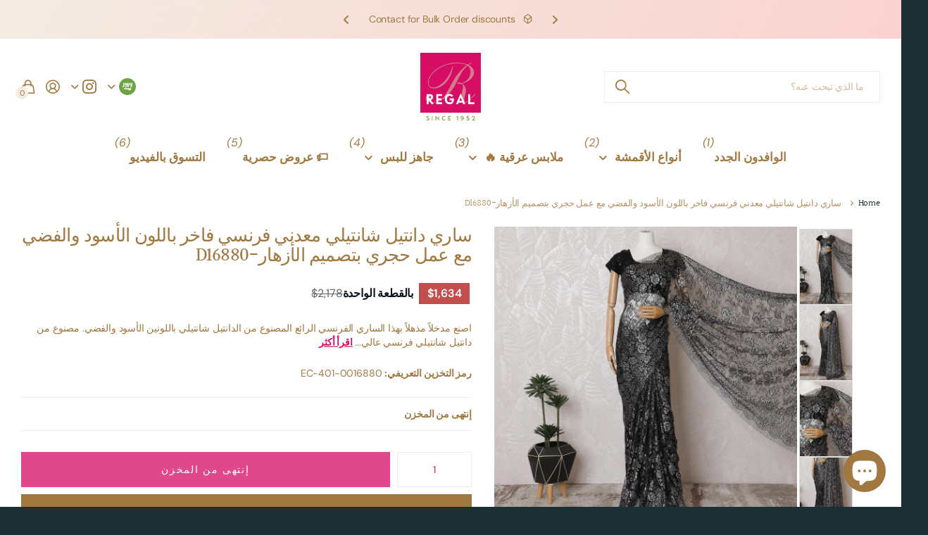

--- FILE ---
content_type: text/css
request_url: https://regalfabricgallery.com/cdn/shop/t/71/assets/screen.css?v=99654521104635516951758604185
body_size: 42586
content:
*,*:before,*:after{margin:0;padding:0;box-sizing:border-box;outline-color:var(--theme_bg);transform-origin:center center}html,body{width:100%;min-width:100%;max-width:100%;min-height:100%;margin:0}html{overflow-x:hidden;overflow-y:scroll;font-size:100.01%;-webkit-tap-highlight-color:transparent;-moz-osx-font-smoothing:grayscale;-webkit-overflow-scrolling:touch;-ms-content-zooming:none;-ms-overflow-style:scrollbar;scroll-behavior:smooth}body{overflow-x:hidden;padding:0!important;background:var(--footer_bg_bottom);font-size:var(--main_fz);-webkit-font-smoothing:antialiased;-webkit-text-size-adjust:100%;-ms-text-size-adjust:100%}@-ms-viewport{width:device-width}@viewport{width:device-width}/*! Variables --------- */:root{--white: hsl(0, 0%, 100%);--sand: hsl(0, 0%, 96%);--gallery: hsl(0, 0%, 93%);--alto: hsl(0, 0%, 86%);--silver: hsl(0, 0%, 80%);--gray: hsl(0, 0%, 58%);--gray_text: var(--gray);--coal: #444749;--onyx: #0e1320;--coal_text: var(--white);--cod: hsl(0, 0%, 13%);--black: hsl(0, 0%, 0%);--black_static: #000000;--wine: #EC5E5E;--lime: #95bf47;--emerald: #6FCF97;--turquoise: #48cfad;--sky: #88c2ff;--lilac: #9270FF;--amour: #faf0f3;--tan: #FDF0E4;--honey: #F0BB94;--pine: #F2994A;--rose: #E63312;--whatsapp: #08b074;--twitter: #1D9BF0;--linkedin: #0A66C2;--facebook: #1877F2;--pinterest: #BD081C;--youtube: #FF0000;--tumblr: #1D3765;--snapchat: #FFFC00;--dark: var(--onyx);--light: var(--sand);--light_bg: var(--light);--primary_text: var(--coal);--primary_text_h: var(--onyx);--primary_bg: var(--coal);--theme_text: var(--white);--theme_bg: hsl(246, 62%, 69%);--accessible_bg: hsl(246, 62%, 69%);--theme_bg_static: hsl(246, 62%, 69%);--theme_bg_dark: hsl(246, 59%, 65%);--theme_bg_fade: hsl(247, 76%, 79%);--theme_bg_light: hsl(253, 100%, 95%);--theme_bg_gradient: linear-gradient(135deg, var(--tan) 20%, var(--theme_bg_light) 100%);--theme_bg_gradient_dark: linear-gradient(135deg, var(--honey) 20%, var(--lilac) 100%);--dark_gradient: var(--theme_bg_gradient_dark);--body_bg: var(--white);--tertiary_text: var(--white);--tertiary_bg: var(--lime);--tertiary_bg_dark: #82AF2E;--tertiary_bg_fade: #abc67a;--quaternary_text: var(--white);--quaternary_bg: #c64cf4;--quaternary_bg_dark: #bb32ed;--quaternary_bg_fade: #e0acf2;--valid_text: var(--white);--valid_bg: var(--emerald);--valid_bg_dark: #56bf82;--valid_bg_fade: #a9d6bc;--alert_error: var(--wine);--alert_error_bg: var(--amour);--alert_valid: var(--emerald);--alert_message: var(--pine);--sale_label_bg: var(--tertiary_bg);--sale_label_bg_dark: var(--tertiary_bg_dark);--sale_label_text: var(--tertiary_text);--alert_bg: var(--onyx);--alert_fg: var(--white);--alert_fg_hover: var(--theme_bg);--top_main_bg: var(--white);--top_main_bg_op: .8;--top_main_bd: var(--top_main_bg);--top_main_fg: var(--primary_text);--top_main_fg_hover: var(--theme_bg);--top_main_link_bg: var(--theme_bg);--top_main_link_dark: var(--theme_bg_dark);--top_main_link_text: var(--theme_text);--top_nav_bg: var(--sand);--top_nav_bg_op: 1;--top_nav_bd: var(--top_nav_bg);--top_nav_bd_op: 0;--top_nav_fg: var(--primary_text);--top_nav_fw: 500;--top_nav_fz: var(--main_fz);--top_nav_ff: inherit;--top_nav_fs: normal;--top_nav_ls: normal;--top_nav_fz_sub: 1em;--top_nav_fw_sub: var(--main_fw_h);--top_nav_fg_hover: var(--theme_bg);--top_nav_btn_fg: var(--white);--top_nav_btn_bg: var(--theme_bg);--nav_top_h: 0px;--ann_height: 0px;--top_search_height: var(--input_height);--drop_nav_bg: var(--white);--drop_nav_fg: var(--primary_text);--drop_nav_fg_hover: var(--theme_bg);--drop_nav_mah: none;--top_up_height: 55px;--top_up_height_mobile: 44px;--top_up_bg: var(--light);--top_up_bd: var(--top_up_bg);--top_up_fg: var(--primary_text);--top_up_fg_hover: var(--theme_bg);--top_search_bg: var(--white);--top_search_bd: var(--input_bd);--top_search_fg: var(--primary_text);--menu_fg: var(--top_main_fg);--footer_bg: var(--onyx);--footer_fg: var(--white);--footer_fg_hover: var(--theme_bg);--footer_fg_hover_op: .5;--footer_bg_bottom: var(--white);--footer_link_bg: var(--theme_bg);--footer_link_dark: var(--theme_bg_dark);--footer_link_text: var(--theme_text);--footer_bg_offset: 0px;--input_bg: var(--white);--input_bd: var(--gallery);--input_fg: var(--primary_text);--input_pl: var(--gray_text);--main_fz: 16px;--mob_fz: 15px;--main_fz_small: calc(var(--main_fz) * .875);--main_fw: 400;--main_fw_semi: 500;--main_fw_strong: 700;--main_fw_h: 700;--main_fs: normal;--main_fs_h: normal;--main_ls: normal;--main_ls_h: normal;--main_tt: none;--main_tt_h: normal;--main_ff: Roboto, Noto, "Noto Sans", -apple-system, system-ui, BlinkMacSystemFont, "Segoe UI", Roboto, Oxygen-Sans, Ubuntu, Cantrell, "Helvetica Neue", Arial, Helvetica, sans-serif, "Apple Color Emoji", "Segoe UI Emoji", "Segoe UI Symbol";--main_ff_h: Geoargia, Roboto, Georgia, Times, "Times New Roman", serif;--main_lh: 1.625;--main_lh_l: 1.375;--main_lh_h: 1.1818181818;--main_lh_hc: 1.1;--main_mr: calc(var(--main_fz) * 1.5);--main_mr_h: calc(var(--main_mr) * .55);--main_mr_x025: calc(var(--main_mr) * .25);--main_mr_half: calc(var(--main_mr) * .5);--main_mr_x075: calc(var(--main_mr) * .75);--main_mr_x125: calc(var(--main_mr) * 1.25);--main_mr_x15: calc(var(--main_mr) * 1.5);--main_mr_x175: calc(var(--main_mr) * 1.75);--main_mr_double: calc(var(--main_mr) * 2);--main_mr_section: calc(var(--main_mr) * 3);--main_h_small: var(--main_fz);--main_h0: var(--size_66);--main_h1: var(--size_44);--main_h2: var(--size_34);--main_h3: var(--size_28);--main_h4: var(--size_22);--main_h5: var(--size_18);--main_h6: var(--main_h_small);--main_lead: calc(var(--main_fz) * 1.125);--mob_h_small: var(--main_fz);--mob_h0: var(--size_32);--mob_h1: var(--size_28);--mob_h2: var(--size_24);--mob_h3: var(--size_22);--mob_h4: var(--size_20);--mob_h5: var(--size_18);--mob_h6: var(--mob_h_small);--mob_lead: var(--size_16);--size_6: calc(var(--main_fz) * .375);--size_8: calc(var(--main_fz) * .5);--size_10: calc(var(--main_fz) * .625);--size_11: calc(var(--main_fz) * .6875);--size_12: calc(var(--main_fz) * .75);--size_13: calc(var(--main_fz) * .8125);--size_14: calc(var(--main_fz) * .875);--size_15: calc(var(--main_fz) * .9375);--size_16: var(--main_fz);--size_18: calc(var(--main_fz) * 1.125);--size_20: calc(var(--main_fz) * 1.25);--size_22: calc(var(--main_fz) * 1.375);--size_24: calc(var(--main_fz) * 1.5);--size_26: calc(var(--main_fz) * 1.625);--size_28: calc(var(--main_fz) * 1.75);--size_30: calc(var(--main_fz) * 1.875);--size_32: calc(var(--main_fz) * 2);--size_33: calc(var(--main_fz) * 2.0625);--size_34: calc(var(--main_fz) * 2.125);--size_36: calc(var(--main_fz) * 2.25);--size_38: calc(var(--main_fz) * 2.375);--size_40: calc(var(--main_fz) * 2.5);--size_44: calc(var(--main_fz) * 2.75);--size_46: calc(var(--main_fz) * 2.875);--size_48: calc(var(--main_fz) * 3);--size_50: calc(var(--main_fz) * 3.125);--size_52: calc(var(--main_fz) * 3.25);--size_56: calc(var(--main_fz) * 3.5);--size_60: calc(var(--main_fz) * 3.75);--size_66: calc(var(--main_fz) * 4.125);--size_70: calc(var(--main_fz) * 4.375);--size_80: calc(var(--main_fz) * 5);--size_100: 100px;--size_6_f: var(--size_6);--size_8_f: var(--size_8);--size_10_f: var(--size_10);--size_11_f: var(--size_11);--size_12_f: var(--size_12);--size_13_f: var(--size_13);--size_14_f: var(--size_14);--size_15_f: var(--size_15);--size_16_f: var(--size_16);--size_18_f: var(--size_18);--size_20_f: var(--size_20);--size_22_f: var(--size_22);--size_24_f: var(--size_24);--size_26_f: var(--size_26);--size_28_f: var(--size_28);--size_30_f: var(--size_30);--size_32_f: var(--size_32);--size_33_f: var(--size_33);--size_34_f: var(--size_34);--size_36_f: var(--size_36);--size_38_f: var(--size_38);--size_40_f: var(--size_40);--size_44_f: var(--size_44);--size_46_f: var(--size_46);--size_48_f: var(--size_48);--size_50_f: var(--size_50);--size_52_f: var(--size_52);--size_56_f: var(--size_56);--size_60_f: var(--size_60);--size_66_f: var(--size_66);--size_70_f: var(--size_70);--size_80_f: var(--size_80);--size_100_f: var(--size_100);--size_content: var(--main_fz);--price_color: inherit;--price_color_old: inherit;--price_fz: var(--main_fz);--price_fw: var(--main_fw_strong);--price_ff: inherit;--price_fs: normal;--product_label_fz: var(--main_fz);--product_label_bg: var(--theme_bg);--product_label_bg_dark: rgba(0,0,0,.1);--product_label_text: var(--theme_text);--breadcrumbs_fz: inherit;--rpp: 30px;--rpn: calc(0px - var(--rpp));--b2r: calc(var(--main_fz) * .25);--b2p: calc(var(--main_fz) * 2);--b2i: var(--b2r);--glw: 1660px;--ghw: var(--glw);--text_align_start: left;--text_align_end: right;--justify_content: flex-start;--li_dist: calc(var(--main_fz) * 2.25);--cols_spacing: 32px;--cols_spacing_static: 32px;--cols_spacing_x2: calc(var(--cols_spacing) * 2);--l0ra: 0px;--lar0: auto;--l1ra: 100%;--lar1: auto;--lora: -3000em;--laro: auto;--lor0: -3000em;--l0ro: 0px;--content_padding_top: calc(var(--rpp) * 1.5);--footer_padding_top: 68px;--footer_payments_mih: 0px;--button_height: calc(var(--theme_btn_fz) * 3.4375);--button_dist: calc(var(--button_height) * .5);--button_dist_h: calc((var(--button_height) - var(--theme_btn_fz) * var(--main_lh_h)) * .5);--button_corners: calc(var(--theme_btn_fz) * .25);--button_bw: 1px;--button_mt: var(--main_mr_x125);--circle_size: var(--button_height);--theme_btn_text: var(--white);--theme_btn_text_static:var(--white);--theme_btn_fz: var(--main_fz);--theme_btn_fz_mob: var(--mob_fz);--theme_btn_fw: 500;--theme_btn_ff: inherit;--theme_btn_fs: normal;--theme_btn_tt: none;--theme_btn_ls: normal;--theme_btn_lh: var(--main_lh_h);--theme_bg_btn: var(--theme_bg);--theme_bg_btn_dark: var(--theme_bg_dark);--theme_bg_btn_fade: var(--theme_bg_fade);--dist_ba: calc(var(--button_height) * .5);--dist_bb: min(var(--dist_ba), var(--rpp));--input_height: var(--button_height);--input_padding: calc(var(--input_height) * .45);--overlay_opacity: .3;--overlay_close: var(--black);--l4cl_h_small: var(--main_h_small);--scrollbar_width: 17px;--rt_fill: var(--theme_bg_btn);--rt_op: .15;--ar_op: .6;--ar_op_h: 1;--ar_bg: var(--white);--ar_bg_h: var(--ar_bg);--ar_fg: var(--primary_text);--ar_fg_h: var(--ar_fg);--sw_ar_text: var(--primary_text);--header_mih: 105px;--header_height: var(--header_mih);--header_height_static: var(--header_mih);--f8pr_fixed_height: 0px;--dist_fig: 16px;--icon_summary: calc(var(--main_fz) * 1.25);--bll: 44px;--ratio: 1}.day-switched{--white: hsl(0, 0%, 0%);--sand: hsl(0, 0%, 56%);--gallery: hsl(0, 0%, 53%);--alto: hsl(0, 0%, 46%);--silver: hsl(0, 0%, 40%);--gray: hsl(0, 0%, 18%);--coal: #ffffff;--onyx: var(--coal);--coal_text: var(--white);--cod: hsl(0, 0%, 87%);--black: hsl(0, 0%, 100%);--top_up_bg: var(--theme_bg);--top_up_fg_hover: var(--black);--theme_bg_gradient: var(--theme_bg);--footer_bg: var(--gray);--footer_fg: var(--black);--top_nav_bg: var(--gray);--overlay_opacity: .5}html:not(.day-switched) #root .dark-only,.day-switched #root .dark-hide{display:none}/*! Defaults --------- */body,textarea,input,select,option,button{color:var(--primary_text);font-family:var(--main_ff);font-style:var(--main_fs);font-weight:var(--main_fw);line-height:var(--main_lh);text-transform:var(--main_tt);letter-spacing:var(--main_ls)}li *,dt *,dd *,p *,figure *,th *,td *,legend *{font-size:1em}ul,ol,dl,p,figure,blockquote,table,.table-wrapper,pre,h1,h2,h3,h4,h5,h6,legend,.l4us,.shopify-payment-button{margin-bottom:var(--main_mr)}h1,h2,h3,h4,h5,h6,.h1,.h2,.h3,.h4,.h5,.h6,legend,.header{display:block;margin:var(--main_mr_double) 0 var(--main_mr_h);color:var(--primary_text_h);font-style:var(--main_fs_h);font-weight:var(--main_fw_h);font-family:var(--main_ff_h);line-height:var(--main_lh_h);text-transform:var(--main_tt_h);letter-spacing:var(--main_ls_h)}h1,.h1,.l4cl.category h1{font-size:var(--main_h1)}h2,.h2,.l4cl.category h2{font-size:var(--main_h2)}h3,.h3,.l4cl.category h3{font-size:var(--main_h3)}h4,.h4,.l4cl.category h4{font-size:var(--main_h4)}h5,.h5,.l4cl.category h5{font-size:var(--main_h5)}h6,.h6,.l4cl.category h6{font-size:var(--main_h6)}h1 a,h2 a,h3 a,h4 a,h5 a,h6 a,.h1 a,.h2 a,.h3 a,.h4 a,.h5 a,.h6 a,.header a,.shopify-section-footer>*:not(nav) p a,.shopify-section-footer ul a{color:inherit;font-weight:inherit}h1 a.inline-link,h2 a.inline-link,h3 a.inline-link,h4 a.inline-link,h5 a.inline-link,h6 a.inline-link{color:var(--theme_bg);text-decoration:underline}h1 .small,h2 .small,h3 .small,h4 .small,h5 .small,h6 .small,.h1 .small,.h2 .small,.h3 .small,.h4 .small,.h5 .small,.h6 .small,.header .small{display:block;margin:0 0 var(--main_mr_half);font-weight:var(--main_fw);font-family:var(--main_ff);font-size:var(--main_h_small)}h1 .small.strong,h2 .small.strong,h3 .small.strong,h4 .small.strong,h5 .small.strong,h6 .small.strong,.h1 .small.strong,.h2 .small.strong,.h3 .small.strong,.h4 .small.strong,.h5 .small.strong,.h6 .small.strong,.header .small.strong{font-weight:var(--main_fw_semi)}h1 img,h2 img,h3 img,h4 img,h5 img,h6 img{vertical-align:baseline}h1+h1,h1+h2,h1+h3,h1+h4,h1+h5,h1+h6,h2+h1,h2+h2,h2+h3,h2+h4,h2+h5,h2+h6,h3+h1,h3+h2,h3+h3,h3+h4,h3+h5,h3+h6,h4+h1,h4+h2,h4+h3,h4+h4,h4+h5,h4+h6,h5+h1,h5+h2,h5+h3,h5+h4,h5+h5,h5+h6,h6+h1,h6+h2,h6+h3,h6+h4,h6+h5,h6+h6{margin-top:0}.palette-dark h1,.palette-dark h2,.palette-dark h3,.palette-dark h4,.palette-dark h5,.palette-dark h6{--primary_text_h: var(--primary_text)}a{background:none;color:var(--theme_bg);text-decoration:underline;cursor:pointer;outline-width:0;-webkit-text-decoration-skip:objects}a span{cursor:pointer}a[rel*=external]:after{content:"\e93f";display:inline-block;position:relative;margin-left:6px;font-weight:400;font-family:i;font-size:.875em;font-style:normal;line-height:1px}ul,ol,dd{padding-left:var(--li_dist)}ul.text-center,ol.text-center,.text-center ul,.text-center ol{list-style-position:inside;padding-left:0;padding-right:0}/*! Mixins --------- */.l4as:after,form p:after{content:"";display:block;overflow:hidden;clear:both}.l4st i a,.check.box label:after,.l4ft li>.content.box:before,.m6fr .media-flexible,.l4ca+h1:before,.l4ca+h2:before,.l4ca+h3:before,.l4ca+h4:before,.l4ca+h5:before,.l4ca+h6:before,#header-outer>#nav-outer.no-wide #nav:before,#header-outer.no-wide>#nav-outer #nav:before,.n6pg:before,.spr-pagination:before,.m6lm.high:before,.l4cl .featured figure,.swiper-pagination-bullet .prg,.shopify-section-footer nav:before,.l4ft li:before,.l4cl.featured li:before,.l4cl.cards li:before,.l4ts li:before,.accordion-a>div:before,.accordion-a>details:before,.m6fr article:before,.m6fr article>figure:not([class*=flexible]),.l4cl figure .link-btn>span:not(.input-amount):before,.img-overlay,.l4al li:before,.s1ld .rating-label:before,.l4ca.compact a:not(.bv_atual):after,.l4ca>li:before,.s1bx:before,figure:before,picture:before,[class*=img-multiply]:before,.overlay-close,th:before,td:before,th:after,td:after,button:before,.link-btn a:before,.no-wide #header:before{content:"";display:block;overflow:hidden;position:absolute;left:0;top:0;right:0;bottom:0;z-index:-1;width:auto;max-width:none;margin:0;text-align:left;text-indent:-3000em;direction:ltr}#content #background,.m6fr.wide article:before,.m6fr.wide article>figure:not([class*=flexible]),.wide>.img-overlay,#root #header-outer>.overlay-close,#header-outer:before,#header-outer:after,#header-outer>#nav-outer #nav:before,#header-outer>#nav-outer #nav:after,.shopify-section-header:before,#nav-top:before,.l4us.wide:before,.f8nw:after,.f8nw.wide figure,.f8nw.wide>.img-overlay,.f8nw.wide fieldset>.img-overlay,.shopify-section-footer>.l4pm:before,.shopify-section-footer:before{content:"";display:block;position:absolute;left:50%;right:auto;top:0;bottom:0;z-index:-1;width:106vw;max-width:none;margin:0 0 0 -53vw}.m6tm .handler .toggle:before,#totop a:after,.bv_atual:before,.n6pg li a:before,.spr-pagination>div>* a:before,.swiper-custom-pagination .play-pause:before,.accordion-a>div:after,.accordion-a>details:after,.r6rt .rating>* *:before,.recommendation-modal__close-button-container button:after,.l4al li[class*=overlay]:after,.l4al li>a.close:before,.input-amount .incr:before,.input-amount .decr:before,#nav .show-all>a:before,#nav-user>ul>li.sub>a:before,#search button:after,.l4us li:before,.swiper-button-prev:before,.swiper-button-next:before,.n6br li:before,.shopify-section-footer a.header-toggle:before,.l4dr li.sub>a:before,.l4sc i:after{display:block;position:absolute;left:0;right:0;top:50%;margin:-10px 0 0;font-weight:400;font-family:i;line-height:20px;text-align:center;text-indent:0;letter-spacing:normal}.l4st i a,.m6lm.high:before,.img-overlay .img-overlay,figure .img-overlay,#root #header-outer>.overlay-close,.l4al li>*,.l4ca.compact a:not(.bv_atual):after{z-index:8}#root .input-amount.inline .incr,#root .input-amount.inline .decr,.swiper-pagination-bullet.swiper-pagination-bullet-active:before{transform:none}#root .shopify-section-footer a.header-toggle,#root .check:not(.color) input:checked~label:before,.mobile #root .m6fr .swiper-button-prev,.mobile #root .m6fr .swiper-button-next{visibility:visible;opacity:1}.invisible,#nav-top .l4us.slider:not(.s4wi)>li:not(:first-child:last-child),html:not(.scr-down) #totop{visibility:hidden;opacity:0}#background img,#background video,#background iframe,#background svg,#background picture,.media-wide img,.media-wide video,.media-wide iframe,.media-wide svg,#root .l4ft figure img,.l4ft figure video,.l4ft figure iframe,.l4ft figure svg,#root .img-overlay img,.img-overlay video,.img-overlay svg,.img-overlay iframe,.img-overlay picture{display:block;width:100%!important;height:100%!important;object-fit:cover;object-position:center center}a[href*="mailto:"],.l4cl figcaption,.l4cl figure .figcaption,.shopify-section-footer nav a,.l4pl,#nav>ul>li ul a,#logo,#logo a,#logo .broken-img,a.email,h1:not(.no-hyph),h2:not(.no-hyph),h3:not(.no-hyph),h4:not(.no-hyph),h5:not(.no-hyph),h6:not(.no-hyph),.h1:not(.no-hyph),.h2:not(.no-hyph),.h3:not(.no-hyph),.h4:not(.no-hyph),.h5:not(.no-hyph),.h6:not(.no-hyph),legend:not(.no-hyph),h1:not(.no-hyph) a,h2:not(.no-hyph) a,h3:not(.no-hyph) a,h4:not(.no-hyph) a,h5:not(.no-hyph) a,h6:not(.no-hyph) a,.l4if>li>span:first-child{overflow-wrap:break-word;-ms-word-break:break-word;word-break:break-word;-webkit-hyphens:auto;-ms-hyphens:auto;hyphens:auto}a.remove-discount,.check .link-more a,.shopify-section-footer a,.m6tb>nav a,.bv_atual,a.overlay-content:not(.strong),a.overlay-gray:not(.strong),#root .l4ca li>footer p a,#root .link-btn a,#root a.link-icon,a.link-print,h1 a,h2 a,h3 a,h4 a,h5 a,h6 a{text-decoration:none}/*! Layout --------- */#root{position:relative;z-index:13;width:100%;min-height:100vh;padding:0 var(--rpp);background:var(--body_bg)}#root::-webkit-scrollbar{width:0}#header-outer>*:not(#nav-outer),#header-outer>#nav-outer #nav,#nav-top-outer{width:100%;max-width:var(--ghw);margin-left:auto;margin-right:auto}.shopify-section-header{display:block;position:relative;z-index:9;margin-top:0;color:var(--top_main_fg);--cols_spacing: 24px;--maw_logo: 390px;--nav_height: calc(var(--main_fz) * 3.4375)}.shopify-section-header:before,#header-outer:before{z-index:-2;background:var(--top_main_bg)}.header-has-shadow .shopify-section-header:before{box-shadow:0 4px 40px #0000000f}#header-outer:after,.no-wide #header:before{border-bottom:1px solid var(--top_nav_bd)}#header-outer.transparent:after{opacity:var(--top_nav_bd_op)}.no-wide #header:before{bottom:-1px}.no-wide #header:last-child:before,.no-wide #header:nth-last-child(2):before{bottom:0;border-color:var(--top_main_bd)}#header-outer.no-wide:after{display:none}#header-outer{position:relative;top:0;z-index:82;margin:0 var(--rpn);padding:0 var(--rpp)}#header-inner{position:relative;z-index:8;min-height:var(--header_mih);margin-left:calc(0px - var(--cols_spacing));padding:var(--pd) 0;--cols_spacing: 30px;--pd: 20px}#header-inner>*{border-left:var(--cols_spacing) solid rgba(0,0,0,0)}#header-inner>.search-compact-cont{z-index:9}#header{position:relative;z-index:3}#logo{position:relative;z-index:5;max-width:calc(var(--maw_logo) + var(--cols_spacing));min-height:var(--min_height);margin:0;font-size:var(--main_h2);font-weight:var(--main_fw_h);font-family:var(--main_ff_h);line-height:var(--main_lh_hc);--b2r: 0;--min_height: 44px}#logo{flex-shrink:0}#logo a{display:block;width:100%;height:100%;color:inherit;text-decoration:none}#logo img{width:auto!important;max-height:130px!important;border-radius:0;object-fit:contain}#logo.text-center{text-align:var(--text_align_start)}#logo.has-long-text{font-size:var(--main_h5)}#skip{position:fixed;top:0;left:0;right:0;z-index:10001;--b2r: 0}#skip ul{list-style:none;margin:0;padding:0}#root #skip a{display:block;position:absolute;left:-3000em;top:0;text-decoration:none;white-space:nowrap;outline:none}#root #skip a:focus,#root #skip a:active{left:var(--l0ra);right:var(--lar0)}#search{position:relative;z-index:9;width:100%;max-width:var(--maw);min-width:0;height:100%;text-align:var(--text_align_start);--maw: min(460px, 40%);flex-shrink:100}#search fieldset,#search fieldset>p{position:relative;z-index:2;margin:0}#search input{height:var(--top_search_height);padding-right:var(--input_height);border-color:var(--top_search_bd);background:var(--top_search_bg);color:var(--top_search_fg)}#search button{display:block;overflow:hidden;position:absolute;left:var(--lar0);right:var(--l0ra);top:0;bottom:0;z-index:9;min-width:0;width:var(--input_height);min-height:0;margin:0;padding:0;box-shadow:none;border-radius:0;background:none;color:var(--top_search_fg);font-size:var(--size_20);text-align:left;text-indent:-3000em;direction:ltr}#search button:after{content:"\e97d";left:var(--lar0);right:var(--l0ra);width:calc(var(--input_height) + 2px)}#nav .disabled>a:not(.toggle){opacity:.6}#nav>ul>li>a .s1bx:before{background:var(--sale_label_bg)}#nav-outer,#logo .broken-img img,#search fieldset>div,#search label,#search .clear-toggle,#search .search-back,#search>a.toggle,#header-outer>.close,#search fieldset>p button:before,#nav>ul>a.close,#nav>ul>li>a.toggle-back,#nav-user>ul>li.sub>a.toggle~a.toggle,#nav-outer>a.close,#search.compact,.search-compact-cont:not(.active),#nav-user li>ul,#nav-user li>form,#logo .broken-img img~span~span,.no-nav #nav-outer{display:none}.search-compact-cont{--height: 44px}#nav-user{margin-left:auto;--dist: 16px;--height: calc(var(--main_fz) * 2.75);--sub: var(--main_fz) }#nav-user>ul{list-style:none;margin:0 calc(0px - var(--dist)) 0 0;padding:0}#nav-user>ul>li{position:relative;z-index:2;margin:0 var(--dist) 0 0}#nav-user>ul>li>a,.search-compact-cont>a{display:block;position:relative;z-index:2;height:var(--height);color:inherit;line-height:var(--height);text-decoration:none;white-space:nowrap;--b2r: 99px}#nav-user>ul>li>a img{overflow:hidden;max-width:none!important;flex-shrink:0}#nav-user>ul>li.lang{min-width:40px}#nav-user>ul>li.lang>a img{width:var(--size_24_f)!important;max-width:var(--size_24_f)!important}#nav-user>ul>li>a i,#root .search-compact-cont>a i{display:block;height:var(--height);font-size:calc(var(--main_fz) * 1.25);line-height:var(--height)}#nav-user i.icon-twitter:before{font-size:.9em}#nav-user>ul>li>a i span{display:block;position:absolute;left:var(--l1ra);right:var(--lar1);top:calc(var(--height) - var(--size) * 1.22);width:var(--size);height:var(--size);margin-left:calc(0px - var(--size) * .56);border-radius:99px;background:var(--top_main_link_bg);color:var(--top_main_link_text);font-family:var(--main_ff);font-style:normal;font-size:calc(var(--main_fz) * .6875);line-height:var(--size);text-align:center;--size: calc(var(--main_fz) * .6875 * 1.63636363636)}#nav-user>ul>li>a>*+*{padding-left:12px}#nav>ul>li>a{font-weight:var(--top_nav_fw);font-size:var(--top_nav_fz);font-family:var(--top_nav_ff);font-style:var(--top_nav_fs);letter-spacing:var(--top_nav_ls)}#nav.s1hd>ul>li>a{font-weight:var(--main_fw_h);font-family:var(--main_ff_h);font-style:var(--main_fs_h)}#nav-top-outer{position:relative;z-index:81;padding:var(--dist) 0;color:var(--top_up_fg);--cols_spacing: 42px;--b2r: 0;--dist: 7px}#nav-top{margin-left:calc(0px - var(--cols_spacing));white-space:nowrap;--theme_bg: var(--top_up_fg_hover)}#nav-top:before{border:0 solid var(--top_up_bd);border-top-width:1px;border-bottom-width:1px;background:var(--top_up_bg)}#nav-top>*{list-style:none;margin:0;padding:0;border-left:var(--cols_spacing) solid rgba(0,0,0,0)}#nav-top>ul>li{position:relative;margin:0;--cols_spacing: 28px}#nav-top>ul>li:not(:first-child){margin-left:var(--cols_spacing)}#nav-top>ul>li>a{position:relative;color:var(--top_up_fg_hover);text-decoration:none}#nav-top .l4us li a{color:var(--top_up_fg_hover);text-decoration:underline}#nav-top>ul>li i{--i_size: var(--size_20_f)}#nav-top img{display:block;max-width:none!important;border-radius:0}#nav-top .l4us{width:100%;max-width:100%;min-width:0;flex-shrink:5;--main_lh: calc(var(--top_up_height) - var(--dist) * 2)}#nav-top .l4us li{min-width:0;margin-bottom:0}[dir=ltr] #nav-top .l4us:not(.s4wi,.text-center){margin-right:auto}#nav-top.text-center .l4us .swiper-slide{justify-content:center}#nav-top .l4us img{margin-right:var(--dist_b);--dist_b: 16px}#nav-top .l4us .outer{overflow:hidden}#nav-top .l4us .outer .inner,#nav-top .l4us .nowrap,#nav-top .l4us .nowrap span{display:block;overflow:hidden;text-overflow:ellipsis;white-space:nowrap}#nav-top .l4us .outer .inner:has(>img),#nav-top .l4us .nowrap:has(>img),#nav-top .l4us .nowrap span:has(>img){display:flex}#nav-top .l4us .outer .inner-text{display:block;position:absolute;left:var(--l0ra);right:var(--lar0);top:0;z-index:-10;white-space:nowrap;opacity:0}#nav-top,#nav-top .l4us li:before{top:0;margin-top:0;line-height:calc(var(--top_up_height) - var(--dist) * 2)}#nav-top .l4us .swiper-slide .swiper-button-prev,#nav-top .l4us .swiper-slide .swiper-button-next{height:100%}#nav-top .l4us .longer a.linked{display:block;position:relative;z-index:10;padding-left:6px;font-weight:700;text-overflow:inherit;white-space:nowrap}#nav-top .overlay-theme,#nav-top .l4us a{color:var(--top_up_fg_hover)}#nav-top .l4us a.swiper-button-prev,#nav-top .l4us a.swiper-button-next{color:var(--top_up_fg)}#content,.shopify-section-footer,.shopify-section-content{position:relative;z-index:4;width:100%;max-width:var(--glw);margin-left:auto;margin-right:auto}#content{padding-top:var(--content_padding_top)}#content>*:last-child{margin-bottom:var(--main_mr_double)}#content>.shopify-section-footer:last-child{margin-top:var(--main_mr_double);margin-bottom:0}.shopify-section-footer{z-index:3;margin-top:auto;padding:var(--footer_padding_top) 0 0;color:var(--footer_fg);--primary_text_h: var(--footer_fg)}.shopify-section-footer figure,.shopify-section-footer img{--b2r: 0;--b2p: 0}.shopify-section-footer h1,.shopify-section-footer h2,.shopify-section-footer h3,.shopify-section-footer h4,.shopify-section-footer h5,.shopify-section-footer h6,.shopify-section-footer legend{display:block;position:relative;z-index:2;margin-top:calc(0px - var(--main_h5) + var(--main_fz));margin-bottom:var(--main_mr)}.shopify-section-footer p a{color:var(--footer_fg_hover)}.shopify-section-footer:before{top:calc(0px - var(--footer_bg_offset));background:var(--footer_bg)}.shopify-section-footer nav{position:relative;z-index:2;margin-left:calc(0px - var(--cols_spacing))}.shopify-section-footer nav:not([class*=width-])>*:not([class*=width-]){max-width:calc(320px + var(--cols_spacing))}.shopify-section-footer nav:not([class*=width-])>.m6cn:not([class*=width-]){max-width:calc(234px + var(--cols_spacing))}.shopify-section-footer nav ul{list-style:none;padding:0}.shopify-section-footer nav ul:not(.l4pm,.l4sc,.l4dr) li+li,.l4cn li+li{margin-top:calc(var(--main_mr) * .58)}.shopify-section-footer nav .l4dr{width:calc(100% + var(--dist_a))}.shopify-section-footer form{margin-bottom:var(--main_mr_half)}.shopify-section-footer .text-center *[style*=max-width]{margin-left:auto;margin-right:auto}.shopify-section-footer form p:not(.check)+.submit{margin-top:calc(0px - var(--main_mr) + 10px)}.shopify-section-footer form p+p:not(.check,.link-btn),.shopify-section-footer form p+.submit-box{margin-top:calc(0px - var(--main_mr) + 10px)}.shopify-section-footer form p+p.check{margin-top:calc(0px - var(--main_mr) * .2)}.shopify-section-footer .submit-box .check:first-child,.shopify-section-footer .cols.cols-mobile+* .check:first-child{margin-top:calc(0px - var(--main_mr) * .166)}.shopify-section-footer form .link-btn{--justify_content: flex-start}.shopify-section-footer form .cols{--cols_spacing: 10px}.shopify-section-footer form .cols .link-btn button{width:var(--button_height);min-width:0;padding-left:0;padding-right:0}#root .shopify-section-footer form .cols .link-btn button i{margin-left:0;margin-right:0}.shopify-section-footer .check{margin-bottom:calc(var(--main_mr_half) - var(--dist_check));--input_bd: var(--footer_fg);--input_bg: none}.shopify-section-footer .check label:before{opacity:.22}.shopify-section-footer button{min-width:calc(var(--button_height) * 2.2)}.shopify-section-footer>.l4pm{min-height:var(--footer_payments_mih);margin-bottom:0;padding:20px 0 calc(20px - var(--dist_b))}.shopify-section-footer>.l4pm:before{background:var(--footer_bg_bottom)}.shopify-section-footer>.l4pm+*:not(style){margin-top:var(--main_mr)}.shopify-section-footer>*+*{margin-top:calc(54px - var(--main_mr))}.shopify-section-footer>*+.l4pm{margin-top:0}.shopify-section-footer>*:not(nav) p{opacity:.4}.shopify-section-footer .l4sc{margin-bottom:max(calc(var(--main_mr) - var(--dist_b)),0px)}.shopify-section-footer>*+.l4sc{margin-top:0}.shopify-section-footer>.l4cn,.shopify-section-footer .l4cn i{--theme_bg: var(--footer_fg_hover)}.shopify-section-footer .cols>*>.l4sc:last-child{margin-top:auto}.shopify-section-footer .link-btn a:not([class*=overlay]),.shopify-section-footer button:not([class*=overlay]){--theme_bg_btn: var(--footer_link_bg);--theme_bg_btn_dark: var(--footer_link_dark);--theme_btn_text: var(--footer_link_text)}#distance-counter{position:relative;z-index:-1;width:10px;height:10px;margin-top:-10px}#header-inner #distance-counter{margin:0 0 0 -10px;border-width:0}#header-outer>#distance-counter{width:10px;max-width:none;margin-left:0;margin-right:0}#totop{position:fixed;left:var(--lar0);right:var(--l0ra);bottom:var(--rpp);z-index:7;margin:0;padding:0 var(--rpp)}#totop a{display:block;overflow:hidden;position:relative;z-index:2;width:44px;height:44px;border-radius:99px;background:var(--coal);color:var(--white);font-size:var(--size_16_f);text-indent:-3000em;text-align:left;direction:ltr}#totop a:after{content:"\e987"}#background{position:absolute;left:0;right:0;top:0;bottom:0;z-index:-1;margin:0;--b2r: 0px;--b2p: 0px;--img_pos: fixed;-webkit-clip-path:inset(0);clip-path:inset(0)}#background img,#background iframe,#background video,#background picture{position:var(--img_pos);left:0;right:0;top:0;bottom:0}#background.static{--img_pos: absolute}#root>#background{position:fixed}.shopify-section-header:has(#header-outer.transparent)~#content #background{top:calc(0px - var(--header_height))}.has-transparent-header .shopify-section-header~#content #background{top:calc(0px - var(--header_height))}.dm-ready.has-background .shopify-section-header:before,.dm-ready.has-background .shopify-section-header #header-outer:not(.fixed):before{display:none}/*! Columns --------- */.cols{position:relative;margin-left:calc(0px - var(--cols_spacing))}.cols>*{display:block;position:relative;clear:none;border:0 solid rgba(0,0,0,0);border-left-width:var(--cols_spacing)}.cols>.flex-grow{min-width:0}.cols>figure{flex-shrink:0;align-self:flex-start}.border-double{--cols_spacing: var(--cols_spacing_x2)}.columns[class*=width-]{max-width:none}.cols>h1,.cols>h2,.cols>h3,.cols>h4,.cols>h5,.cols>h6,.cols>.h1,.cols>.h2,.cols>.h3,.cols>.h4,.cols>.h5,.cols>.h6,.cols>.header{margin-bottom:var(--main_mr)}.cols[style*=--aside_width]>*:not(aside){flex-grow:3}.cols[style*=--aside_width]>aside{width:calc(var(--cols_spacing) + var(--aside_width));flex-shrink:0}.cols>*:first-child:last-child:not([class*=width-]){--width: 100%}[class*=width-]{width:100%;max-width:var(--width);--width: none}.width-5{--width: 5%;--wv: .5}.width-9{--width: 9.0909090909%;--wv: .90909}.width-10{--width: 10%;--wv: .5 --wv: .1}.width-11{--width: 11.1111111111%;--wv: .111111}.width-12{--width: 12.5%;--wv: .125}.width-14{--width: 14.27142857%;--wv: .1427142857}.width-15{--width: 15%;--wv: .15}.width-16{--width: 16.66666666666%;--wv: .166666}.width-20{--width: 20%;--wv: .2}.width-25{--width: 25%;--wv: .25}.width-30{--width: 30%;--wv: .3}.width-33{--width: 33.33333333333%;--wv: .333333}.width-35{--width: 35%;--wv: .35}.width-36{--width: 36%;--wv: .36}.width-37{--width: 37.5%;--wv: .375}.width-40{--width: 40%;--wv: .4}.width-42{--width: 42%;--wv: .42}.width-45{--width: 45%;--wv: .45}.width-50,.l4cl.hr.width-25,.l4cl.hr.width-20{--width: 50%;--wv: .5}.width-55{--width: 55%;--wv: .55}.width-58{--width: 58%;--wv: .58}.width-60{--width: 60%;--wv: .6}.width-64{--width: 64%;--wv: .64}.width-65{--width: 65%;--wv: .65}.width-66,.l4cl.width-33:not(.hr) li.featured.width-50{--width: 66.66666666666%;--wv: .666666}.width-70{--width: 70%;--wv: .7}.width-75{--width: 75%;--wv: .75}.width-80{--width: 80%;--wv: .8}.width-85{--width: 85%;--wv: .85}.width-90{--width: 90%;--wv: .9}.width-95{--width: 95%;--wv: .95}.width-100,.l4cl.hr.width-33,.l4cl.width-33.hr li.featured.width-50{--width: 100%;--wv: 1}.width-220{--width: 220px}.width-290{--width: 290px}.width-320{--width: 320px}.width-370{--width: 370px}.width-415{--width: 415px}.width-440{--width: 440px}.width-460{--width: 460px}.width-480{--width: 480px}.width-550{--width: 550px}.width-580{--width: 580px}.width-720{--width: 720px}/*! Modules --------- */.align-center:not(.cols){margin-left:auto;margin-right:auto}.fancybox__container{visibility:hidden;position:fixed;left:0;right:0;top:0;bottom:0;opacity:0}.accordion-a{margin:0 0 var(--main_mr_double);padding-bottom:1px;--dist_acc_a: calc(var(--main_mr) * .15 + var(--main_mr));--dist_acc_b: calc(var(--main_mr) * 1.25);--size_summary: var(--main_h4);--padding_summary: 30px;--plus_top: var(--dist_acc_a);--hide_img: block}.accordion-a>div,.accordion-a>details{position:relative;z-index:2;padding:var(--dist_acc_a) var(--dist_acc_b);border-bottom:.1px solid rgba(0,0,0,0)}.accordion-a>div:after,.accordion-a>details:after{content:"\e945";left:var(--lar0);right:var(--l0ra);top:var(--plus_top);width:calc(var(--dist_acc_b) * 2 + min(var(--size_20_f),calc(var(--main_fz) * 1.25)));height:calc(var(--size_summary) * var(--main_lh));margin:0;font-size:min(var(--size_20_f),calc(var(--main_fz) * 1.25));line-height:calc(var(--size_summary) * var(--main_lh))}.accordion-a:not(.compact2)>div.open:after,.accordion-a:not(.compact2)>details[open]:after{content:"\e946";color:var(--theme_bg)}.accordion-a:not(.compact,.compact2)>div.open+.open:before,.accordion-a:not(.compact,.compact2)>details[open]+[open]:before{border-color:var(--body_bg)}.accordion-a>div:before,.accordion-a>details:before{border:0 solid var(--input_bd);border-top-width:1px}.accordion-a>div:last-child:before,.accordion-a>details:last-child:before{border-bottom-width:1px}.accordion-a>div>h1,.accordion-a>div>h2,.accordion-a>div>h3,.accordion-a>div>h4,.accordion-a>div>h5,.accordion-a>div>h6,.accordion-a summary{margin:0;padding-right:var(--padding_summary);color:var(--primary_text_h);font-size:var(--size_summary);font-weight:var(--main_fw_h);font-family:var(--main_ff_h);line-height:var(--main_lh);cursor:pointer;display:flex;align-items:center}.accordion-a>div.open h1,.accordion-a>div.open h2,.accordion-a>div.open h3,.accordion-a>div.open h4,.accordion-a>div.open h5,.accordion-a>div.open h6,.accordion-a:not(.compact2) details[open] summary{color:var(--theme_bg)}.accordion-a>div>h1 i,.accordion-a>div>h2 i,.accordion-a>div>h3 i,.accordion-a>div>h4 i,.accordion-a>div>h5 i,.accordion-a>div>h6 i,.accordion-a>div>h1 .img,.accordion-a>div>h2 .img,.accordion-a>div>h3 .img,.accordion-a>div>h4 .img,.accordion-a>div>h5 .img,.accordion-a>div>h6 .img,.accordion-a summary i,.accordion-a summary .img,.m6tb>nav a i,.m6tb>nav a .img{display:block;top:0;min-width:var(--icon_summary);margin-right:12px;margin-left:0;color:inherit;line-height:1;text-align:center;opacity:1;flex-shrink:0}.accordion-a>div>h1 i[class*=icon-],.accordion-a>div>h2 i[class*=icon-],.accordion-a>div>h3 i[class*=icon-],.accordion-a>div>h4 i[class*=icon-],.accordion-a>div>h5 i[class*=icon-],.accordion-a>div>h6 i[class*=icon-],.accordion-a summary i[class*=icon-]{font-size:1.1818181818em}.accordion-a>div>h1 i[class*=icon-check],.accordion-a>div>h2 i[class*=icon-check],.accordion-a>div>h3 i[class*=icon-check],.accordion-a>div>h4 i[class*=icon-check],.accordion-a>div>h5 i[class*=icon-check],.accordion-a>div>h6 i[class*=icon-check],.accordion-a summary i[class*=icon-check]{font-size:1em}.accordion-a>div.open>div,.accordion-a>details>div{padding:var(--main_mr_x075) 0 0}.accordion-a>div:not(.open)>div>*:first-child{overflow:hidden;margin:var(--main_mr_x075) 0 0;text-overflow:ellipsis;white-space:nowrap}.accordion-a>div:not(.open)>div>*:not(p:first-child){display:none}#root .accordion-a div>div[class*=margin-]:last-child{margin-bottom:0}.accordion-a.compact>div:not(.open)>div,.accordion-a .acc-toggle{display:none}.accordion-a>details[open] summary,.accordion-a>div.open>h1,.accordion-a>div.open>h2,.accordion-a>div.open>h3,.accordion-a>div.open>h4,.accordion-a>div.open>h5,.accordion-a>div.open>h6{position:relative;z-index:2}.accordion-a:not(.compact,.compact2)>div.open+*:not(.open):before,.accordion-a:not(.compact,.compact2)>details[open]+*:not([open]):before{display:none}.accordion-a:not(.compact,.compact2)>div.open:before,.accordion-a:not(.compact,.compact2)>details[open]:before{border-color:#0000;background:var(--light_bg);opacity:1}.accordion-a.compact2{margin-top:calc(0px - var(--dist_acc_a));margin-bottom:var(--main_mr);--dist_acc_a: 23px;--dist_acc_b: 0px;--size_summary: var(--main_fz);--padding_summary: calc(var(--main_fz) * 1.4285714286)}#root .accordion-a.compact2 details:before{background:none}#root .accordion-a.compact2 details[open]{padding-bottom:calc(var(--dist_acc_a) - var(--main_mr))}#root .accordion-a.compact2>details:first-child:before{border-top-width:0}#root .accordion-a.compact2>details:after{content:"\e969";width:auto;font-size:calc(var(--main_fz) * .4285714286);transform:none}#root .accordion-a.compact2>details[open]:after{content:"\e968"}.countdown.compact{font-size:1em}.countdown.compact .simply-section:not(:last-child):after{content:"\a0:\a0"}.countdown.compact div,.countdown.compact .simply-amount{display:inline}.countdown.compact .simply-word,.countdown.hide-days .simply-days-section,.countdown.hide-days .simply-hours-section:before{display:none}.m6bx{position:relative;z-index:2;margin:0 0 var(--main_mr_section);padding:var(--dist_a) var(--dist_b) max(.1px,calc(var(--dist_a) - var(--main_mr)));color:var(--primary_text);--dist_a: calc(var(--pd) * 2.75);--dist_b: var(--dist_a);--pd: calc(var(--main_fz) * 1.5)}.m6bx:not(:first-child,.compact){margin-top:var(--main_mr_x125)}#root .m6bx>.img-overlay[style*=--dist_half]{left:0;right:var(--dist_half)}#root .m6bx>.img-overlay.text-end[style*=--dist_half]{right:0;left:var(--dist_half)}#root .m6bx>.img-overlay[style*="--mih:"]{top:0;bottom:auto;height:min(var(--mih),100%)}#root .m6bx{color:var(--primary_text)}.m6bx>.img-overlay{border-radius:var(--b2r)}.m6bx>.img-overlay:not([class*=overlay-],[style]){border:1px solid var(--input_bd);background:var(--body_bg);opacity:1}.m6bx>.img-overlay.text-end{left:var(--lar0);right:var(--l0ra)}.m6bx:not(.compact)>div>.m6fr:last-child,.m6bx:not(.compact)>.m6fr:last-child,.m6bx:not(.compact)>div>*:not(.link-btn,.m6bx.no-padding,.m6bx.static):last-child{margin-bottom:var(--main_mr)}.m6bx.no-padding>div>.m6fr:last-child,.m6bx.no-padding>.m6fr:last-child{margin-bottom:0}.dm-ready.has-first-m6bx-wide #content>.m6bx.wide:first-child>.img-overlay,.dm-ready.has-first-m6bx-wide #content>.shopify-section:first-child>.m6bx.wide:first-child>.img-overlay{top:calc(0px - var(--header_height_static));border-top-left-radius:0;border-top-right-radius:0}.dm-ready.has-first-m6bx-wide #content>.m6bx.wide:first-child>.img-overlay[style*=--mih],.dm-ready.has-first-m6bx-wide #content>.shopify-section:first-child>.m6bx.wide:first-child>.img-overlay[style*=--mih]{height:min(calc(var(--mih_desktop) + var(--header_height_static)),calc(var(--header_height_static) + 100%))}.m6fr article>.m6bx:last-child{margin-bottom:var(--main_mr)}.m6fr article>.m6bx,.m6fr .m6bx{margin-top:0}#content>.m6bx.wide:last-child{margin-bottom:0}.m6bx>div:has([style*="width:"]){max-width:100%}.m6bx.compact{margin-bottom:var(--main_mr);padding-bottom:max(.1px,calc(var(--dist_a) - var(--main_mr) * .5));--dist_b: calc(var(--main_mr) * 1.1666666667);--dist_a: calc(var(--pd) * 1)}.m6bx.compact>div>*:last-child{margin-bottom:calc(var(--main_mr) * .5)}.m6bx.compact>div>.link-btn:last-child{margin-bottom:calc(var(--main_mr) * .5 - var(--dist_bb))}.m6bx.offset{margin-left:calc(0px - var(--dist_b));margin-right:calc(0px - var(--dist_b))}.m6bx.compact,.m6bx.size-s,.m6bx.size-xs{margin-bottom:var(--main_mr)}.m6bx.no-padding{padding:0}.m6bx.static{margin:0;padding:0}.m6bx.static.align-center{margin-left:auto;margin-right:auto}.m6bx.rounded>.img-overlay{border-radius:1000px}.m6bx.wide{padding-left:0;padding-right:0;--offset: min(var(--rpn), calc(-50vw + var(--glw) * .5) + var(--scrollbar_width) * .5);--dist_half: 50%}[dir=ltr] .m6bx>.img-overlay[class*=width]:not(.text-end),[dir=ltr] .m6bx.wide>.img-overlay[style*=--dist_half]:not(.text-end){border-top-left-radius:0;border-bottom-left-radius:0}[dir=ltr] .m6bx>.img-overlay.text-end[class*=width],[dir=ltr] .m6bx.wide>.img-overlay.text-end[style*=--dist_half]{border-top-right-radius:0;border-bottom-right-radius:0}#root .m6bx.wide>.img-overlay[class*=width],#root .m6bx.wide>.img-overlay[style*=--dist_half]{left:var(--offset);right:var(--dist_half);width:auto;max-width:none;margin:0}#root .m6bx.wide>.img-overlay[class*=width].text-end,#root .m6bx.wide>.img-overlay[style*=--dist_half].text-end{right:var(--offset);left:var(--dist_half)}#root #content .m6bx.wide>.img-overlay.width-100{left:var(--offset);right:var(--offset);--dist_half: 0}.m6bx.wide>.img-overlay.width-33{--dist_half: 66.6666666666%}.m6bx.wide>.img-overlay.width-66{--dist_half: 33.3333333333%}.m6bx.wide>.img-overlay.width-100{--dist_half: 0%}.m6bx .img-overlay.overlay-black~.l4ts{--sand: var(--coal);--body_bg: var(--coal);--rt_fill: var(--gallery);--l4ts_text: var(--white);--rt_op: 1;--ar_op: .1;--sw_ar_text: var(--white);--l4ts_dot: var(--white)}.m6bx .img-overlay.overlay-theme-solid~.l4ts,.m6bx .img-overlay.overlay-gradient-dark~.l4ts{--sand: var(--white);--body_bg: var(--white);--rt_fill: var(--gallery);--l4ts_text: var(--primary_text_i);--rt_op: 1;--ar_op: .1;--sw_ar_text: var(--white);--l4ts_dot: var(--white);--l4ts_aside_text: var(--white)}.m6bx .img-overlay.overlay-theme~.l4ts,.m6bx .img-overlay.overlay-sand~.l4ts,.m6bx .img-overlay.overlay-gradient~.l4ts{--sand: var(--white);--body_bg: var(--white);--rt_fill: var(--gallery);--rt_op: 1}.m6bx .img-overlay.overlay-primary~.l4ts{--sand: var(--theme_bg_gradient);--body_bg: var(--theme_bg_gradient);--rt_fill: var(--gallery);--l4ts_text: var(--primary_text_i);--sw_ar_text: var(--white);--rt_op: 1;--ar_op: .1;--l4ts_dot: var(--white);--l4ts_aside_text: var(--white)}.m6cn{flex-shrink:0}.text-center .m6cn h1,.text-center .m6cn h2,.text-center .m6cn h3,.text-center .m6cn h4,.text-center .m6cn h5,.text-center .m6cn h6,.m6cn.text-center h1,.m6cn.text-center h2,.m6cn.text-center h3,.m6cn.text-center h4,.m6cn.text-center h5,.m6cn.text-center h6{margin-left:auto;margin-right:auto}#root .m6cn figure{position:relative;z-index:2;width:100%;margin-top:0}.media-flexible{display:block;position:relative;z-index:2}.media-flexible>*{margin:0}.media-flexible>*[style]{position:absolute;width:auto;margin:0;border-radius:var(--b2p)}.media-flexible.constrain>*[style]:not(picture){position:relative}.media-flexible>figure picture,.media-flexible>figure>a,.media-flexible>figure>a picture,.media-flexible>figure>a img,.media-flexible>figure>a video,.media-flexible>figure>a iframe,.media-flexible>figure>a svg{display:block;position:absolute;left:0;right:0;top:0;bottom:0}.media-flexible img{object-fit:cover;object-position:center center}#root .media-flexible .link-btn{position:absolute;left:0;right:0;bottom:0;margin-top:0;margin-bottom:0}.m6fr .media-flexible{overflow:visible}figure.constrain>picture{position:relative}#root .media-flexible figure{left:auto;right:auto;top:auto;bottom:auto;margin:0!important}#root .media-flexible img,#root .media-flexible video,#root .media-flexible svg,#root .media-flexible iframe{width:100%!important;height:100%!important;object-fit:cover;object-position:center center}.m6fr{position:relative;z-index:2;width:auto;margin-bottom:var(--main_mr_section);--dist_a: var(--dist_c);--dist_b: calc(var(--rpp) * 5);--dist_c: calc(var(--main_mr) * 3);--mh: calc(var(--main_fz) * 39.375);--dist_fig: 16px;--width: 0%;--h_margin: calc(.833 * var(--main_mr));--hhf: var(--header_height_full)}.m6fr article{position:relative;z-index:3;min-height:var(--mh);padding:var(--dist_a) var(--dist_b) max(.1px,calc(var(--dist_a) - var(--main_mr)));border-bottom:.1px solid rgba(0,0,0,0);justify-content:flex-start}.m6fr:not(.plain) article:not(.plain):before{z-index:-2;bottom:.1px}.m6fr:not(.plain,.wide) article:not(.plain):before{border-radius:var(--b2p)}.m6fr article>*:not(figure,.link-overlay,[class*=flexible]){position:relative;z-index:1;width:100%}.m6fr article>[style*=--width]{max-width:var(--width)}.m6fr article>div:not([class*=text-]){text-align:var(--text_align_start);--justify_content: flex-start}#root .m6fr:not(.wide) article.no-padding{padding-left:0;padding-right:0}.m6fr .link-btn{position:relative;z-index:9}.m6fr figure{overflow:visible;text-indent:0}.m6fr article>figure{overflow:hidden}.m6fr article:not(.plain)>figure picture,.m6fr article:not(.plain)>figure img,.m6fr article:not(.plain)>figure video,.m6fr article:not(.plain)>figure svg,.m6fr article:not(.plain)>figure iframe,.m6fr article:not(.plain)>figure .img-overlay{border-radius:0}.m6fr figure figcaption{display:block;position:absolute;left:0;right:0;bottom:0;top:0;z-index:9;margin:0;padding:min(20px,var(--rpp));pointer-events:none}.m6fr figure figcaption>span{display:block;width:100%}.m6fr figure figcaption:not([class*=text-]){text-align:var(--text_align_end)}#root .m6fr .swiper-slide article{border-radius:0}#content #background,.m6fr.wide article:before,.m6fr.wide article>figure:not([class*=flexible]){width:100vw;margin-left:-50vw}.m6fr:not(.plain) article:not(.plain)>.img-overlay{border-radius:var(--b2p)}.m6fr.wide:not(.plain) article:not(.plain)>figure,.m6fr.s4wi:not(.plain) article:not(.plain)>figure,.m6fr.wide:not(.plain) article:not(.plain)>.img-overlay,.m6fr.s4wi:not(.plain) article:not(.plain)>.img-overlay{--b2p: 0px}#root #content .m6fr article>div figure,#root #content .m6fr article.mobile-static>div figure{margin:0 0 var(--main_mr);border-radius:0}.m6fr:not(.wide) .swiper-outer,.m6fr:not(.wide,.s4wi) article>figure{border-radius:var(--b2p)}.m6fr article>figure:not(.media-flexible) picture,#root .m6fr article>figure img,.m6fr article>figure video,.m6fr article>figure svg,.m6fr article>figure iframe,.is-flex-item img,.is-flex-item iframe,.is-flex-item svg,.is-flex-item video,.is-flex-item picture{display:block;min-width:100%!important;height:100%!important;object-fit:cover;object-position:center center}.m6fr article>figure picture{display:block}.m6fr article>figure:not(.media-flexible) picture{width:auto!important}.m6fr h1,.m6fr h2,.m6fr h3,.m6fr h4,.m6fr h5,.m6fr h6{margin-top:0}.m6fr h1:not([class*=size-]),.m6fr h2:not([class*=size-]),.m6fr h3:not([class*=size-]),.m6fr h4:not([class*=size-]),.m6fr h5:not([class*=size-]),.m6fr h6:not([class*=size-]){margin-bottom:var(--h_margin)}.m6fr>article:first-child~*{display:none}.m6fr .swiper-custom-bullets{position:absolute;left:0;right:0;bottom:0;z-index:9;padding:0 0 var(--rpp)}.m6fr[data-autoplay] .swiper-custom-bullets{padding-left:44px;padding-right:44px}.m6fr .swiper-button-nav{z-index:9}.m6fr.size-0,.m6fr article.size-0{--mh: 0px}#root .m6fr,#root .m6fr article{max-width:none}#content>.m6fr.wide:first-child,#content>.shopify-section:first-child>.m6fr.wide:first-child{margin-top:calc(0px - var(--content_padding_top))}#content>.m6bx.wide.no-padding:first-child,#content>.shopify-section:first-child>.m6bx.wide.no-padding:first-child{margin-top:0}.dm-ready.has-first-m6fr-wide #content>.m6fr.wide:first-child,.dm-ready.has-first-m6fr-wide #content>.shopify-section:first-child{margin-top:calc(0px - var(--content_padding_top) - var(--header_height_static))}.dm-ready.has-first-m6fr-wide.has-first-m6bx-wide #content>.shopify-section:first-child{margin-top:calc(0px - var(--content_padding_top))}.dm-ready.has-first-m6fr-wide #content>.m6fr.wide:first-child article,.dm-ready.has-first-m6fr-wide #content>.shopify-section:first-child>.m6fr.wide article{padding-top:calc(var(--dist_a) + var(--header_height_static))}.dm-ready.has-first-m6fr-wide #content>.m6fr.wide:first-child,.dm-ready.has-first-m6fr-wide #content>.shopify-section:first-child>.m6fr.wide{--hhf: var(--nav_top_h)}.dm-ready.has-first-m6fr-wide:not(.fixed-sticky) .shopify-section-header:before,.dm-ready.has-first-m6fr-wide:not(.fixed-sticky) #header-outer:not(.fixed):before,.dm-ready.has-first-m6fr-wide:not(.fixed-sticky) #header-outer:not(.fixed)>#nav-outer #nav:before,.dm-ready.has-first-m6fr-wide:not(.fixed-sticky) #header-outer:not(.fixed)>#nav-outer #nav:after{display:none}.dm-ready.has-first-m6fr-wide:not(.fixed-sticky,.day-switched) #header-outer:not(.fixed) #logo img.inv{display:block}.dm-ready.has-first-m6fr-wide:not(.fixed-sticky,.day-switched) #header-outer:not(.fixed) #logo img.inv~*{display:none}.dm-ready.has-first-m6fr-wide:not(.fixed-sticky) #search input{border-width:0;--input_padding: calc(var(--input_height) * .45 + 1px)}.dm-ready.has-first-m6fr-wide[dir=rtl]:not(.fixed-sticky) #search input{padding-right:calc(var(--input_padding) + 1px);padding-left:calc(var(--input_height) + 1px)}html.dm-ready.has-first-m6fr-wide:not(.fixed-sticky,.day-switched)[style*="--transparent_header_fg: var(--black_fg)"] .shopify-section-header #header-outer img.dark-hide,html.dm-ready.has-first-m6fr-wide:not(.fixed-sticky,.day-switched)[style*="--transparent_header_fg: var(--dark_fg)"] .shopify-section-header #header-outer img.dark-hide,html.dm-ready.has-first-m6fr-wide:not(.fixed-sticky,.day-switched)[style*="--transparent_header_fg: var(--accent_fg)"] .shopify-section-header #header-outer img.dark-hide{display:none}html.dm-ready.has-first-m6fr-wide:not(.fixed-sticky,.day-switched)[style*="--transparent_header_fg: var(--black_fg)"] .shopify-section-header #header-outer img.dark-only,html.dm-ready.has-first-m6fr-wide:not(.fixed-sticky,.day-switched)[style*="--transparent_header_fg: var(--dark_fg)"] .shopify-section-header #header-outer img.dark-only,html.dm-ready.has-first-m6fr-wide:not(.fixed-sticky,.day-switched)[style*="--transparent_header_fg: var(--accent_fg)"] .shopify-section-header #header-outer img.dark-only{display:block}@media only screen and (min-width: 1001px){.dm-ready.has-first-m6fr-wide:not(.fixed-sticky,.has-first-m6bx-wide) .shopify-section-header #header-outer:not(.fixed) #nav-outer:not(.fixed),.dm-ready.has-background:not(.fixed-sticky) .shopify-section-header #header-outer:not(.fixed) #nav-outer:not(.fixed){color:var(--white)}}.dm-ready.has-first-m6fr-wide:not(.has-first-m6bx-wide) .shopify-section-header #header-outer:not(.fixed),.dm-ready.has-background .shopify-section-header #header-outer:not(.fixed){color:var(--top_main_fg);--top_main_fg: var(--white);--top_main_bg: var(--primary_text);--menu_fg: var(--white)}.dm-ready.has-first-m6fr-wide:not(.has-first-m6bx-wide) .shopify-section-header #header-outer:not(.fixed) #nav-outer:not(.fixed),.dm-ready.has-background .shopify-section-header #header-outer:not(.fixed) #nav-outer:not(.fixed){--top_nav_fg: var(--top_main_fg)}.dm-ready.has-first-m6fr-wide:not(.has-first-m6bx-wide) .shopify-section-header #header-outer:not(.fixed) #header-inner>.link-btn,.dm-ready.has-background .shopify-section-header #header-outer:not(.fixed) #header-inner>.link-btn{--top_main_link_bg: var(--top_main_fg)}@media only screen and (max-width: 1000px){.dm-ready.has-first-m6fr-wide:not(.has-first-m6bx-wide) .shopify-section-header #header-outer:not(.fixed) #nav-outer:not(.fixed),.dm-ready.has-background .shopify-section-header #header-outer:not(.fixed) #nav-outer:not(.fixed){--top_main_fg: var(--primary_text);--top_main_bg: var(--white);--menu_fg: var(--primary_text)}}.m6fr:not([data-active-content*=plain]) .swiper-custom-bullets{--primary_text: var(--white);color:var(--white)}#root .m6fr article[class*=width] figure{left:var(--l0ra);right:calc(100% - var(--width));width:auto;margin-left:0;margin-right:0}#root .m6fr article[class*=width].inv figure{right:var(--l0ra);left:calc(100% - var(--width))}#root .m6fr.wide article[class*=width]:not(.inv) figure{left:min(var(--rpn),calc(-50vw + var(--glw) * .5 + var(--scrollbar_width) * .5))}#root .m6fr.wide article[class*=width].inv figure{right:min(var(--rpn),calc(-50vw + var(--glw) * .5 + var(--scrollbar_width) * .5))}.m6fr article[class*=width]:not(.inv){padding-left:calc(var(--width) + var(--dist_b))}.m6fr article[class*=width].inv{padding-right:calc(var(--width) + var(--dist_b))}.m6fr.wide figure{width:auto;left:0;right:0;margin:0}.m6fr.wide,.m6fr.wide article{border-radius:0}.m6fr.wide.s4wi,.m6fr.wide figure,.m6fr.wide .media-flexible{margin-left:min(var(--rpn),calc(-50vw + var(--glw) * .5 + var(--scrollbar_width) * .5));margin-right:min(var(--rpn),calc(-50vw + var(--glw) * .5 + var(--scrollbar_width) * .5))}.m6fr.wide figure[style*="width: 100%"],.m6fr.wide .media-flexible[style*="width: 100%"]{left:min(var(--rpn),calc(-50vw + var(--glw) * .5 + var(--scrollbar_width) * .5))!important;right:min(var(--rpn),calc(-50vw + var(--glw) * .5 + var(--scrollbar_width) * .5))!important;width:auto!important;--b2p: 0px !important}.m6fr.wide.s4wi .swiper-slide{overflow:hidden;position:relative;z-index:3;padding:0 var(--rpp)}.m6fr.wide.s4wi .article-container{position:relative;z-index:2;width:100%;max-width:var(--glw);margin-left:auto;margin-right:auto}#root .m6fr .swiper-button-nav{visibility:hidden;bottom:0;opacity:0}.m6fr.fullwidth{margin-left:min(var(--rpn),calc(-50vw + var(--glw) * .5 + var(--scrollbar_width) * .5));margin-right:min(var(--rpn),calc(-50vw + var(--glw) * .5 + var(--scrollbar_width) * .5))}.m6fr.fullwidth:not(.s4wi){padding-left:var(--rpp);padding-right:var(--rpp)}.m6fr.wide.fullwidth.s4wi .article-container{max-width:none}#root .m6fr.wide.fullwidth article[class*=width]:not(.inv) figure{left:var(--rpn)}#root .m6fr.wide.fullwidth article[class*=width].inv figure{right:var(--rpn)}.m6fr.text-center article,.m6fr article.text-center{align-items:center}.m6fr.text-end article,.m6fr article.text-end{align-items:flex-end}.m6fr.align-start article,.m6fr article.align-start{justify-content:flex-start}.m6fr.align-end article,.m6fr article.align-end{justify-content:flex-end}.m6lm{--lines: 5}.js *:not(.link-more-clicked)>.m6lm{overflow:hidden;position:relative;z-index:2;max-height:calc(var(--main_fz) * var(--main_lh) * var(--lines));margin-bottom:var(--main_mr)}.js *:not(.link-more-clicked)>.m6lm+.has-link-more{margin-top:calc(0px - var(--main_mr))}*:not(.link-more-clicked)>.m6lm.high:before{top:auto;height:calc(var(--main_fz) * var(--main_lh) * 2);background:-moz-linear-gradient(top,rgba(0,0,0,0) 0%,var(--body_bg) 100%);background:-webkit-linear-gradient(top,rgba(0,0,0,0) 0%,var(--body_bg) 100%);background:linear-gradient(to bottom,rgba(0,0,0,0) 0%,var(--body_bg) 100%)}.js :not(.link-more-clicked)>.m6lm>*:not(h1,h2,h3,h4,h5,h6){margin-bottom:0}.m6pn{display:block;overflow-x:hidden;overflow-y:auto;visibility:hidden;position:fixed;right:var(--l0ra);left:var(--lar0);top:0;bottom:0;z-index:160;width:100%;max-width:var(--maw);min-width:375px;height:100%;padding:calc(var(--rpp) * 2) var(--rpp) calc(var(--rpp) - var(--main_mr));box-shadow:calc(0px - var(--tr)) 0 60px #00000014;background:var(--drop_nav_bg);color:var(--drop_nav_fg);--maw: 616px;--tr: 20px;opacity:0;transform:translate(var(--tr))}.m6pn[class*=width]{--maw: var(--width)}.n6pg,.spr-pagination{position:relative;z-index:2;padding-top:30px;--cols_spacing: 32px;--dist: 10px}.n6pg:first-child,.spr-pagination:first-child{padding-top:0}.n6pg:not(:first-child):before,.spr-pagination:not(:first-child):before{border-top:1px solid var(--input_bd)}.n6pg ol,.n6pg ul,.spr-pagination>div{list-style:none;margin-bottom:var(--main_mr);margin:0 calc(0px - var(--cols_spacing)) calc(var(--main_mr) - var(--dist)) 0;padding:0;color:inherit;font-weight:var(--main_fw_strong)}.n6pg li,.spr-pagination>div>*{margin:0 var(--cols_spacing) var(--dist) 0}.spr-pagination>div>*{display:block!important;position:relative!important;left:0!important;right:0!important;top:0!important}.n6pg .disabled,.spr-pagination .disabled,.n6pg .active,.spr-pagination .active,.spr-pagination .spr-pagination-page.is-active{opacity:.3;pointer-events:none}.n6pg li a,.spr-pagination>div>* a{display:block;position:relative;z-index:2;color:inherit;text-decoration:none}.n6pg li.prev a,.n6pg li.next a,.spr-pagination>div>.spr-pagination-prev a,.spr-pagination>div>.spr-pagination-next a{width:8px;font-size:0}.n6pg li.prev a:before,.spr-pagination>div>.spr-pagination-prev a:before{content:"\e96a";font-size:var(--size_12_f)}.n6pg li.next a:before,.spr-pagination>div>.spr-pagination-next a:before{content:"\e96b";font-size:var(--size_12_f)}.n6pg .link-btn,.spr-pagination .link-btn{width:calc(var(--dist_ba) + 100%);margin-top:2px}.n6pg .s1ld,.spr-pagination .s1ld{margin-left:auto;margin-right:auto}.n6pg .s1ld .rating-label,.spr-pagination .s1ld .rating-label{margin-top:20px}.n6br p a{text-decoration:none}.n6pg.text-center ol,.spr-pagination.text-center>div{width:100%}.n6pg+*,.spr-pagination+*{margin-top:var(--main_mr)}.n6pg+*:empty,.spr-pagination+*:empty{display:none}.fslightbox-container .model-3d,.fancybox__container .model-3d{width:100%;height:100%}.model-3d model-viewer{display:block;position:absolute;left:0;right:0;top:0;bottom:0;width:100%!important;height:100%!important}a .model-3d *{-ms-pointer-events:none;pointer-events:none}model-viewer{--poster-color: transparent}#root .model-3d button{display:none}#root .module-color-palette[class*=palette-]:before{background:var(--primary_bg)}.module-color-palette a{--theme_bg: var(--secondary_bg)}.module-spacer{display:block;width:100%;height:0;margin-top:0;margin-bottom:0}.n6br{--dist: 46px;font-size:var(--breadcrumbs_fz)}.n6br ol,.n6br ul{overflow:hidden;list-style:none;margin-right:calc(0px - var(--dist));padding:0}.n6br li{position:relative;margin:0 var(--dist) 0 0}.n6br li:before{content:"\e96b";right:var(--l1ra);left:var(--lar1);width:var(--dist);font-size:10px;text-align:center}.n6br li a{outline-offset:-2px;text-decoration:none}.n6br p{margin-bottom:var(--main_mr_h)}#content>.n6br:first-child,#content>.shopify-section:first-child>.n6br{margin-top:calc(0px - var(--content_padding_top) + var(--main_mr))}.n6br+.m6fr{margin-top:calc(0px - var(--main_mr) + 16px)}.no-zindex{position:relative}.overlay-close{visibility:hidden;z-index:7;background:var(--overlay_close);opacity:0}.r6rt{position:relative;z-index:2;color:inherit;min-height:var(--rt_height);font-size:var(--main_fz);font-weight:var(--main_fw);line-height:var(--main_lh);--rt_height: calc(var(--main_fz) * var(--main_lh));--rt_size: var(--size_15_f);--rt_dist: 2px;align-items:baseline}.r6rt .rating{display:inline-block;position:relative;top:-.1em;height:var(--rt_size);margin:0 4px 0 0;padding:0;box-shadow:none;border-radius:0;background:none;color:inherit;font-size:var(--rt_size);line-height:1;text-align:left;text-indent:-3000em}.r6rt .rating>*{display:block;position:relative;z-index:2;top:.025em;float:left;width:calc(var(--rt_size) * 1.05);height:100%;margin:0 var(--rt_dist) 0 0;text-decoration:none}.r6rt .rating>* .empty{color:var(--primary_text);opacity:var(--rt_op);flex-grow:3}.r6rt .rating>* .fill{overflow:hidden;position:relative;z-index:2;color:var(--rt_fill)}.r6rt .rating>* .fill:before,.r6rt .rating>* .empty:before{content:"\e9b5";margin-top:calc(0px - var(--rt_size) * .5);line-height:var(--rt_size);text-align:var(--text_align_start)}.r6rt .rating>* .empty:before{text-align:var(--text_align_end)}.link-btn .r6rt .rating>* .empty{color:inherit}.r6rt a{display:block;color:inherit;text-decoration:none}.link-btn .r6rt{font-size:var(--main_fz)}.r6rt.strong{font-weight:var(--main_fw);--rt_size: var(--size_18_f)}.r6rt.strong .strong,.r6rt.strong .rating-head{margin-right:12px;font-size:var(--main_h4);font-weight:var(--main_fw_strong);line-height:1px;align-self:center}.r6rt.strong .small{font-weight:var(--main_fw);font-size:var(--size_18_f)}.r6rt.strong .rating-head~.rating-label .strong,.r6rt .rating-head{display:none}.spr-starrating{margin:0 0 var(--main_mr);font-size:var(--main_fz)!important;--rt_height: calc(var(--main_fz) * var(--main_lh));--rt_size: var(--size_15_f);--rt_dist: 2px;justify-content:flex-start!important}#root .spr-starrating{display:flex;flex-wrap:wrap}.spr-starrating .spr-stars{margin:0 4px 0 0!important}.spr-starrating svg{display:block;position:relative;top:-.1em;width:calc(var(--rt_size) * 1.05)!important;height:var(--rt_size)!important;margin:0 var(--rt_dist) 0 0}.spr-starrating path{display:block;width:100%;height:100%;fill:var(--rt_fill)}.spr-starrating path[d*="112.464,71.08l32.827"]{fill:var(--primary_text);opacity:var(--rt_op)}.spr-starrating a{color:inherit;text-decoration:none}.recommendation-modal__container{visibility:hidden;position:fixed;left:50%;top:50%;z-index:1000000;width:360px!important;max-width:none!important;padding:var(--cols_spacing) var(--cols_spacing) calc(var(--cols_spacing) - var(--main_mr));box-shadow:none!important;border-radius:var(--b2r);border-bottom:.1px solid rgba(0,0,0,0);background:var(--body_bg);font-size:var(--main_fz);line-height:var(--main_lh)!important;text-align:center;--x_size: 60px;opacity:0;outline:none!important;transform:translate(-50%,-50%)}.recommendation-modal__backdrop{visibility:hidden;position:fixed;left:0;right:0;top:0;bottom:0;z-index:999999;width:auto!important;height:auto!important;background:var(--black)!important;opacity:0}#root .shopify-cleanslate div,.shopify-cleanslate>div>span{width:auto!important;font-size:var(--main_fz)!important}#root .shopify-cleanslate button{display:inline!important;float:none!important;min-width:0!important;height:auto!important;min-height:0!important;margin:0!important;padding:0!important;box-shadow:none!important;border-width:0!important;background:none!important;color:var(--theme_bg)!important;font-size:1em!important;font-weight:inherit!important;line-height:inherit!important;text-decoration:underline!important}#root .shopify-cleanslate button>span:before{display:none}#root .shopify-cleanslate button *{color:inherit!important}[data-whatin=mouse] #root .shopify-cleanslate button:hover{text-decoration:none!important}#root .shopify-cleanslate button:before,#root .shopify-cleanslate button:after{display:none}#root .swiper-slide li{max-width:none}/*! Headers --------- *//*! Content --------- */p:empty{display:none}.regular{font-weight:var(--main_fw)}.semi{font-weight:var(--main_fw_semi)}.strong,strong,b,.label .strong,label .strong,.link-btn a.inline.strong{font-weight:var(--main_fw_strong)}.em,em,i,cite{font-style:italic}q,blockquote{quotes:none;display:block;max-width:960px;margin:var(--main_mr_double) 0}q,blockquote{color:var(--primary_text_h);line-height:var(--main_lh_l)}q{margin-bottom:calc(var(--main_mr) * .625)}q,blockquote>*:first-child{position:relative}q:before,blockquote>*:first-child:before{content:"\e982";display:inline-block;position:relative;margin:-100% 12px 0 0;font-weight:400;font-style:normal;font-family:i;font-size:1.6666666667em;line-height:1}q:not(.inline):before,blockquote:not(.inline)>*:first-child:before{background:var(--theme_bg_gradient);-webkit-background-clip:text;background-clip:text;-webkit-text-fill-color:transparent;text-fill-color:transparent}#root q.inline:before,#root blockquote.inline>*:first-child:before{overflow:visible;position:absolute;left:var(--l0ra);right:var(--lar0);top:0;z-index:-1;margin-top:0;color:inherit;opacity:.1;text-indent:-8px;transform:translateY(-25%)}blockquote q:before{display:none}blockquote{position:relative;z-index:2}blockquote:first-child,*:first-child>q:first-child{margin-top:0}blockquote>*{margin-bottom:calc(var(--main_mr) * .625)}.text-start,.text-left{text-align:var(--text_align_start);--justify_content: flex-start}.text-center{text-align:center;--justify_content: center}.text-end,.text-right{text-align:var(--text_align_end);--justify_content: flex-end}.text-justify{text-align:justify;--justify_content: space-between}.text-uppercase{text-transform:uppercase}.text-underline,#nav-top>ul>li.text-underline>a{text-decoration:underline}.lead{color:var(--primary_text_h);font-size:var(--main_lead);line-height:var(--main_lh_l)}.lead:not(figure,span){margin-bottom:calc(var(--main_mr) * .65)}.size-8{font-size:var(--size_8_f)}.size-10{font-size:var(--size_10_f)}.size-12{font-size:var(--size_12_f)}.size-13{font-size:var(--size_13_f)}.size-14{font-size:var(--size_14_f)}.size-16{font-size:var(--size_16_f)}.size-18{font-size:var(--size_18_f)}.size-20{font-size:var(--size_20_f)}.size-22{font-size:var(--size_22_f)}.size-24{font-size:var(--size_24_f)}.size-26{font-size:var(--size_26_f)}.size-28{font-size:var(--size_28_f)}.size-30{font-size:var(--size_30_f)}.size-32{font-size:var(--size_32_f)}.size-34{font-size:var(--size_34_f)}.size-36{font-size:var(--size_36_f)}.size-38{font-size:var(--size_38_f)}.size-40{font-size:var(--size_40_f)}.size-46{font-size:var(--size_46_f)}.size-48{font-size:var(--size_48_f)}.size-50{font-size:var(--size_50_f)}.size-52{font-size:var(--size_52_f)}.size-56{font-size:var(--size_56_f)}.size-60{font-size:var(--size_60_f)}.size-66{font-size:var(--size_66_f)}h1.size-66,h2.size-66,h3.size-66,h4.size-66,h5.size-66,h6.size-66{font-size:var(--main_h0);line-height:var(--main_lh_hc)}.size-70{font-size:var(--size_70_f)}.size-content{font-size:var(--main_fz)}h1.size-content,h2.size-content,h3.size-content,h4.size-content,h5.size-content,h6.size-content,.header.size-content,.h1.size-content,.h2.size-content,.h3.size-content,.h4.size-content,.h5.size-content,.h6.size-content{margin-top:var(--main_mr);font-family:var(--main_ff);font-weight:var(--main_fw_h);line-height:var(--main_lh)}h1+.size-content,h2+.size-content,h3+.size-content,h4+.size-content,h5+.size-content,h6+.size-content,.h1+.size-content,.h2+.size-content,.h3+.size-content,.h4+.size-content,.h5+.size-content,.h6+.size-content{margin-top:var(--main_mr_x075)}.overlay-theme{color:var(--theme_bg);--primary_text: var(--theme_bg)}.overlay-primary,.overlay-coal{color:var(--primary_text);--primary_text: var(--primary_text)}.overlay-error{color:var(--alert_error);--primary_text: var(--alert_error)}.overlay-alert{color:var(--alert_message);--primary_text: var(--alert_message)}.overlay-content{color:inherit}.overlay-valid,.strong .icon-check,h1 .icon-check,h2 .icon-check,h3 .icon-check,h4 .icon-check,h5 .icon-check,h6 .icon-check,table .icon-check{color:var(--alert_valid);--primary_text: var(--alert_valid)}.overlay-gray{color:var(--gray_text)}.overlay-silver{color:var(--silver)}.overlay-wine{color:var(--wine)}.overlay-white{color:var(--white);--primary_text: var(--white);--primary_text_h: var(--white)}span.overlay-gradient{background:var(--theme_bg_gradient_dark)}span.overlay-gradient:not(.s1bx),.overlay-img[style*=background]:not(.s1bx){-webkit-background-clip:text!important;background-clip:text!important;-webkit-text-fill-color:transparent;text-fill-color:transparent}.overlay-img{background-size:cover}.limit{display:-moz-box;display:-webkit-box;display:box;overflow:hidden;-webkit-line-clamp:3;line-clamp:3;-webkit-box-orient:vertical;box-orient:vertical}.s1bx{position:relative;z-index:2;max-width:100%;padding:0 var(--size_10_f);border-radius:var(--b2r);color:var(--product_label_text);font-size:var(--fz);line-height:var(--main_lh_l);letter-spacing:var(--main_ls);--bx_offset: 4px;--pulse_color: var(--product_label_bg);--sz: var(--main_fz)}.s1bx{-webkit-box-decoration-break:clone;box-decoration-break:clone}.s1bx:not(.strong){font-weight:var(--main_fw)}.s1bx:not([class*=size-]){--fz: var(--product_label_fz)}#root .s1bx{color:var(--product_label_text)}.s1bx:before{top:calc(0px - var(--bx_offset));bottom:calc(0px - var(--bx_offset));border-radius:var(--b2r);background:var(--product_label_bg)}span.s1bx{display:inline-block;white-space:nowrap}.s1bx a{color:inherit;font-weight:var(--main_fw_strong)}#root .s1bx.overlay-theme{color:var(--theme_bg)}.s1bx.overlay-theme:before{background:var(--theme_bg_light)}.s1bx[class*=overlay-]{--product_label_text: var(--theme_btn_text);--product_label_bg: var(--theme_bg);--pulse_color: var(--theme_bg)}.s1bx.rounded{min-width:calc(var(--fz) * var(--main_lh_l) + var(--bx_offset) * 2);text-align:center}.s1bx.rounded:before{border-radius:999px}.s1bx.wide{display:block;padding:17px var(--rpp);font-size:var(--size_16_f);text-align:center}.s1bx.wide[class*=overlay-] a{color:var(--theme_bg_static)}.s1ld .rating-label{display:block;overflow:hidden;position:relative;z-index:2;width:100%;min-width:252px;height:10px;margin-top:calc(var(--main_mr) * .4);box-shadow:inset 0 1px 2px #0000000f;border-radius:var(--b2r)}.s1ld .rating-label:before{border-radius:var(--b2r);background:var(--input_bd)}.s1ld .rating-label>span{display:block;position:absolute;left:var(--l0ra);right:var(--lar0);top:0;bottom:0;border-radius:var(--b2r);background:var(--theme_bg_gradient)}.s1hd,.title-font{font-family:var(--main_ff_h);font-weight:var(--main_fw_h);font-style:var(--main_fs_h)}.s1pr{margin-left:calc(0px - var(--dist));color:var(--price_color);font-weight:var(--price_fw);font-style:var(--price_fs);font-family:var(--price_ff);line-height:var(--main_lh_l);--dist: 8px}.s1pr>*{display:inline-block;margin-left:var(--dist)}.s1pr .old{display:inline-block;color:var(--price_color_old);font-weight:var(--main_fw);text-decoration:line-through}.s1pr .small{margin-top:4px;color:inherit;font-size:var(--main_fz_small);font-weight:var(--main_fw);text-decoration:none}.s1pr .small [class*=overlay-]:not(.text-uppercase){text-transform:none}.s1pr .s1bx{display:inline;padding:var(--bx_offset) calc(var(--main_fz_small) * .71428571428);font-size:1em}.s1pr .s1bx:before{top:0;bottom:0}#root .s1pr .s1bx:not(.strong){font-weight:var(--price_fw)}.s1pr .s1bx.wide{font-weight:var(--main_fw_strong)}.s1pr [class*=overlay-]:not(.s1bx){font-size:var(--main_fz_small)}.s1pr [class*=overlay-]:not(.strong){font-weight:var(--main_fw)}.s1pr:not([class*=size-]){font-size:var(--price_fz)}.s1pr a{color:inherit}.s1pr br{display:block;width:100%}.s1pr br+.s1bx{display:inline-block;margin:8px 0}.s1pr.size-14{--dist: 5px}.s1pr.size-14 .strong{font-size:var(--main_fz)}.s1pr.size-14 .strong.s1bx,.s1bx.size-16{--bx_offset: 5px}.s1tt:not(.ready),.s1tt>span,.s1tt>a span,.s1tt .s1tt-popup{display:none}.s1tt{display:inline-block;position:relative;z-index:2;margin:0 0 0 4px}#root .s1tt>i,#root .s1tt>a i{margin-left:0;margin-right:0;color:var(--primary_text);line-height:1px}.s1us{margin-right:calc(0px - var(--dist_a));text-align:var(--text_align_start);--b2r: 100px;--dist_a: min(var(--cols_spacing), 20px);--b2p: 9999px;--i_size: calc(var(--main_fz) * 4.0625)}.s1us>*{margin-right:var(--dist_a)}.s1us>.img{overflow:hidden;border-radius:var(--b2p);background:var(--primary_bg);color:var(--theme_text);font-size:calc(var(--i_size) * .4);font-weight:var(--main_fw_semi);line-height:var(--i_size);text-align:center;text-transform:uppercase}#root .s1us img,.s1us>.img{display:block;position:relative;z-index:2;width:var(--i_size)!important;height:var(--i_size)!important;object-position:center center;object-fit:cover}.s1us span.strong{display:block}.square{--b2r: 0px;--b2p: 0px}/*! Links --------- */shopify-accelerated-checkout,shopify-accelerated-checkout-cart{--wallet-button-height-horizontal: var(--button_height) !important;--shopify-accelerated-checkout-button-block-size: var(--button_height) !important;--shopify-accelerated-checkout-button-border-radius: var(--button_corners) !important;--wallet-button-border-radius: var(--button_corners) !important;--wallet-button-width-horizontal: 100% !important}.accelerated-checkout-button,shopify-accelerated-checkout{height:var(--button_height)!important;min-height:var(--button_height)!important;--gravity-button-height: var(--button_height) !important;--gravity-button-min-height: var(--button_height) !important}a.email,a[href^="tel:"],a[href^="whatsapp:"],#root .inline-link a,#root a.inline-link,#root #nav-top .inline-link a,#root #nav-top a.inline-link{color:inherit;text-decoration:none}p+p:not(.link-more-clicked)>.link-more:first-child{display:block;margin-top:calc(0px - var(--main_mr))}.link-btn{margin-top:var(--button_mt);margin-right:calc(0px - var(--dist_ba));margin-bottom:calc(var(--main_mr) - var(--dist_bb))}.link-btn>*{display:block;margin-right:var(--dist_ba);margin-bottom:var(--dist_bb)}.link-btn a.inv,button.inv{box-shadow:none;border-width:0}#root .link-btn a.inv,#root button.inv,#root .btn-inv button:before,#root .btn-inv [type=button],#root .btn-inv [type=submit],#root .btn-inv input[type=reset],#root .btn-inv button{background:none;color:var(--theme_bg_btn)}#root .btn-inv input[type=button],#root .btn-inv input[type=submit],#root .btn-inv input[type=reset]{box-shadow:none}#root .link-btn a.inv:before,#root button.inv:before,#root .btn-inv button:before{box-shadow:none;border-width:var(--button_bw);background:none}#root .link-btn a.inline:has(i[class*=icon-arrow]),#root button.inline:has(i[class*=icon-arrow]),#root a:has(i[class*=icon-arrow]){text-decoration:none}.link-btn:not(.tabs) a:not(.inline)>span:not(.r6rt,.img,:first-child):before,button:not(.inline)>span:not(.r6rt,.img,:first-child):before{content:"\a0"}.link-btn a.size-m,button.size-m,.link-btn.size-m a,.size-m>button{padding:calc(var(--button_dist_h) * 1.2) calc(var(--button_dist) * 1.2)}.link-btn a.size-l,button.size-l,.link-btn.size-l a,.size-l>button{padding:calc(var(--button_dist_h) * 1.5) calc(var(--button_dist) * 1.5)}.link-btn a.rounded,button.rounded,.link-btn a.rounded:before,button.rounded:before{border-radius:1000px}.link-btn a.circle,button.circle,.link-btn a.circle:before,button.circle:before{min-width:var(--button_height);padding:0 calc(var(--button_height) * .25);border-radius:1000px;--button_height: var(--circle_size)}.circle[style*=--circle_size]{--button_height: var(--circle_size)}#root .link-btn a.circle i,#root button.circle i{display:block;position:absolute;left:0;right:0;top:0;margin:0;font-size:calc(var(--button_height) * .3636363636);line-height:var(--button_height);text-indent:0;text-align:center}.link-btn .square{--button_corners: 0}.link-btn a.plain,button.plain,.link-btn a.plain:before,button.plain:before,.link-btn.plain>a:before,.link-btn.plain>button:before{box-shadow:none}.link-btn a.inline,#root button.inline{display:block;overflow:visible;min-width:0;min-height:0;padding:0;box-shadow:none;border-radius:0;border-width:0;background:none;font-size:var(--theme_btn_fz);line-height:var(--main_lh)}#root .link-btn a.inline,#root button.inline{--theme_btn_text: var(--theme_bg_btn);animation:none}.link-btn a.inline i,button.inline i{display:inline-block;top:.12em;line-height:1px;--mr: 4px}.link-btn a.inline i[class*=arrow-],button.inline i[class*=arrow-]{top:0}.link-btn a.inline:before,button.inline:before{display:none}.link-btn a.overlay-light,button.overlay-light,.overlay-light button,.s1bx.overlay-light{--theme_btn_text: var(--theme_bg);--theme_bg_btn: var(--theme_bg_light)}#root .link-btn a.overlay-light.inv,#root button.overlay-light.inv,#root .overlay-light.inv button,#root .s1bx.overlay-light.inv{--theme_btn_text: var(--theme_bg)}.link-btn a.overlay-tertiary,button.overlay-tertiary,.overlay-tertiary button,.s1bx.overlay-tertiary{--theme_btn_text: var(--tertiary_text);--theme_bg: var(--tertiary_bg);--theme_bg_btn: var(--tertiary_bg);--theme_bg_btn_dark: var(--tertiary_bg_dark)}.link-btn a.overlay-valid,button.overlay-valid,.overlay-valid button,.s1bx.overlay-valid,#root .processed button{--theme_btn_text: var(--valid_text);--theme_bg: #a07840;--theme_bg_btn: #a07840;--theme_bg_btn_dark: #a07840}.link-btn a.overlay-quaternary,button.overlay-quaternary,.overlay-quaternary button,.s1bx.overlay-quaternary{--theme_btn_text: var(--quaternary_text);--theme_bg: var(--quaternary_bg);--theme_bg_btn: var(--quaternary_bg);--theme_bg_btn_dark: var(--quaternary_bg_dark)}.link-btn a.overlay-sale,button.overlay-sale,.overlay-sale button,.s1bx.overlay-sale{--theme_btn_text: var(--sale_label_text);--theme_bg: var(--sale_label_bg);--theme_bg_btn: var(--sale_label_bg);--theme_bg_btn_dark: var(--sale_label_bg_dark)}.link-btn a.overlay-gradient:not(.inv),button.overlay-gradient:not(.inv),.overlay-gradient:not(.inv) button,.s1bx.overlay-gradient:not(.inv){--theme_btn_text: var(--theme_text);--theme_bg_btn: var(--theme_bg_gradient_dark);--theme_bg_btn_dark: var(--theme_bg_gradient_dark);--product_label_text: var(--theme_text);--product_label_bg: var(--theme_bg_btn)}.link-btn a.overlay-error,button.overlay-error,.overlay-error button,.s1bx.overlay-error{color:var(--theme_btn_text);--theme_btn_text: var(--white);--theme_bg: var(--alert_error);--theme_bg_btn: var(--alert_error);--theme_bg_btn_dark: var(--alert_error)}.link-btn a.overlay-gray,button.overlay-gray,.overlay-gray button,.s1bx.overlay-gray{color:var(--theme_btn_text);--theme_btn_text: var(--white);--theme_bg: var(--gray);--theme_bg_btn: var(--gray);--theme_bg_btn_dark: var(--gray)}.link-btn a.overlay-coal,button.overlay-coal,.overlay-coal button,.s1bx.overlay-coal{--theme_btn_text: var(--white);--theme_bg: var(--coal);--theme_bg_btn: var(--coal);--theme_bg_btn_dark: var(--coal)}.link-btn a.overlay-black,button.overlay-black,.overlay-black button,.s1bx.overlay-black{--theme_btn_text: var(--white);--theme_bg: var(--black);--theme_bg_btn: var(--black);--theme_bg_btn_dark: var(--black)}.link-btn a.overlay-white,button.overlay-white,.overlay-white button,.s1bx.overlay-white{--theme_btn_text: var(--onyx);--theme_bg: var(--white);--theme_bg_btn: var(--white);--theme_bg_btn_dark: var(--white)}.link-btn a.overlay-white:before,button.overlay-white:before,.overlay-white button:before,.s1bx.overlay-white:before{--theme_bg_btn: var(--gallery);border-width:1px;box-shadow:none;background:var(--white)}.link-btn a.overlay-content,#root .link-btn a.overlay-content,#root .link-btn.overlay-content a,#root button.overlay-content,.overlay-content button,.s1bx.overlay-content{color:var(--theme_btn_text);--theme_btn_text: var(--primary_text);--theme_bg: var(--sand);--theme_bg_btn: var(--sand);--theme_bg_btn_dark: var(--sand)}.link-btn a.overlay-content.inv,#root .link-btn a.overlay-content.inv,#root .link-btn.overlay-content a.inv{background:none}#root .link-btn a.overlay-content.inv:before,#root button.overlay-content.inv:before,#root .link-btn.overlay-content a.inv:before{border-color:var(--alto);background:none}.link-btn i,#root button i{display:block;position:relative;top:-.1em;margin-left:var(--mr);line-height:1px;--mr: 8px}#root .link-btn i,#root button i{line-height:1px}.link-btn i.text-start,#root button i.text-start{margin-left:0;margin-right:var(--mr)}.link-btn i,button i{font-size:1.25em}.link-btn.circle,.link-btn .circle i,#root button.circle i{top:0;margin-top:0;font-size:calc(var(--button_height) * .3636363636);--mr: 0}.link-btn .circle i[class*=left],#root button.circle i[class*=left],.link-btn .circle i[class*=right],#root button.circle i[class*=right]{font-size:var(--size_14_f)}.link-btn .icon-filter,button .icon-filter{top:0;font-size:.9285714286em}.link-btn .icon-envelope,button .icon-envelope,.link-btn .icon-envelope-wide,button .icon-envelope-wide{top:0;font-size:.8em}.link-btn .icon-chevron-down,button .icon-chevron-down,.link-btn .icon-chevron-up,button .icon-chevron-up{font-size:.4285714286em}.link-btn .icon-chevron-left,button .icon-chevron-left,.link-btn .icon-chevron-right,button .icon-chevron-right{font-size:.6428571429em}.link-btn .icon-arrow-left,button .icon-arrow-left,.link-btn .icon-arrow-right,button .icon-arrow-right{font-size:.75em}.link-btn+h1,.link-btn+h2,.link-btn+h3,.link-btn+h4,.link-btn+h5,.link-btn+h6,.link-btn+.h1,.link-btn+.h2,.link-btn+.h3,.link-btn+.h4,.link-btn+.h5,.link-btn+.h6{margin-top:calc(var(--main_mr_double) - 16px)}.link-btn+.link-btn{margin-top:calc(0px - var(--main_mr) + var(--dist_bb))}.link-btn a img,button img{margin-left:4px}#root .link-btn a .tip,#root button .tip{display:block;visibility:hidden;position:absolute;left:50%;right:auto;top:auto;bottom:calc(6px + 100%);padding:5px 16px;box-shadow:0 16px 16px #00000014;border-radius:var(--b2r);background:var(--white);color:var(--coal);font-weight:var(--main_fw);font-size:var(--size_14_f);line-height:var(--main_lh);white-space:nowrap;opacity:0;transform:translate(-50%,2px)}.link-btn.margin-0{--main_mr: 0px}.link-btn.compact{--dist_ba: 10px;--dist_bb: var(--dist_ba)}.link-btn.wide{text-align:center}.link-btn.wide>*,.link-btn>.wide,.shopify-payment-button button,.shopify-payment-button,button.wide,shopify-buy-it-now-button,dynamic-checkout{width:100%}#root .dynamic-checkout__content li{flex-grow:3!important}.link-btn .shopify-payment-button button+button{margin-top:var(--dist_bb)}.day-switched .link-day .icon-moon:before{content:"\e94d"}/*! Media --------- */img,iframe,object,embed{max-width:100%!important;border-style:none}img{image-rendering:optimizeQuality;-ms-interpolation-mode:bicubic}body>div:first-child img,body>div[id] img,body>p:first-child+div img,body>div+div img{height:auto}img::selection{background:transparent}img::-moz-selection{background:transparent}.no-max-width{max-width:none!important}iframe{display:block;overflow:hidden!important;border-width:0!important;outline:none}picture{width:100%}.rounded:not(ul,.m6bx),#logo.rounded{--b2r: 100%}#root .check label.plain figure.rounded{--b2r: 100%;--b2p: 100%}figure{position:relative;z-index:2;max-width:100%;font-size:var(--main_fz_small)}figure+h1,figure+h2,figure+h3,figure+h4,figure+h5,figure+h6,figure+.h1,figure+.h2,figure+.h3,figure+.h4,figure+.h5,figure+.h6,figure+hr,figure+blockquote,.cols+figure{margin-top:var(--main_mr)}h1+figure,h2+figure,h3+figure,h4+figure,h5+figure,h6+figure,.h1+figure,.h2+figure,.h3+figure,.h4+figure,.h5+figure,.h6+figure,hr+figure,blockquote+figure,#root .m-big+figure{margin-top:0}figure>a{display:block;position:relative;width:100%;text-decoration:none}figure .icon-play,figure .icon-cube{display:block;position:absolute;left:50%;right:auto;top:50%;z-index:9;width:var(--size);height:var(--size);margin:0;color:var(--white);font-size:calc(var(--size) * .64);line-height:var(--size);text-align:center;text-indent:0;--size: 65px ;transform:translate(-50%,-50%)}figure .icon-play,figure .icon-cube{font-size:var(--size)}figure .icon-play:before,figure .icon-cube:before{position:relative;z-index:2;border-radius:99px;background:var(--black)}figure .icon-play:before{content:"\e980"}figure .icon-cube:before{content:"\e999"}figure .icon-play:after,figure .icon-cube:after{content:"";display:block;position:absolute;left:-2px;right:-2px;bottom:-2px;top:-2px;border-radius:99px;background:var(--dark_gradient);-webkit-filter:blur(5.41538px);filter:blur(5.41538px)}figcaption{display:block;width:100%}figcaption+*,*+figcaption{margin-top:16px}figure .img-overlay{position:absolute;z-index:8;border-radius:var(--b2p);background:var(--primary_bg);opacity:var(--overlay_opacity)}figure.img-overlay{position:absolute;left:0;right:0;top:0;bottom:0;z-index:-1!important}figure,picture,img,video{position:relative;z-index:2;border-radius:var(--b2p)}figure.text-center{width:100%}.iframe-playing{display:block;position:relative;left:0;right:0;top:0;bottom:0;width:100%!important;border-radius:var(--b2p);background:var(--black_static)}#root figure .iframe-playing{display:block;position:absolute;z-index:9;width:100%!important;height:100%!important;background:var(--black_static)}.js [data-sal]:not(.sal-animate){opacity:0}[id*=shopify-section-] .placeholder-svg{fill:var(--silver);background-color:var(--sand)}.no-bd-radius{border-radius:0;--b2p: 0px;--b2r: 0px}.text-center iframe{margin-left:auto;margin-right:auto}.m6as>figure iframe{display:block;position:relative;z-index:1;width:100%!important}#background iframe,.l4ft figure iframe,.m6fr figure iframe{display:block;width:100%!important;height:100%!important;border-radius:0}.module-color-palette[class*=palette-]{color:var(--primary_text)}.module-color-palette[class*=palette-] .img-overlay{background:var(--primary_bg)}#root .rounded picture,#root picture.rounded,#root .rounded img,#root .rounded svg,#root .rounded iframe,#root .rounded video,#root figure.rounded .img-overlay,img.rounded{--b2r: 50%;--b2p: 50%}.m6fr figure.rounded picture,.m6fr figure.rounded img,.m6fr figure.rounded video,.m6fr figure.rounded svg,.m6fr figure.rounded iframe,.m6fr figure.rounded .img-overlay{border-radius:var(--b2p)}.img-compare figure{width:100%}.img-compare:not(.icv)>*:not(img:first-child,picture:first-child){display:none}.img-mask[class*=mask-]{-webkit-mask-image:var(--mask);mask-image:var(--mask);-webkit-mask-size:100% 100%;mask-size:100% 100%}.img-mask.img-mask-star{--mask: url("data:image/svg+xml,%3Csvg xmlns='http://www.w3.org/2000/svg' xml:space='preserve' style='enable-background:new 0 0 12.6 12' viewBox='0 0 12.6 12'%3E%3Cpath d='m12.6 4.6-4.5-.4L6.3 0 4.5 4.2 0 4.6l3.4 2.9-1 4.5 3.9-2.4 3.9 2.4-1-4.5z'/%3E%3C/svg%3E")}.img-mask.img-mask-triangle{--mask: url("data:image/svg+xml,%3Csvg xmlns='http://www.w3.org/2000/svg' xml:space='preserve' style='enable-background:new 0 0 448 416' viewBox='0 0 448 416'%3E%3Cpath d='M432 416H16c-8.8 0-16-7.2-16-16 0-2.7.7-5.3 1.9-7.6l208-384c4.2-7.8 13.9-10.7 21.7-6.5 2.7 1.5 5 3.7 6.5 6.5l208 384c4.2 7.8 1.3 17.5-6.4 21.7-2.4 1.2-5 1.9-7.7 1.9z'/%3E%3C/svg%3E")}.img-mask.img-mask-circle{--mask: url("data:image/svg+xml,%3Csvg xmlns='http://www.w3.org/2000/svg' xml:space='preserve' style='enable-background:new 0 0 8.2 8.2' viewBox='0 0 8.2 8.2'%3E%3Ccircle cx='4.1' cy='4.1' r='4.1'/%3E%3C/svg%3E")}.img-overlay{background:var(--primary_bg);opacity:var(--overlay_opacity);--overlay_opacity: .2}*:not([class*=palette-])>.img-overlay.overlay-content:not([class*=palette-]){border-color:var(--sand);background:var(--sand);opacity:1}*:not([class*=palette-])>.img-overlay.overlay-gradient:not([class*=palette-]){border-width:0;background:var(--theme_bg_gradient);opacity:1}*:not([class*=palette-])>.img-overlay.overlay-gradient-dark:not([class*=palette-]){border-width:0;background:var(--theme_bg_gradient_dark);opacity:1}*:not([class*=palette-])>.img-overlay.overlay-theme:not([class*=palette-]){border-color:var(--theme_bg_light);background:var(--theme_bg_light);opacity:1}*:not([class*=palette-])>.img-overlay.overlay-theme-solid:not([class*=palette-]){border-color:var(--theme_bg);background:var(--theme_bg);opacity:1}*:not([class*=palette-])>.img-overlay.overlay-black:not([class*=palette-]){border-color:var(--black);background:var(--black);opacity:1}*:not([class*=palette-])>.img-overlay.overlay-primary:not([class*=palette-]){border-color:var(--primary_text_i);background:var(--primary_text_i);opacity:1}*:not([class*=palette-])>.img-overlay.overlay-gallery:not([class*=palette-]){border-color:var(--gallery);background:var(--gallery);opacity:1}*:not([class*=palette-])>.img-overlay.overlay-sand:not([class*=palette-]){border-color:var(--sand);background:var(--sand);opacity:1}figure.img-overlay{background:none;text-indent:0;opacity:1}figure .img-overlay{border-radius:var(--b2p)}#root .img-overlay .img-overlay{content:"";display:block;overflow:hidden;position:absolute;left:0;top:0;right:0;bottom:0;width:auto;max-width:none;margin:0;text-align:left;text-indent:-3000em;direction:ltr}.img[class*=img-multiply]{display:block;position:relative;z-index:2}.img-multiply img,img.img-multiply,.img-multiply-bg img,img.img-multiply-bg,.img-multiply picture,.img-multiply-bg picture{mix-blend-mode:multiply}.img-multiply a{mix-blend-mode:multiply}figure.img-multiply:before,picture.img-multiply:before,.img.img-multiply:before{border-radius:var(--b2p);background:var(--body_bg)}figure.img-multiply-bg:before,picture.img-multiply-bg:before,.img.img-multiply-bg:before{border-radius:var(--b2p);background:var(--gallery)}.check.box label .img[class*=img-multiply]:before{border-radius:0}figure:has(.img-overlay) img,figure:has(.img-overlay) video,figure:has(.img-overlay) svg,figure:has(.img-overlay) iframe{display:block;z-index:1;min-width:100%!important;object-fit:cover;object-position:center center}[class*=orientation] picture,picture[class*=orientation],picture[style*=--ratio],[style*=--ratio] picture{display:block;position:relative;z-index:2;width:100%;padding-top:calc(var(--ratio) * 100%)}.orientation-stripe{--ratio: .62}.orientation-landscape{--ratio: .75}.orientation-square{--ratio: 1}.orientation-portrait{--ratio: 1.25}[class*=orientation] img,[class*=orientation] svg,[class*=orientation] iframe,[class*=orientation] video,[style*=--ratio] img,[style*=--ratio] svg,[style*=--ratio] iframe,[style*=--ratio] video,[class*=orientation] picture video{display:block;position:absolute;left:0;right:0;top:0;bottom:0;width:100%!important;height:100%!important;object-fit:contain;object-position:center center}#root [class*=orientation] img,#root [style*=--ratio] img{height:100%!important}figure.maps,.image-map{width:100%;max-width:100%}img[src*="maps.gstatic.com"],.gm-style img{max-width:inherit!important}.gm-svpc img[style*="height: 30px"],.gm-svpc img[style*="height:30px"]{height:30px!important}.gm-svpc img[style*="height: 40px"],.gm-svpc img[style*="height:40px"]{height:40px!important}.map-canvas[style]{transform:none!important}.media-wide{display:block;max-width:none;margin-left:var(--offset);margin-right:var(--offset);--offset: min(var(--rpn), calc(-50vw + var(--glw) * .5 + var(--scrollbar_width) * .5));--b2r: 0px;--b2p: 0px}.placeholder-svg{height:100%;width:100%;fill:#85858559;background-color:#8585851a;object-fit:contain}.shopify-challenge__container .shopify-challenge__button{float:none}.price{color:var(--price_color)}.price span{font-weight:400;text-decoration:line-through}#root .img-contain,#root .img-contain *{object-fit:contain;object-position:center center;--object_fit: contain}#root .img-cover,#root .img-cover *{object-fit:cover;object-position:center center;--object_fit: cover}/*! Tables --------- */table{display:table;width:100%;border-collapse:collapse;border-spacing:0}caption{display:none;margin:0;padding:0 0 10px;font-weight:700;line-height:var(--main_lh_h);text-align:left}th,td{position:relative;z-index:2;padding:18px 0 18px 16px;border:0 solid rgba(0,0,0,0);font-weight:400;text-align:inherit}th:before{background:var(--black);opacity:.04}tr:first-child>td:has(strong):before{background:var(--black);opacity:.04}th,.th{font-weight:700}td{border-bottom-width:1px}td:before{top:-1px;bottom:-1px;border:0 solid var(--input_bd);border-bottom-width:1px}table>tr:first-child>td,table>tbody:first-child>tr:first-child>td{border-top-width:1px}table>tr:first-child>td:before,table>tbody:first-child>tr:first-child>td:before{border-top-width:1px}tr>*:first-child{padding-left:30px}tr>*:last-child{padding-right:30px}h1+table,h2+table,h3+table,h4+table,h5+table,h6+table,h1+.table-wrapper,h2+.table-wrapper,h3+.table-wrapper,h4+.table-wrapper,h5+.table-wrapper,h6+.table-wrapper{margin-top:var(--main_mr)}.table-wrapper,table{margin:var(--main_mr_double) 0}.link-btn+.table-wrapper,.link-btn+table{margin-top:calc(var(--main_mr_double) - 16px)}.table-wrapper table{margin-top:0;margin-bottom:0}.table-wrapper:first-child,table:first-child{margin-top:0}.table-wrapper+.n6pg,table+.n6pg{margin-top:calc(0px - var(--main_mr_double) + 30px);padding-top:0;border-width:0}.table-wrapper+.n6pg:before,table+.n6pg:before{display:none}/*! Lists --------- */.l4pl,.l4tt,.l4dr,.l4ca,.l4us,.l4al,.l4cl{list-style:none;padding:0}.l4dr,.l4pm,.l4sc,.l4cl,.l4in,.l4st,.l4ts,.l4ft{list-style:none;margin:0 calc(0px - var(--dist_a)) calc(var(--main_mr) - var(--dist_b)) 0;padding:0;--dist_a: 10px;--dist_b: var(--dist_a)}.l4dr li,.l4pm li,.l4sc li,.l4in li,.l4st li,.l4ts li,.l4sc>*{width:auto;margin:0 var(--dist_a) var(--dist_b) 0}.l4st li,.l4ts li{width:calc(var(--width) - var(--dist_a))}.l4al{margin-bottom:var(--main_mr);--dist: 16px;--circle: 28px;text-align:var(--text_align_start);--x_padding: calc(var(--size_16_f) + var(--dist) * 2);--maw: 45vw;--miw: 340px}.l4al li{overflow:hidden;position:relative;z-index:2;min-height:var(--input_height);padding:calc(var(--dist) * .75) var(--x_padding) calc(var(--dist) * .75) var(--dist);border-radius:var(--b2r);background:var(--white)}.l4al li:before{z-index:2;border-radius:var(--b2r);background:var(--primary_text);opacity:.05}.l4al li:not(:last-child){margin-bottom:10px}.l4al li[class*=overlay]{padding-left:calc(var(--dist) * 2 + var(--circle))}.l4al li[class*=overlay]:after{left:var(--dist);right:auto;top:calc(var(--input_height) * .5 - var(--circle) * .5);z-index:3;width:var(--circle);height:var(--circle);margin:0;border-radius:var(--circle);background:var(--primary_text);color:var(--white);font-size:var(--circle);line-height:var(--circle)}.l4al li[class*=overlay]:before{opacity:.15}.l4al li.overlay-valid:before{content:"\e978"}.l4al li.overlay-alert:before{content:"\e976"}.l4al li.overlay-error:before{content:"\e970"}.l4al li.overlay-valid:after{content:"\e978"}.l4al li.overlay-alert:after{content:"\e976"}.l4al li.overlay-error:after{content:"\e970"}.l4al li>a.close{display:block;position:absolute;left:var(--lar0);right:var(--l0ra);top:0;z-index:9;width:var(--x_padding);height:100%;max-height:var(--input_height);color:inherit;font-size:var(--size_16_f);text-align:left;text-indent:-3000em;direction:ltr}.l4al li>a.close:before{content:"\e972"}#root>.l4al{display:block;position:fixed;left:var(--lar0);right:var(--l0ra);top:var(--rpp);z-index:999;width:100%;max-width:calc(var(--maw) + var(--rpp) * 2);min-width:calc(var(--miw) + var(--rpp) * 2);margin:0;padding:0 var(--rpp)}#root>.l4al li{box-shadow:0 20px 60px #0000000f}#root>.l4al.text-start{left:var(--l0ra);right:var(--lar0)}#root>.l4al.align-end{top:auto;bottom:var(--rpp)}[dir=ltr] #root .l4al.inline li,[dir=ltr] #root .l4al li.inline{padding-left:var(--dist)}[dir=rtl] #root .l4al.inline li,[dir=rtl] #root .l4al li.inline{padding-right:var(--dist)}#root .l4al.inline li:after,#root .l4al li.inline:after{display:none}.l4al.dont-close{--x_padding: var(--dist)}.l4as{list-style:none;padding:0;--dist: calc(var(--main_fz) * 8)}.l4as li{clear:both;width:100%;padding-left:var(--dist)}.l4as li>span:first-child{display:block;float:left;width:var(--dist);margin-left:calc(0px - var(--dist));padding-right:10px;font-weight:var(--main_fw_strong)}.l4ca{position:relative;z-index:2;font-size:calc(var(--main_fz) * .875);--cols_spacing: 32px;--cols_spacing_f: var(--cols_spacing);--mr: calc(var(--main_mr) * .20833333333);--w: 105px;--align_img: flex-start}.l4ca>li{position:relative;z-index:2;margin-left:calc(0px - var(--cols_spacing));padding:20px 0;border:0 solid rgba(0,0,0,0);border-top-width:1px}.l4ca>li:before{top:-1px;left:var(--cols_spacing);border:0 solid var(--input_bd);border-top-width:1px}.l4ca>li:last-child{border-bottom-width:1px}.l4ca>li:last-child:before{bottom:-1px;border-bottom-width:1px}.l4ca>li>*,.l4ca li>footer>*,.l4ca li>.footer>*{margin-bottom:0;margin-left:0;border-left:var(--cols_spacing) solid rgba(0,0,0,0)}#root .l4ca>li.invalid-feedback{padding:0;border-width:0}.l4ca li>header,.l4ca li>.header{width:calc(var(--cols_spacing) + var(--w));min-width:calc(var(--cols_spacing) + var(--w));max-width:calc(var(--cols_spacing) + var(--w));margin:0}.l4ca:not(.compact) li>header,.l4ca:not(.compact) li>.header{align-self:var(--align_img)}.l4ca li>section{flex-shrink:120}.l4ca li>footer,.l4ca li>.footer{position:relative;z-index:9;border-left-width:0;flex-shrink:0}.l4ca h1,.l4ca h2,.l4ca h3,.l4ca h4,.l4ca h5,.l4ca h6{margin:0 0 calc(var(--main_mr) * .15);font-size:var(--main_fz);line-height:var(--main_lh_l)}.l4ca h1+*,.l4ca h2+*,.l4ca h3+*,.l4ca h4+*,.l4ca h5+*,.l4ca h6+*{margin-top:var(--mr)}.l4ca h1+.price,.l4ca h2+.price,.l4ca h3+.price,.l4ca h4+.price,.l4ca h5+.price,.l4ca h6+.price{margin-top:calc(0px - var(--mr) + 6px)}.l4ca h1 .small,.l4ca h2 .small,.l4ca h3 .small,.l4ca h4 .small,.l4ca h5 .small,.l4ca h6 .small{margin-bottom:var(--main_mr_x025);font-size:var(--l4cl_h_small)}.l4ca p,.l4ca ul{margin-bottom:var(--mr)}[dir=ltr] .l4ca p span+i{margin-left:var(--mr)}[dir=rtl] .l4ca p span+i{margin-right:var(--mr)}.l4ca .s1pr{line-height:var(--main_lh_l)}.l4ca .s1pr .old{display:block}.l4ca section .s1pr .old{display:inline}.l4ca ul{overflow:hidden;list-style:none;margin-right:calc(0px - var(--cols_spacing));padding:0;--cols_spacing: 14px}.l4ca ul li{position:relative;z-index:2;margin-right:var(--cols_spacing)}.l4ca ul li:after{content:"/";display:block;position:absolute;left:var(--lar1);right:var(--l1ra);top:0;width:var(--cols_spacing);text-align:center}.l4ca section{margin-right:auto}.l4ca .has-select section{flex-grow:10}.l4ca .has-select footer{margin-bottom:var(--mr);align-self:flex-end}.l4ca>li>p,.l4ca li header:last-child>*:last-child,.l4ca li .header:last-child>*:last-child,.l4ca li>footer>*,.l4ca li header:last-child,.l4ca li .header:last-child,.l4ca li>header>*:last-child,.l4ca li>.header>*:last-child,.l4ca li>footer>.link-btn>*{margin-bottom:0}.l4ca li>footer p a{display:block;position:relative;z-index:2}.l4ca li>footer p a.remove{display:block;position:relative;z-index:2;min-width:var(--size_20_f)}.l4ca .icon-x-circle{display:block;color:var(--primary_text);font-size:var(--size_20_f);line-height:1;opacity:.42}.l4ca:first-child>li:first-child{padding-top:0}.l4ca:first-child>li:first-child:before{border-top-width:0}.l4ca+h1:before,.l4ca+h2:before,.l4ca+h3:before,.l4ca+h4:before,.l4ca+h5:before,.l4ca+h6:before{border-top:1px solid var(--input_bd)}#root .l4ca+h1,#root .l4ca+h2,#root .l4ca+h3,#root .l4ca+h4,#root .l4ca+h5,#root .l4ca+h6{position:relative;z-index:2;margin-top:calc(0px - var(--main_mr));padding-top:var(--main_mr_x15)}.l4ca.compact{--cols_spacing: 20px;--w: 75px;--align_img: center}.l4ca.compact header,.l4ca.compact .header{align-self:flex-start}.l4ca.compact .s1pr{display:block;line-height:var(--main_lh_l);text-align:var(--text_align_end)}.l4ca.compact .input-amount~.s1pr{width:calc(var(--price_fz) * 6)}.l4ca.compact .input-amount~.s1pr>*{display:block;margin-left:0;margin-right:0}.l4ca.compact section .s1pr{text-align:var(--text_align_start)}.l4ca.compact .s1pr:last-child{margin-bottom:0}.l4cl{width:auto;max-width:none;margin:0 0 calc(var(--main_mr_x125) - var(--dist_b)) calc(0px - var(--dist_a));--dist_a: var(--cols_spacing);--dist_b: var(--dist_a);--object_fit: contain;--mb_a: var(--dist_b);--cols_spacing: var(--rpp)}.l4cl:not([class*=size-]){font-size:var(--size_14_f)}.l4cl:not([class*=width]) li:not([class*=width]){--width: 25%}.l4cl li{position:relative;z-index:2;width:100%;margin-bottom:var(--dist_a);border-left:var(--dist_a) solid rgba(0,0,0,0)}.l4cl li{max-width:var(--width)}.l4cl .swiper-slide{padding-bottom:.1px}.l4cl div:not(.swiper-slide)>*:last-child{margin-bottom:0}.l4cl li li{display:block;width:auto;max-width:none;border-left-width:0}.l4cl figure{display:block;overflow:hidden;z-index:9!important;width:100%;margin:0 0 var(--main_mr);border-radius:var(--b2p);line-height:var(--main_lh);--dist_ab: var(--dist_a);--dist_bb: var(--dist_b)}.l4cl figure:last-child{margin-bottom:0}.l4cl figure img,.l4cl figure video,.l4cl figure svg,.l4cl figure iframe,.l4cl figure picture{display:block;overflow:hidden;position:absolute;left:0;right:0;top:0;bottom:0;z-index:6;border-radius:0;color:inherit;text-decoration:none;object-fit:var(--object_fit);object-position:center center}.l4cl figure picture{position:relative;padding-top:calc(var(--ratio) * 100%)}.l4cl:not(.align-center) figure>a,.l4cl:not(.align-center) figure img,.l4cl:not(.align-center) figure video,.l4cl:not(.align-center) figure svg,.l4cl:not(.align-center) figure iframe,.l4cl:not(.align-center) figure picture{width:100%!important;height:100%!important}.l4cl figure>span:not(.img-overlay,.figcaption),.l4cl figure a>span:not(.img-overlay,.figcaption){position:absolute;left:0;right:0;top:0;z-index:10;padding:var(--dist_fig) calc(var(--dist_fig) - 8px) 0 var(--dist_fig)}.l4cl figure>span:not(.img-overlay,.figcaption)>*,.l4cl figure a>span:not(.img-overlay,.figcaption)>*,.l4ft figure>span:not(.img-overlay)>*{margin:0 8px 8px 0}.l4cl figure .s1bx,.l4ft figure .s1bx{padding-top:var(--bx_offset);padding-bottom:var(--bx_offset);--bx_offset: 5px}.l4cl figure .s1bx:before,.l4ft figure .s1bx:before{top:0;bottom:0}.l4cl figure>span span:not(.s1bx,.img-overlay),.l4cl figure a>span span:not(.s1bx,.img-overlay){overflow:hidden;padding:2px 10px;border-radius:var(--b2r);border:1px solid var(--input_bd);background:var(--white);color:var(--primary_text);font-weight:var(--main_fw_strong);text-align:center;text-overflow:ellipsis;white-space:nowrap}.l4cl figure .link-btn{position:absolute;left:0;right:0;bottom:0;z-index:20;margin-bottom:0;padding:0 var(--dist_a);--dist_ba: var(--dist_fig);--dist_bb: var(--dist_fig)}.l4cl figure>.link-btn:not(.visible)>*:not(span),.l4cl figure>.link-btn:not(.visible)>.input-amount,.l4cl figure .cols{visibility:hidden;opacity:0;transform:translateY(2px)}#root .l4cl figure .link-btn>*{width:auto}#root .l4cl figure .link-btn>*:not(span,.circle){min-width:calc(1.5 * var(--button_height))}.l4cl figure .link-btn a+a{margin-top:calc(0px - var(--dist_bb) + 8px)}.l4cl figure .link-btn>span:not(.input-amount){display:block;position:relative;z-index:2;margin-left:calc(0px - var(--dist_a));margin-right:0;padding-top:4px;padding-bottom:4px;color:var(--theme_bg);font-size:var(--size_14_f);font-weight:var(--main_fw);text-align:center}#root .l4cl figure .link-btn>span:not(.input-amount){width:calc(100% + var(--dist_a))}.l4cl figure .link-btn>span:not(.input-amount):before{background:var(--light);opacity:.9}.l4cl figure .link-btn>span:not(.input-amount):last-child{margin-bottom:0}.l4cl figure .link-btn i,.l4cl figure button i{margin-left:0;font-size:var(--size_20_f)}.l4cl figure form{display:block}.l4cl figcaption,.l4cl figure .figcaption{display:block;position:absolute;left:0;right:0;bottom:0;top:auto;z-index:9;padding:0 var(--dist_a) var(--dist_b);background:none;color:var(--primary_text)}.l4cl li:not(.module-color-palette[class^=palette-]) figcaption,.l4cl li:not(.module-color-palette[class^=palette-]) .figcaption{--primary_text: var(--white)}.l4cl figure .figcaption:not(h1,h2,h3,h4,h5,h6){font-size:var(--main_h3);font-weight:var(--main_fw_h);font-family:var(--main_ff_h);line-height:var(--main_lh_h)}.l4cl figure .figcaption:not(.text-start,.text-center,.text-end){text-align:var(--text_align_start)}.l4cl .slider img~img,.l4cl picture~picture{display:none;z-index:8;background:var(--body_bg)}.l4cl figure .cols{position:absolute;left:0;right:0;bottom:0;z-index:9;padding:var(--dist_fig) var(--dist_fig);background:var(--body_bg);text-align:var(--text_start);--justify_content: flex-start}.l4cl figure .cols .link-btn{position:relative;padding:0}.l4cl figure a>span.rounded,.l4cl figure>span.rounded,.l4cl figure a>span.rounded .s1bx:before,.l4cl figure>span.rounded .s1bx:before,.l4cl figure a>span.rounded .s1bx,.l4cl figure>span.rounded .s1bx{--b2r: var(--size_14_f)}.mobile #root .l4cl footer.mobile-only,.mobile #root .l4cl .footer.mobile-only{display:block}.l4cl .cols>*:first-child:last-child{width:100%}.l4cl h1,.l4cl h2,.l4cl h3,.l4cl h4,.l4cl h5,.l4cl h6{margin-top:0;overflow-wrap:inherit;-ms-word-break:inherit;word-break:inherit;-webkit-hyphens:inherit;-ms-hyphens:inherit;hyphens:inherit}.l4cl:not(.catalog) li:not(.featured) div>h1:not([class*=size-]),.l4cl:not(.catalog) li:not(.featured) div>h2:not([class*=size-]),.l4cl:not(.catalog) li:not(.featured) div>h3:not([class*=size-]),.l4cl:not(.catalog) li:not(.featured) div>h4:not([class*=size-]),.l4cl:not(.catalog) li:not(.featured) div>h5:not([class*=size-]),.l4cl:not(.catalog) li:not(.featured) div>h6:not([class*=size-]){margin-bottom:var(--main_mr_half);font-size:var(--main_fz)}.l4cl h1+.size-16,.l4cl h2+.size-16,.l4cl h3+.size-16,.l4cl h4+.size-16,.l4cl h5+.size-16,.l4cl h6+.size-16{margin-top:var(--main_mr_x075)}.l4cl h1 .small,.l4cl h2 .small,.l4cl h3 .small,.l4cl h4 .small,.l4cl h5 .small,.l4cl h6 .small{font-size:var(--l4cl_h_small)}.l4cl h1 i[class*=icon-arrow-],.l4cl h2 i[class*=icon-arrow-],.l4cl h3 i[class*=icon-arrow-],.l4cl h4 i[class*=icon-arrow-],.l4cl h5 i[class*=icon-arrow-],.l4cl h6 i[class*=icon-arrow-]{display:none;margin:0}.l4cl h1 i[class*=icon-arrow-]:before,.l4cl h2 i[class*=icon-arrow-]:before,.l4cl h3 i[class*=icon-arrow-]:before,.l4cl h4 i[class*=icon-arrow-]:before,.l4cl h5 i[class*=icon-arrow-]:before,.l4cl h6 i[class*=icon-arrow-]:before{display:block;position:absolute;left:0;right:0;top:0;bottom:0;text-decoration:none}.l4cl h1:last-child i[class*=icon-arrow-],.l4cl h2:last-child i[class*=icon-arrow-],.l4cl h3:last-child i[class*=icon-arrow-],.l4cl h4:last-child i[class*=icon-arrow-],.l4cl h5:last-child i[class*=icon-arrow-],.l4cl h6:last-child i[class*=icon-arrow-],.l4cl .figcaption i[class*=icon-arrow-]{display:block;width:100%;height:var(--size_14_f);margin-top:8px;font-size:var(--size_14_f);line-height:1}.l4cl .figcaption i.invisible[class*=icon-arrow-]{height:0;margin-top:0}#root .l4cl p:has(a)~p:has(a){position:relative}.l4cl .s1pr{margin-bottom:var(--main_mr_half)}.l4cl form>*:not(h1,h2,h3,h4,h5,h6,figure),.l4cl fieldset>*:not(h1,h2,h3,h4,h5,h6,figure){z-index:2!important}.l4cl:not(.product.cart,[class*=size-]) li:not(.featured) p:not(.link-btn,:last-child),.l4cl:not(.product.cart,[class*=size-]) li:not(.featured) ul:not(:last-child),.l4cl:not(.product.cart,[class*=size-]) li:not(.featured) ol:not(:last-child){--main_mr: var(--main_mr_half)}.l4cl.size-content p+*:not(.link-btn),.l4cl.size-content ul+*:not(.link-btn){margin-top:calc(0px - var(--main_mr) + var(--main_mr_x075))}.l4cl p:not(.link-btn)+.check.color{margin-top:4px}.l4cl p:not(.link-btn,.s1tt-cont,.has-select){position:static}.l4cl .check li:before{display:none}.l4cl .check.color{margin-bottom:var(--main_mr_h)}.l4cl figure .check.color:last-child{margin-bottom:0}.l4cl .check.color:last-child{margin-bottom:var(--main_mr_x075)}.l4cl li>div .check.color:last-child{margin-bottom:0}.l4cl figure .link-btn{margin-top:0;--dist_a: var(--dist_fig)}#root .l4cl .cols+*{margin-top:var(--main_mr_half)}.l4cl>.swiper-button-nav{overflow:visible;top:0;bottom:auto;width:var(--button_height);--button_height: var(--circle_size)}.l4ts .swiper-button-nav,.m6fr .swiper-button-nav,.l4pr .swiper-button-nav{overflow:visible;width:var(--button_height)}.l4cl>.swiper-button-nav:not([style*=height]){height:calc(100% - var(--dist_b))}.l4cl>.swiper-button-nav:before,.m6fr .swiper-button-nav:before,.l4ts .swiper-button-nav:before,.l4pr .swiper-button-nav:before{z-index:8;font-size:calc(var(--button_height) * .25)}.l4cl.align-center>.swiper-button-nav{top:50%;bottom:auto;height:55px;margin-top:-27.5px}#root .l4cl>.swiper-button-nav{pointer-events:none}#root .l4cl>.swiper-button-nav:before,#root .l4cl>.swiper-button-nav:after{pointer-events:auto}#root .l4cl>.swiper-button-nav:before,#root .m6fr .swiper-button-nav:before,.l4ts .swiper-button-nav:before,.l4pr .swiper-button-nav:before{z-index:2}#root .l4cl>.swiper-button-nav,#root .m6fr .swiper-button-nav,.l4ts .swiper-button-nav,.l4pr .swiper-button-nav{color:var(--ar_fg)}#root .l4cl>.swiper-button-nav:after,#root .m6fr .swiper-button-nav:after,.l4ts .swiper-button-nav:after,.l4pr .swiper-button-nav:after{content:"";display:block;position:absolute;left:0;right:0;top:50%;bottom:auto;z-index:1;min-width:0;height:var(--button_height);min-height:0;margin:calc(0px - var(--button_height) * .5) 0 0;box-shadow:0 calc(.3 * var(--button_height)) calc(.3 * var(--button_height)) #0000000f;border-radius:var(--button_height);background:var(--ar_bg);opacity:var(--ar_op);transform:none}.l4cl:not(.align-center)>.swiper-button-prev,.m6fr .swiper-button-prev,.l4pr .swiper-button-prev{left:var(--dist_fig)}.l4cl:not(.align-center)>.swiper-button-next,.m6fr .swiper-button-next,.l4pr .swiper-button-next{right:var(--dist_fig)}.l4cl>.swiper-button-prev:before,.m6fr .swiper-button-prev:before,.l4ts .swiper-button-prev:before,.l4st .swiper-button-prev:before,.l4pr .swiper-button-prev:before{content:"\e989"}.l4cl>.swiper-button-next:before,.m6fr .swiper-button-next:before,.l4ts .swiper-button-next:before,.l4st .swiper-button-next:before,.l4pr .swiper-button-next:before{content:"\e98a"}.l4cl .input-amount{width:calc(var(--input_height) * 1.4)}.l4cl .rounded figure,.l4cl.rounded figure{--b2r: 1000px;--b2p: 1000px}.l4cl .cols>*+*{flex-basis:0}.l4cl picture.slider .swiper-outer,.l4cl picture.slider .swiper-wrapper{position:absolute;left:0;right:0;top:0;bottom:0;height:100%!important}.l4cl picture.slider .swiper-slide{height:100%!important}.l4cl picture.slider .swiper-slide img{object-fit:cover}#root .l4cl picture.slider .swiper-slide .swiper-slide{border-width:0}.l4cl picture.slider .swiper-slide a{display:block;width:100%;height:100%}.l4cl figure a.swiper-button-nav{visibility:hidden;z-index:99;width:55px!important;opacity:0;transform:scale(0)}.l4cl picture.slider:not(.s4wi) a~a{display:none;z-index:8;background:var(--body_bg)}.mobile .l4cl li figure .link-btn>*:not(span),.mobile .l4cl li figure .link-btn>.input-amount,.mobile .l4cl li figure .cols{visibility:visible;opacity:1;transform:none}.l4cl.align-center figure{overflow:visible;padding-top:0;border-radius:0}.l4cl.align-center figure *{position:static;width:auto}.l4cl.align-center picture{padding-top:0}#root .l4cl figure:has(picture~picture) picture{display:block!important}#root .l4cl li:not(.second-img-first) figure:has(picture~picture) picture~picture,#root .l4cl li.second-img-first figure:has(picture~picture) picture:first-of-type{position:absolute;left:0;right:0;top:0;bottom:0;z-index:9;opacity:0}[data-whatin=mouse] #root .l4cl li:not(.second-img-first):hover figure:has(picture~picture) picture{opacity:0}[data-whatin=mouse] #root .l4cl .second-img-first:hover picture~picture{opacity:0}[data-whatin=mouse] #root .l4cl li:not(.second-img-first):hover figure:has(picture~picture) picture~picture,[data-whatin=mouse] #root .l4cl .second-img-first:hover figure:has(picture~picture) picture:first-of-type{opacity:1}#root .l4cl .has-picture-picture figure picture{display:block!important}[data-whatin=mouse] #root .l4cl .has-picture-picture:not(.second-img-first):hover figure picture{opacity:0}#root .l4cl .has-picture-picture:not(.second-img-first) figure picture~picture,#root .l4cl .has-picture-picture.second-img-first figure picture:first-of-type{position:absolute;left:0;right:0;top:0;bottom:0;z-index:9;opacity:0}[data-whatin=mouse] #root .l4cl .has-picture-picture:not(.second-img-first):hover figure picture~picture,[data-whatin=mouse] #root .l4cl .has-picture-picture.second-img-first:hover figure picture:first-of-type{opacity:1}.l4cl.align-center picture,.l4cl.align-center img,.l4cl.align-center video,.l4cl.align-center iframe,.l4cl.align-center svg{--b2r: 0px}.l4cl.cards{--cols_spacing: 7px;--body_bg: var(--sand)}.l4cl.cards li{padding:var(--dist_fig)}.l4cl.cards li:before{border-radius:var(--b2r);background:var(--body_bg)}.l4cl.cards figure{overflow:visible;margin-bottom:var(--dist_fig);border-radius:0}.l4cl.cards figure a{overflow:visible}.l4cl.cards figure .link-btn>span:not(.input-amount){width:100%;margin-left:0;margin-right:0}.l4cl.cards h1,.l4cl.cards h2,.l4cl.cards h3,.l4cl.cards h4,.l4cl.cards h5,.l4cl.cards h6{font-weight:var(--main_fw)}.l4cl.cards h1:not([class*=size-]),.l4cl.cards h2:not([class*=size-]),.l4cl.cards h3:not([class*=size-]),.l4cl.cards h4:not([class*=size-]),.l4cl.cards h5:not([class*=size-]),.l4cl.cards h6:not([class*=size-]){font-size:var(--size_16_f)}.l4cl.cards h1:not([class*=size-]) .small,.l4cl.cards h2:not([class*=size-]) .small,.l4cl.cards h3:not([class*=size-]) .small,.l4cl.cards h4:not([class*=size-]) .small,.l4cl.cards h5:not([class*=size-]) .small,.l4cl.cards h6:not([class*=size-]) .small{font-size:var(--size_14_f);font-weight:var(--main_fw_strong)}.l4cl.cards .link-btn{margin-right:calc(0px - var(--dist_bb));--dist_ba: 8px;--dist_bb: 8px}.l4cl.cards figure .link-btn,.l4cl.cards figure .cols{z-index:100!important;padding-left:0;padding-right:0;padding-bottom:0}.l4cl.cards figure .link-btn>*:last-child{margin-bottom:0}.l4cl.cards .s1pr{font-size:var(--size_16_f)}.l4cl.cards figure>span:not(.img-overlay,.figcaption),.l4cl.cards figure a>span:not(.img-overlay,.figcaption),.l4cl.cards figure .thumbs{padding:0}.l4cl.hr{text-align:var(--text_align_start);--justify_content: flex-start;--width_img: calc(var(--dist_a) + var(--w));--w: 190px}#root .l4cl.hr:not([class*=width]) li:not([class*=width]){--width: 50%}#root .cols .l4cl.hr:not([class*=width]) li:not([class*=width]),#root .shopify-section-header .l4cl.hr:not([class*=width]) li:not([class*=width]){--width: 100%;flex-basis:auto}#root .l4cl.hr li>form{flex-grow:3}#root .l4cl.hr li>div,#root .l4cl.hr li>form>div{width:calc(100% - var(--width_img));text-align:var(--text_align_start);--justify_content: flex-start}#root .l4cl.hr li>div>*:last-child,#root .l4cl.hr li>form>div>*:last-child{margin-bottom:0}#root .l4cl.hr li.featured>div>p:not(.link-btn):last-child,#root .l4cl.hr li.featured>form>div>p:not(.link-btn):last-child{margin-bottom:var(--main_mr)}#root .l4cl.hr li.featured>div>p.link-btn:last-child,#root .l4cl.hr li.featured>form>div>p.link-btn:last-child{margin-bottom:calc(var(--main_mr) - var(--dist_bb))}.l4cl.hr li>figure,.l4cl.hr li>div,.l4cl.hr li>form>figure,.l4cl.hr li>form>div{margin-bottom:0}.l4cl.hr figure{width:var(--width_v);min-width:var(--width_v);max-width:var(--width_v);--width_v: calc(var(--width_img) - var(--dist_a));margin-right:var(--dist_a)}.l4cl.hr.inv figure{margin-right:0;margin-left:var(--dist_a)}#root .l4cl:not(.hr) .hr-only,#root .l4cl.hr .hr-hide{display:none}.l4cl.hr.is-scrollable{padding-right:var(--dist_a)}.l4cl.s4wi{display:block;margin-left:0;margin-bottom:var(--dist_b)}.l4cl .swiper-slide li{margin-bottom:0;border-left-width:0}.l4cl.featured li,.l4cl li.featured{margin-bottom:var(--mb_a);padding:var(--dist_a) var(--dist_a) max(.1px,calc(var(--dist_a) - var(--main_mr)))}.l4cl.featured li>figure,.l4cl li.featured>figure{width:calc(100% + var(--dist_a) * 2);min-width:0;max-width:none;margin-left:calc(0px - var(--dist_a));margin-right:calc(0px - var(--dist_a));border-radius:0}.l4cl.featured>li.featured>*:not(.link-btn,form):last-child,.l4cl.featured>li>form>*:not(.link-btn):last-child,.l4cl>li.featured>*:not(.link-btn,form):last-child,.l4cl>li>form>*:not(.link-btn):last-child{margin-bottom:0}.l4cl.featured li>figure:first-child,.l4cl li.featured>figure:first-child{margin-top:calc(0px - var(--dist_a));border-radius:var(--b2r) var(--b2r) 0 0}.l4cl.featured li:before,.l4cl li.featured:before{bottom:0;border-radius:var(--b2r);background:var(--light)}.l4cm{list-style:none;padding:0}.l4cm li:not(:first-child){padding-top:var(--main_mr);border-top:1px solid var(--input_bd)}.l4cm footer h1,.l4cm footer h2,.l4cm footer h3,.l4cm footer h4,.l4cm footer h5,.l4cm footer h6,.l4cm footer figure{overflow:hidden;position:relative;z-index:9;width:calc(var(--main_fz) * 3.4375);height:calc(var(--main_fz) * 3.4375);margin:0 var(--main_mr) var(--main_mr) 0;border-radius:999px;background:var(--theme_bg);color:var(--theme_text);font-size:calc(var(--main_fz) * 1.375);text-align:center;flex-shrink:0}.l4cm footer p{font-weight:var(--main_fw_strong);line-height:var(--main_lh_l)}.l4cm footer p .small{display:block;font-weight:var(--main_fw)}.l4cm+.n6pg,.l4cm+.spr-pagination{margin-top:calc(0px - var(--main_mr))}.l4cn{list-style:none;padding-left:0}.l4cn li{position:relative;z-index:2;padding-left:var(--li_dist)}.l4cn i{display:block;position:absolute;left:var(--l0ra);right:var(--lar0);top:calc(.5 * (var(--main_fz) * var(--main_lh) - var(--sz)));min-width:var(--sz);color:var(--theme_bg);font-size:var(--sz);line-height:var(--sz);text-align:center;--sz: calc(var(--main_fz) * 1.125)}.l4cn i:before{display:block}.l4cn i[class*=phone]:before{font-size:.9444444444em}.l4dr{position:relative;z-index:2;--dist_a: 16px;--dist_b: var(--dist_a);--sub: calc(var(--main_fz) * 1.375) }.l4dr li{position:relative;z-index:2}.l4dr a{display:block;position:relative;z-index:2}.l4dr li.sub>a{height:100%;padding-right:var(--sub)}.l4dr li.sub>a:before{content:"\e969";font-size:.375em;text-align:var(--text_align_end)}#root .l4dr img{--b2r: 99px;--b2p: var(--b2r);min-width:24px!important}#root .l4dr img+*{margin-left:10px}#root .l4dr ul img+*{margin-left:0;margin-right:0}.l4ft{position:relative;z-index:2;margin-right:0;margin-left:calc(0px - var(--dist_a));margin-bottom:calc(var(--main_mr) - var(--dist_a));--dist_a: var(--spacing);--spacing: var(--cols_spacing);--mih_desktop: 23.125vw ;--mih_mobile: var(--mih_desktop);--cols_spacing: 42px;--cols_spacing2: var(--cols_spacing)}#root .l4ft{width:auto;max-width:none}.l4ft li{position:relative;z-index:3;margin:0 0 var(--dist_a)}#root .l4ft li{border-left:var(--dist_a) solid rgba(0,0,0,0)}.l4ft[class*=width] li{width:var(--width)}.l4ft:not([class*=width]) li:not([class*=width]){--width: 33.333333333%}.l4ft .main,.l4ft li>.content.box{position:relative;z-index:3;padding:var(--cols_spacing2) var(--cols_spacing) max(.1px,calc(var(--cols_spacing2) - var(--main_mr)));color:var(--primary_text)}.l4ft .main,.l4ft li>.content{--main_mr: var(--main_mr_half)}.l4ft li.align-start .main figure:has(.s1bx)+div,.l4ft .main+*{padding-top:var(--cols_spacing2)}.l4ft .main>.link-btn,.m6fr figure>.link-btn,#root .media-flexible .link-btn,#root .is-flex-item .link-btn{position:absolute;left:0;right:0;bottom:0;margin-bottom:0;padding:0 var(--dist_a);--dist_a: var(--dist_fig);--dist_ba: var(--dist_fig);--dist_bb: var(--dist_fig) }.l4ft .main:first-child:last-child{height:100%}.l4ft li:not(.align-top,.align-bottom) .main>div,.l4ft li.text-center .main>div{width:100%;margin:0 auto}.l4ft li>.content.box{z-index:2;min-height:0}.l4ft li>.content.box:before{border-radius:0 0 var(--b2p) var(--b2p);background:var(--primary_bg)}.l4ft li>.content.box.no-img:before{border-radius:var(--b2p)}.l4ft figure,.l4cl .featured figure{display:block;overflow:hidden;z-index:-1!important;position:absolute;left:0;right:0;top:0;bottom:0;width:auto;max-width:none;margin:0;border-radius:var(--b2p);background:var(--primary_bg)}.l4ft figure *{--b2p: 0px}.l4ft .has-content-box figure{border-bottom-left-radius:0;border-bottom-right-radius:0}.l4ft figure>a,.l4ft picture{display:block;position:absolute;left:0;right:0;top:0;bottom:0;width:100%;height:100%}.l4ft figure>span:not(.img-overlay){position:absolute;left:0;right:0;top:0;z-index:9;padding:var(--dist_fig) calc(var(--dist_fig) * .5) 0 var(--dist_fig)}.l4ft h1,.l4ft h2,.l4ft h3,.l4ft h4,.l4ft h5,.l4ft h6{margin:0 0 var(--main_mr)}.l4ft .link-btn,.l4ft p a{position:relative;z-index:9}.l4ft+.l4ft{margin-top:calc(0px - var(--dist_a))}.l4ft[style*="--gutter:"],.l4st[style*="--gutter:"],.m6fr article[style*="--gutter:"]{--gt: calc(var(--gutter) * 1rem);--button_mt: 0px;--cols_spacing2: max(var(--cols_spacing), var(--gt))}.m6fr article[style*="--gutter:"]{--dist_a: max(var(--dist_c), var(--gt))}.l4ft[style*="--gutter:"] .main,.l4ft[style*="--gutter:"] li>.content,.m6fr article[style*="--gutter:"],.l4st[style*="--gutter:"] li{--main_mr: var(--gt);--main_mr_x125: var(--gt);--main_mr_half: calc(var(--gt) * .5);--main_mr_h: var(--gt);--h_margin: var(--gt);--mr_img: var(--gt)}.l4ft.fullwidth{margin-left:min(calc(var(--rpn) - var(--dist_a)),calc(-50vw + var(--glw) * .5) - var(--dist_a) + var(--scrollbar_width) * .5);margin-right:min(var(--rpn),calc(-50vw + var(--glw) * .5) + var(--scrollbar_width) * .5)}.l4cl li.featured{color:var(--white);font-size:var(--size_16_f);--cols_spacing: 32px;align-self:stretch}.l4ft.fullwidth li.width-100{--b2p: 0px}[dir=ltr] .l4ft.fullwidth li.first-in-row figure,.l4ft.fullwidth li.first-in-row>.content.box:before{border-top-left-radius:0;border-bottom-left-radius:0}[dir=ltr] .l4ft.fullwidth li.last-in-row figure,.l4ft.fullwidth li.last-in-row>.content.box:before{border-top-right-radius:0;border-bottom-right-radius:0}#root .l4cl li.featured p{margin-bottom:var(--main_mr)}#root .l4cl li.featured .link-btn{margin-bottom:calc(var(--main_mr) - var(--dist_bb))}.l4cl li.featured:before{border-radius:var(--b2p)}.l4cl li.featured[class*=palette-]{color:var(--primary_text)}.l4cl li.featured[class*=palette-] .img-overlay,.l4cl li.featured:before{background:var(--primary_bg)}#root .l4cl .featured>div.align-center{width:100%;margin-left:auto;margin-right:auto}.l4cl .featured h1,.l4cl .featured h2,.l4cl .featured h3,.l4cl .featured h4,.l4cl .featured h5,.l4cl .featured h6{margin-bottom:var(--main_mr_half);color:inherit;line-height:var(--main_lh_h)}.l4cl .featured h1:not([class*=size-]){font-size:var(--main_h1)}.l4cl .featured h2:not([class*=size-]){font-size:var(--main_h2)}.l4cl .featured h3:not([class*=size-]){font-size:var(--main_h3)}.l4cl .featured h4:not([class*=size-]){font-size:var(--main_h4)}.l4cl .featured h5:not([class*=size-]){font-size:var(--main_h5)}.l4cl .featured h6:not([class*=size-]){font-size:var(--main_h6)}#root .l4cl .featured figure{overflow:hidden;z-index:-1!important;width:auto;margin:0;padding:0;border-radius:var(--b2p)}#root .l4cl .featured figure picture{padding:0}#root .l4cl .featured figure img,#root .l4cl .featured figure video,#root .l4cl .featured figure svg,#root .l4cl .featured figure iframe{object-position:center center;object-fit:cover}.has-l4ft .l4ft,.has-l4ft .l4ft li>.main:last-child{flex-grow:3}.l4ft.grid{display:grid;grid:auto-flow dense var(--gih) / repeat(var(--wd),1fr);--wd: 2;--gih: calc(var(--mih_desktop) + var(--dist_a));--grid_col: 1;--grid_row: 1}.l4ft.grid li{width:100%;min-width:0;grid-row-start:span min(2,var(--grid_row));grid-column-start:span min(2,var(--grid_col))}.l4ft.grid li:not([class*=size-]){min-height:0}.l4ft.grid li[style*=--grid_col]{grid-column:span var(--grid_col)}.l4ft.grid li[style*=--grid_row]{grid-row:span var(--grid_row)}.l4ft.grid li{grid-area:span var(--grid_row) / span var(--grid_col)}@media only screen and (min-width: 761px){.l4ft.grid:not(.mobile-compact){display:grid}.l4ft.grid:not(.mobile-compact) li{width:100%}.l4ft.grid li>.main{min-height:0}.l4ft.width-9,.l4ft.grid-9{--wd: 9}.l4ft.width-12,.l4ft.grid-8{--wd: 8}.l4ft.width-14,.l4ft.grid-7{--wd: 7}.l4ft.width-16,.l4ft.grid-6{--wd: 6}.l4ft.width-20,.l4ft.grid-5{--wd: 5}.l4ft.width-25,.l4ft.grid-4{--wd: 4}.l4ft.width-33,.l4ft.grid-3{--wd: 3}}@media only screen and (max-width: 1000px){.l4ft.grid.grid-desktop{display:block}.l4ft.grid.grid-desktop.mobile-compact{display:flex}}@media only screen and (max-width: 760px){.l4ft.grid{display:flex;--mih_desktop: var(--mih_mobile)}.l4ft.grid.mobile-compact{display:flex}}.l4in{--dist_a: min(var(--rpp), 24px);--dist_b: 0px}.l4in li{position:relative}.l4cl .l4in li{margin-bottom:var(--dist_b)}.l4in input{display:block;visibility:hidden;position:absolute;left:var(--l0ra);right:var(--lar0);top:0;opacity:0}#root .l4in label,.l4in .label{z-index:2;margin:0;padding:0;color:inherit;font-weight:inherit;font-size:1em}#root .l4in label span{margin:0}#root .l4in input:checked~label{color:var(--theme_bg);font-weight:var(--main_fw_strong)}.l4in input:checked~label *{font-weight:inherit}.l4in i{display:inline-block;position:relative;top:.1em;margin-right:4px}.l4in *+.s1bx{margin-left:4px}#root .l4in i{margin-bottom:0}.l4pm,.l4sc:not(.box){position:relative;z-index:2;--b2r: 0;--b2p: 0px}.l4pm a{display:block;position:relative;z-index:2}.l4sc{position:relative;z-index:2;font-weight:var(--main_fw_strong);--dist_a: 30px;--dist_b: 30px;--i_size: calc(var(--main_fz) * 1.875);--dist_ba: calc(var(--button_height) * .5);--dist_bb: var(--dist_ba)}.l4sc a{display:block;position:relative;z-index:2;color:inherit;text-decoration:none}.l4sc i{display:block;position:relative;z-index:2;font-size:var(--i_size);line-height:var(--i_size)}#root .l4sc i{top:0;margin:0}.l4sc i.icon-instagram{padding:.1px}.l4sc i.icon-twitter,.l4sc i[class*=icon-envelope]{font-size:calc(var(--i_size) * .8)}.l4sc.small{--i_size: calc(var(--main_fz_small) * 1.875);--dist_b: 16px}.l4st{width:auto;max-width:none;margin-top:calc(0px - var(--dist_b));margin-bottom:var(--main_mr);--dist_a: calc(var(--cols_spacing) + var(--main_mr));--dist_b: var(--rpp);--mr_img: calc(var(--main_mr) * .625)}.l4st li,.l4st li.header{margin-bottom:0;margin-top:var(--dist_b)}.l4st .img svg,.l4st .img video,.l4st .img iframe,.l4st .img img,.l4st h1 i,.l4st h2 i,.l4st h3 i,.l4st h4 i,.l4st h5 i,.l4st h6 i,.l4st li>i{display:block;position:relative;top:0;width:auto!important;height:var(--size)!important;margin:0 0 var(--mr_img);color:inherit;font-size:calc(var(--size) * .8);line-height:var(--size)!important;--size: calc(var(--main_h4) * 1.72);opacity:1;object-fit:contain;object-position:center center}.l4st h1 i[class*=icon-check],.l4st h2 i[class*=icon-check],.l4st h3 i[class*=icon-check],.l4st h4 i[class*=icon-check],.l4st h5 i[class*=icon-check],.l4st h6 i[class*=icon-check],.l4st li>i[class*=icon-check]{font-size:calc(var(--size) * .5)}.l4st .header{color:var(--primary_text);font-weight:var(--main_fw);font-size:var(--main_fz);font-style:var(--main_fs);line-height:var(--main_lh);text-transform:var(--main_tt);letter-spacing:var(--main_ls)}.l4st:not(.mobile-featured)+*{margin-top:0}.l4st ul li{list-style:disc;width:auto;margin:0}.l4st.s4wi{display:block;margin-left:0;margin-right:0;margin-top:0;margin-bottom:var(--main_mr)}.l4st.s4wi li{width:auto;margin-top:0;margin-left:0;margin-right:0;padding:0 44px}.l4st .swiper-custom-pagination{padding-top:var(--main_mr_half)}.l4ts{position:relative;z-index:2;width:auto;max-width:none;--dist_a: var(--cols_spacing);--l4ts_dot: inherit}.l4ts:not([class*=width]) li:not([class*=width]){--width: 33.333333333%}.l4ts li{position:relative;z-index:2;margin-bottom:var(--dist_b);border-bottom:.1px solid rgba(0,0,0,0)}.l4ts .swiper-custom-pagination{margin-top:calc(0px - var(--main_mr_half))}.l4ts .swiper-slide li{width:auto;margin-left:0;margin-right:0}.l4ts blockquote{width:100%;max-width:none;margin:0;padding:0;font-style:italic;font-size:var(--main_lead);line-height:var(--main_lh_l)}.l4ts blockquote>*{margin-bottom:var(--main_mr)}.l4ts blockquote>*:first-child:before{content:"\e982";display:inline-block;position:relative;margin:0 10px 0 0;font-weight:400;font-style:normal;font-family:i;font-size:1.6666666667em;line-height:1}.l4ts blockquote:not(.inline)>*:first-child:before{background:var(--theme_bg);-webkit-background-clip:text;background-clip:text;-webkit-text-fill-color:transparent;text-fill-color:transparent}.l4ts.text-center blockquote{margin-left:auto;margin-right:auto}.l4ts .rating-label{display:none}.l4ts:not(.box) .r6rt .rating>* .fill{background:none}.l4ts .r6rt{--rt_size: calc(var(--size_15_f) * 1.36);--rt_dist: 5px}.l4ts+.link-btn{margin-top:var(--main_mr_x025)}.l4ts.s4wi{display:block;margin-bottom:var(--main_mr);margin-right:0}.l4ts .swiper-pagination-bullet.swiper-pagination-bullet-active:before{color:var(--l4ts_dot)}.l4ts.box{margin-bottom:0;--body_bg: var(--primary_bg);--rt_fill: var(--primary_text)}.l4ts.box li{padding:var(--dist_a) var(--dist_a) calc(var(--dist_a) - var(--main_mr))}.l4ts.box li:before{border-radius:var(--b2r);background:var(--primary_bg)}.l4tt li>*:first-child{margin-right:10px}.l4tt li+li{margin-top:calc(var(--main_mr) * .33333333333)}.l4tt li.strong{color:var(--primary_text_h);font-size:var(--main_h4);font-weight:var(--price_fw);line-height:var(--main_lh_h)}.l4tt li.strong>*:first-child{font-weight:var(--main_fw_h)}.l4tt li+li.strong{margin-top:var(--main_mr_x075)}.l4us{position:relative;z-index:2;margin-bottom:calc(var(--main_mr) - var(--dist_c));font-size:1em;--dist_a: calc(var(--main_fz) * 1.75);--dist_b: 16px;--dist_c: calc(var(--main_mr) * .33333333333);--b2r: 0px;--bg: var(--light)}.l4us+.l4us{margin-top:calc(0px - var(--main_mr) + var(--dist_c))}#root .l4us.margin-x075{margin-bottom:calc(var(--main_mr_x075) - var(--dist_c))}.l4us li{position:relative;max-width:100%;margin-bottom:var(--dist_c);padding-left:var(--dist_a);font-size:1em;line-height:var(--main_lh);opacity:1;--cols_spacing: var(--dist_a)}.l4us[style*=--main_fz] li{font-size:var(--main_fz)}.l4us li:not([class*=overlay-]){color:inherit}#root .l4us li{font-family:var(--main_ff)!important}.l4us li:before{left:var(--l0ra);right:var(--lar0);top:0;min-width:var(--main_fz);margin:0;font-family:i;font-size:1em;line-height:calc(var(--main_lh) * var(--main_fz));text-align:center}.l4us:not(.no-arrows) li:before{top:50%;margin-top:calc(0px - var(--main_lh) * var(--main_fz) * .5)}.l4us li.icon-vkontakte:before,.l4us li.icon-discord:before,.l4us li.icon-truck:before,.l4us li.icon-x:before{font-size:.75em}.l4us li.icon-shop:before,.l4us li.icon-time:before{font-size:1.115em}.l4us li.icon-app:before{font-size:1.25em}.l4us li:not([class*=icon-]):before{content:"\e979";font-size:.625em}.l4us li>*+*{margin-left:var(--dist_b)}#root .l4us .swiper-button-prev,#root .l4us .swiper-button-next{overflow:visible;width:8px;margin-left:0;margin-right:0}.l4us .swiper-slide .swiper-button-prev{left:calc(0px - var(--li_dist))}.l4us .swiper-slide .swiper-button-next{right:calc(0px - var(--li_dist))}.l4us i.icon-info,.l4us i.icon-info-circle{top:.1em;margin-left:4px}.l4us .swiper-slide{padding:0 var(--li_dist)}.l4us .swiper-outer{overflow:visible}.l4us .swiper-slide .swiper-button-nav{top:0;bottom:auto;height:calc(var(--main_fz) * var(--main_lh));margin-top:0}.l4us:not(.inline)>.swiper-button-prev,.l4us:not(.inline)>.swiper-button-next,.l4us.inline .swiper-slide .swiper-button-prev,.l4us.inline .swiper-slide .swiper-button-next,.l4us .linked,.l4us .inner-text,#content .l4us.s4wi:not(.text-center) .swiper-slide .swiper-button-prev{display:none}#content .l4us.s4wi:not(.text-center)>.swiper-button-prev,.l4us .swiper-button-prev,.l4us .swiper-button-next{display:block;top:0;bottom:auto;height:100%;margin-top:0}#content>.l4us:first-child,#content>.shopify-section:first-child>.l4us:first-child{margin-top:calc(0px - var(--content_padding_top))}.l4us:empty+hr,.l4al:empty,.l4us:empty{display:none}.l4us .countdown:not(.done){display:none}.l4us[class*=palette]{--bg: var(--primary_bg)}.l4us.s4wi{margin-bottom:var(--main_mr)}.l4us .swiper-slide li{margin-bottom:0}.l4us.inline{margin-right:calc(0px - var(--dist_a))}.l4us.inline li{margin-right:var(--dist_a)}.l4us.inline .swiper-slide li{margin-left:0;margin-right:0}.l4us.size-l{--dist_a: var(--size_34_f);--dist_c: var(--main_mr_x075)}.l4us.size-l li{font-size:var(--size_18_f)}.l4us.size-l li:before{min-width:var(--size_18_f)}.l4us.size-l li>span{font-size:var(--main_fz)}.l4us.no-checks li:not([class*=icon-]),.l4us .no-checks{padding-left:0;padding-right:0}.l4us.no-checks li:not([class*=icon-]):before,.l4us li.no-checks:not([class*=icon-]):before{display:none}.l4us.wide{border:var(--bd) solid rgba(0,0,0,0);border-bottom-width:calc(var(--bd) - var(--dist_c));border-left-width:0;border-right-width:0;--bd: var(--main_mr)}.l4us.wide.s4wi{border-bottom-width:var(--bd)}#root .l4us.wide:before{top:calc(0px - var(--bd));bottom:calc(0px - var(--bd) + var(--dist_c));background:var(--bg)}#root .l4us.wide.s4wi:before{bottom:calc(0px - var(--bd))}.l4us.margin-half:not(.s4wi,.inline)>li:last-child{margin-bottom:0}.l4us.wide[style*=--mih]{min-height:var(--mih);--bd: 16px}.l4us.wide[style*=--mih]>.swiper-outer{width:100%}.l4us.s4wi{margin-left:0;margin-right:0}.l4us.no-arrows{--li_dist: 0px}/*! Forms --------- */fieldset,hr{min-width:0;margin:0;padding:0;border-width:0}form p{position:relative}legend{display:none;width:100%;max-width:100%;padding:0;border:0;white-space:normal}input,select,textarea{position:relative;z-index:1;margin:0;padding:0;box-shadow:none;border-radius:0;font-size:1em;line-height:normal;text-align:var(--text_align_start);text-transform:none;outline-width:0}input,select,textarea{-moz-appearance:none;-webkit-appearance:none;appearance:none}input,select,textarea,button,input[type=button],input[type=reset],input[type=submit]{box-sizing:border-box;text-transform:none;outline-offset:-2px}input::-webkit-search-decoration,input::-webkit-search-cancel-button,input::-webkit-outer-spin-button,input::-webkit-inner-spin-button,input::-webkit-clear-button,input::-webkit-calendar-picker-indicator{display:none;-webkit-appearance:none;visibility:hidden!important;height:auto;margin:0}input::-o-outer-spin-button,input::-o-inner-spin-button{-webkit-appearance:none;appearance:none;margin:0}input::-webkit-inner-spin-button,input::-webkit-outer-spin-button{height:auto}input::-webkit-file-upload-button{-webkit-appearance:button;font:inherit}input::-webkit-datetime-edit{display:none}[type=search]::-webkit-search-decoration{-webkit-appearance:none}input[type=checkbox],input[type=radio]{display:inline-block;width:auto;height:auto;padding:0;border:0;background:none;line-height:1}input[type=checkbox]{-moz-appearance:checkbox;-webkit-appearance:checkbox;appearance:checkbox}input[type=radio]{-moz-appearance:radio;-webkit-appearance:radio;appearance:radio}input[type=color]{padding:0;cursor:pointer}input[type=date]{display:-webkit-inline-flex}input[type=number]{-webkit-appearance:textfield;appearance:textfield;-moz-appearance:textfield}input[type=number]::-webkit-outer-spin-button,input[type=number]::-webkit-inner-spin-button{-webkit-appearance:none;margin:0}input[type=number]::-o-outer-spin-button,input[type=number]::-o-inner-spin-button{-o-appearance:none;margin:0}textarea{overflow:auto;vertical-align:top;resize:vertical}select{line-height:1;text-overflow:"";text-indent:.01px}select::-ms-expand{display:none}button,input[type=button],input[type=reset],input[type=submit]{display:block;overflow:visible;position:relative;z-index:3;height:auto;box-shadow:none;text-transform:none;text-indent:0;cursor:pointer;outline-width:0;-webkit-appearance:button;appearance:button;-webkit-font-smoothing:inherit}button::-moz-focus-inner,input::-moz-focus-inner{padding:0;border:0;outline:none}button[disabled],input[type=button][disabled],input[type=reset][disabled],input[type=submit][disabled]{border-color:var(--silver);background:var(--silver);cursor:default}::placeholder{opacity:.5;color:inherit;font-size:var(--main_fz)}label,.label{display:block;position:relative;left:0;top:0;z-index:2;margin-bottom:var(--main_mr_x025);color:inherit;font-weight:var(--main_fw_h)}label span,.label span{font-weight:var(--main_fw)}input,select,textarea,.bv_atual{display:block;width:100%;border-radius:var(--b2i);border:1px solid var(--input_bd);background:var(--input_bg);color:var(--input_fg);line-height:var(--main_lh)}input,select,.bv_atual{height:var(--input_height);padding:0 var(--input_padding)}input[type=date],.bv_atual{line-height:calc(var(--input_height) - 2px)}select,.bv_atual,.datepicker-input,input[type=date]{padding-right:var(--input_height)}select{background-image:url("data:image/svg+xml,%3Csvg xmlns='http://www.w3.org/2000/svg' xml:space='preserve' style='enable-background:new 0 0 12.1 7.1' viewBox='0 0 12.1 7.1'%3E%3Cpath d='m11.8 1.8-5 5c-.4.4-1.1.4-1.5 0l-5-5C-.1 1.4-.1.7.3.3c.4-.4 1.1-.4 1.5 0L6 4.5 10.2.3c.4-.4 1.1-.4 1.5 0 .5.4.5 1.1.1 1.5z' style='fill:%23fff'/%3E%3Cpath d='M10.3.3 6 4.5 1.8.3C1.4-.1.7-.1.3.3c-.4.4-.4 1.1 0 1.5l5 5c.4.4 1.1.4 1.5 0l5-5c.4-.4.4-1.1 0-1.5-.4-.4-1.1-.4-1.5 0z' style='fill:%23444749'/%3E%3C/svg%3E");background-position:calc(100% - var(--input_padding)) center;background-repeat:no-repeat;background-size:auto var(--size_6);line-height:normal}.bv_atual{display:block;overflow:hidden;text-overflow:ellipsis;white-space:nowrap}.bv_atual:before{content:"\e969";left:var(--lar0);right:var(--l0ra);width:calc(var(--input_height) * 2);padding:0 var(--input_padding);font-size:var(--size_6);text-align:var(--text_align_end)}select{line-height:normal}#root input[type=date],#root .datepicker-input{background-image:url("data:image/svg+xml,%3Csvg xmlns='http://www.w3.org/2000/svg' xml:space='preserve' style='enable-background:new 0 0 14 16' viewBox='0 0 14 16' fill='%23959595'%3E%3Cpath d='M12.3 2H11V.8c0-.5-.3-.8-.7-.8s-.8.3-.8.8V2h-5V.8c0-.5-.3-.8-.7-.8S3 .3 3 .8V2H1.8C.8 2 0 2.8 0 3.8v10.5c0 1 .8 1.8 1.8 1.8h10.5c1 0 1.8-.8 1.8-1.8V3.8c-.1-1-.9-1.8-1.8-1.8zm.2 12.3c0 .1-.1.3-.3.3H1.8c-.1 0-.3-.1-.3-.3V7.5h11v6.8zm0-8.3h-11V3.8c0-.1.1-.3.3-.3h10.5c.1 0 .3.1.3.3V6z'/%3E%3C/svg%3E");background-position:calc(100% - var(--main_fz)) center;background-size:auto max(18px,calc(var(--input_height) - var(--main_fz) * 4));background-repeat:no-repeat;line-height:normal}textarea{min-height:var(--height);height:var(--height);padding:var(--dist) var(--dist) var(--dist) calc(var(--input_height) * .46);--dist: calc(var(--input_height) / 2 - var(--main_fz) * var(--main_lh) / 2);--height: calc(var(--input_height) * 4.27272727273)}#root input+[class*=size-],#root select+[class*=size-],#root textarea+[class*=size-],#root .select-wrapper+[class*=size-]{display:block;margin-top:6px}form p+p.text-end{margin-top:calc(0px - var(--main_mr) + var(--main_mr_half))}form p.text-end+.link-btn{margin-top:calc(0px - var(--main_mr) + var(--main_mr_double) * .75)}button,input[type=button],input[type=reset],input[type=submit],.link-btn a,#skip a,.icv__label{position:relative;z-index:2;width:auto;min-width:calc(var(--button_height) * 2.98);min-height:var(--button_height);padding:var(--button_dist_h) var(--button_dist);border-radius:var(--button_corners);border-width:0;background:none;color:var(--theme_btn_text);font-family:var(--theme_btn_ff);font-weight:var(--theme_btn_fw);font-style:var(--theme_btn_fs);font-size:var(--theme_btn_fz);line-height:var(--theme_btn_lh);text-align:center;text-transform:var(--theme_btn_tt);letter-spacing:var(--theme_btn_ls);cursor:pointer}input[type=button],input[type=reset],input[type=submit],button:before,.link-btn a:before,#skip a{box-shadow:0 16px 16px #00000014;border-radius:var(--button_corners);border:var(--button_bw) solid var(--theme_bg_btn);background:var(--theme_bg_btn)}input[type=button],input[type=submit],input[type=reset]{padding:calc(var(--button_dist_h) - var(--button_bw)) calc(var(--button_dist) - var(--button_bw))}.link-btn a.disabled,button[disabled],input[type=button][disabled],input[type=reset][disabled],input[type=submit][disabled],button.disabled{pointer-events:none;opacity:.75}.shopify-payment-button__button{height:auto!important;min-height:var(--button_height)!important;padding:var(--button_dist_h) var(--button_dist)!important;border-radius:var(--button_corners)!important;font-weight:var(--theme_btn_fw)!important;font-size:var(--theme_btn_fz)!important;line-height:var(--theme_btn_lh)!important}.select-wrapper{display:block;position:relative;z-index:9}.select-wrapper select{display:block;position:relative;left:0;top:0}.check{position:relative;z-index:2;list-style:none;margin-bottom:calc(var(--main_mr) - var(--dist_check));padding:0;--dist_check: calc(var(--main_mr) * .33333333333);--size: 26px;--size_c: min(20px, calc(max(var(--main_fz), 16px)/.8) );--padding: 2px;--pd_l: calc(var(--size_c) + 10px);--f_dist: 12px}.check>*{margin-bottom:var(--dist_check)}.check li{position:relative;z-index:2}.check>* label{margin-bottom:0}.check label{position:relative;z-index:3;padding-left:var(--pd_l);font-weight:var(--main_fw);line-height:var(--main_lh)}.check label:before{content:"";display:block;position:absolute;left:var(--l0ra);right:var(--lar0);top:calc(.5 * (var(--main_fz) * var(--main_lh) - var(--size_c)));width:var(--size_c);height:var(--size_c);border-radius:var(--b2i);border:1px solid var(--input_bd);background:var(--input_bg);color:var(--white);font-family:i;font-weight:400;font-size:calc(var(--main_fz) * .5);font-style:normal;line-height:calc(var(--size_c) - 2px);text-align:center;letter-spacing:normal;cursor:pointer}.check:not(.box) input[type=radio]~label:before{--b2r: 99px;--b2i: 99px}.check input{display:block;position:absolute;left:var(--l0ra);right:var(--lar0);top:0;z-index:-1;opacity:0}.check input:checked~label:before{content:"\e979";border-color:var(--theme_bg);background:var(--theme_bg)}.check input[type=radio]:checked~label:before{content:"";box-shadow:inset 2px 2px 0 var(--input_bg),inset -2px 2px 0 var(--input_bg),inset 0 3px 0 var(--input_bg),inset 2px -2px 0 var(--input_bg),inset -2px -2px 0 var(--input_bg),inset 0 -3px 0 var(--input_bg),inset 3px 0 0 var(--input_bg),inset -3px 0 0 var(--input_bg);cursor:default}p+.check,.cols+.check{margin-top:calc(0px - (var(--main_mr) * .166))}p .check{margin-bottom:calc(0px - var(--dist_check))}.check .cols{--cols_spacing: calc(var(--main_fz) * .75)}.check input[disabled]~label,.check input.disabled~label{color:var(--silver)}.check input[disabled]~label{pointer-events:none}#root .check.box input[disabled]~label:after,#root .check.box input.disabled~label:after{left:1px;right:1px;top:1px;bottom:1px;border-radius:var(--b2i);background:linear-gradient(to bottom right,var(--gallery) 25%,transparent 25%,transparent 50%,var(--gallery) 50%,var(--gallery) 75%,transparent 75%,transparent);background-size:4px 4px}.day-switched #root .check.box input[disabled]~label:after,.day-switched #root .check.box input.disabled~label:after{opacity:.08}.check:not(.box) input[disabled]~label:before,.check:not(.box) input.disabled~label:before{--theme_bg: var(--alto)}.check:not(.box) input[disabled]~label:before{cursor:default}.check .tip{display:none}.check+.link-btn{margin-top:var(--button_mt)}.check label.align-middle:before,.check label.align-middle:after{top:50%;margin-top:calc(0px - var(--size_c) * .5)}#root .check figure{width:var(--size);height:var(--size);margin:0 var(--f_dist) 0 0}#root .check figure img{display:block}.check figure.size-xs{--size: 20px}.check figure.size-s{--size: 35px}.check figure.size-m{--size: 50px}.check figure.size-l{--size: 65px}#root .check input:checked~label figure{border-color:var(--theme_bg)}.check figure picture,#root .check figure img{height:100%!important}.check label.align-middle,.check label.align-middle~*{align-self:center}#root .check label.plain figure{margin-right:calc(var(--f_dist) - 1px - var(--padding));padding:var(--padding);border-radius:var(--b2p);border:1px solid rgba(0,0,0,0)}#root .check label.plain figure:not([class*=size-]){margin-right:calc(var(--pd_l) - var(--size))}#root .check label.plain figure.size-xs{margin-right:calc(var(--pd_l) - var(--size) - var(--padding) * 2 - 1px)}#root .check label.plain figure[class*=size-]{width:calc(var(--size) + var(--padding) * 2 + 1px);height:calc(var(--size) + var(--padding) * 2 + 1px)}.check.inline{margin-right:calc(0px - var(--cols_spacing))}.check.inline>*{margin-right:var(--cols_spacing)}.check.box{margin:0 0 max(.1px,calc(var(--main_mr) - var(--dist))) calc(0px - var(--dist));--dist: 10px;--pd: calc(var(--input_height) * .3);--width: var(--input_height)}.check.box>*{margin:0 0 var(--dist);border-left:var(--dist) solid rgba(0,0,0,0)}.check.box label{min-width:var(--width);min-height:var(--input_height);padding:4px;color:var(--input_fg);cursor:pointer}.check.box label img,.check.box label picture{display:block;overflow:hidden;border-radius:0;object-fit:cover;object-position:center center}.check.box label>span:not(.img){padding:calc(var(--pd) * .5 - 4px) calc(var(--pd) - 4px)}#root .check.box label>*+span{padding-left:var(--pd)}.check.box label picture{max-width:calc(var(--width) - 8px)}.check.box label.overlay-gray{color:inherit}.check.box label.overlay-gray{--input_bg: var(--sand)}.check.box label.overlay-gray.strong{--input_bg: var(--input_bd)}.check.box input:not([disabled],.disabled):checked~label,.check.box input:not([disabled],.disabled):checked~label *{color:var(--theme_bg)}#root .check.box label:before{left:0;right:0;top:0;bottom:0;z-index:-2;width:auto;height:auto;box-shadow:none;border-radius:var(--b2i);background:var(--input_bg);text-indent:-3000em;text-align:left;direction:ltr;opacity:1}#root .check input[disabled]~label:before,#root .check input.disabled~label:before{opacity:1}.check input[disabled]~label img,.check input.disabled~label img{opacity:.4}.check.color{margin-right:calc(0px - var(--dist_a));margin-bottom:calc(var(--main_mr) - var(--dist_b));--dist_a: 6px;--dist_b: var(--dist_a)}.check.color>*,#root .check.color>li{overflow:visible;width:auto;max-width:none;margin:0 var(--dist_a) var(--dist_b) 0;padding:0;border-width:0}#root .check.color label,#root .check.color li>*:first-child:not(input){display:block;position:relative;z-index:2;padding:0}#root .check.color label,#root .check.color label~*{align-self:center}#root .check.color label i,#root .check.color li>*:first-child i,.check label.color .icon-circle{display:block;overflow:hidden;position:relative;z-index:2;width:var(--size);height:var(--size);margin:0;padding:0;border-radius:var(--size);border:1px solid rgba(0,0,0,0)}.check.color label i:before,#root .check.color li>*:first-child i:before,.check label.color .icon-circle:before{content:"";display:block;position:absolute;left:var(--padding);right:var(--padding);top:var(--padding);bottom:var(--padding);box-shadow:inset 0 -1px 2px #00000029;border-radius:var(--size);background-position:center center!important;background-size:cover!important;background:var(--color);font-size:calc(var(--size) - var(--padding) * 2);line-height:calc(var(--size) - var(--padding) * 2);text-align:left;text-indent:-3000em;direction:ltr}.check.color label:before,.check.color label:after,.check.color label>*:not(a),#root .check.color li>a:not(.link-more) span:not(.tip),.check.color li>*:first-child:not(.link-more) span:not(.tip),.check.color a:not(.link-more) span:not(.tip){display:none}#root .check.color .has-link-more a.link-more i{display:inline-block;overflow:visible;position:relative;left:0;right:0;top:-.35em;bottom:0;margin-left:3px;box-shadow:none;border-radius:0;font-size:var(--size_6);line-height:1px;text-indent:0}#root .check input:checked~label .icon-circle{border-color:var(--theme_bg)}#root .check input[disabled]~label .icon-circle,#root .check input.disabled~label .icon-circle,#root .check input[disabled]~label.plain figure,#root .check input.disabled~label.plain figure{overflow:hidden;border-color:var(--input_bd);cursor:default;pointer-events:none}#root .check.color input[disabled]~label .icon-circle:after,#root .check.color input.disabled~label .icon-circle:after,#root .check input[disabled]~label.color .icon-circle:after,#root .check input.disabled~label.color .icon-circle:after,.check input[disabled]~label.plain figure:after,.check input.disabled~label.plain figure:after{content:"";display:block;position:absolute;left:0;top:50%;right:0;width:auto;height:1px;margin-top:-.5px;background:var(--input_bd);opacity:1;cursor:default;pointer-events:none;transform:rotate(-45deg)}#root .check input[disabled][checked]~label,#root .check input[disabled][checked]~label:after,#root .check input.disabled[checked]~label,#root .check input.disabled[checked]~label:after{--input_bd: var(--alert_error)}.check input[disabled][checked]~label span:not(:has(span)),.check input.disabled[checked]~label span:not(:has(span)){color:inherit;font-weight:inherit;opacity:1}#root .check.color li.link-more a{border-radius:0;border-width:0}.check.color li.limit{font-size:var(--main_fz);font-weight:var(--main_fw_semi)}.check.color li.limit a{color:inherit;font-weight:inherit;text-decoration:none}#root .check.color li.hidden:last-child{width:100%;margin-bottom:0}#root .check.color input[disabled]~label:before,#root .check.color input.disabled~label:before{background:none}.check:not(.box) label span:not(.img){color:var(--primary_text);font-weight:var(--main_fw);opacity:.4}.check:not(.box) label span:not(.img,:has(span)){color:var(--primary_text);font-weight:var(--main_fw);opacity:.4}.check.plain label{padding-left:0;padding-right:0;cursor:pointer}.check.plain label:before{display:none}.check.plain input:checked~label{padding-left:24px}.check.plain:not(.switch) input:checked:not([disabled],.disabled)~label,.check.plain:not(.switch) input:checked~span,.check input:checked~label.plain~*{color:var(--theme_bg);font-weight:var(--main_fw_strong)}.check.plain input:checked~label:before{display:block;width:auto;height:auto;border-radius:0;border-width:0;background:none;color:inherit;font-size:var(--size_11_f)}.check.plain input[disabled]~span,.check.plain input.disabled~span{color:var(--gray);font-weight:var(--main_fw)}.check label.plain,.check label.color{padding-left:0;padding-right:0;cursor:pointer}.check label.plain:before,.check label.color:before{display:none}#root .check.switch label{width:100%;padding:0 var(--size_60_f) 0 0}#root .check.switch label:before{content:"";display:block;position:absolute;left:var(--lar0);right:var(--l0ra);top:0;width:var(--size_44_f);height:var(--size_24_f);border-radius:var(--size_24_f);border-width:0;background:var(--gallery)}#root .check.switch label:after{content:"";display:block;position:absolute;left:auto;right:var(--size_44_f);top:calc(var(--main_fz) * .125);z-index:2;width:var(--size_20_f);min-width:0;height:var(--size_20_f);min-height:0;margin-right:calc(0px - var(--size_22_f));box-shadow:0 1px 3px #0000001a,0 1px 2px #0000000f;border-radius:var(--size_24_f);background:var(--white);opacity:1;cursor:pointer;transform:none}#root .check.switch input:checked~label:before{background:var(--theme_bg)}#root .check.switch input:checked~label:after{right:var(--size_24_f)}#root .check.switch label.text-end{padding-right:0;padding-left:var(--size_60_f)}#root .check.switch label.text-end:before{left:var(--l0ra);right:var(--lar0)}#root .check.switch label.text-end:after{left:var(--size_24_f);right:auto;margin-right:0;margin-left:calc(0px - var(--size_22_f))}#root .check.switch input:checked~label.text-end:after{right:auto;left:var(--size_44_f)}.input-amount{--w: calc(var(--input_height) * 1.4)}.input-amount,.input-amount .semantic-amount{display:block;position:relative}.input-amount .semantic-amount{width:100%;max-width:var(--w)}.input-amount input{max-width:var(--w);padding-left:calc(var(--input_height) * .35)}.input-amount .incr,.input-amount .decr{display:block;overflow:visible;position:absolute;left:var(--lar0);right:var(--l0ra);z-index:9;width:calc(var(--input_height) * .8 - 10px);min-width:0;height:50%;min-height:0;margin:0;padding:0;box-shadow:none;color:var(--input_fg);font-size:calc(var(--input_height) * .1);line-height:calc(var(--input_height) * .25);text-align:left;text-indent:-3000em;direction:ltr}.input-amount .incr{top:0}.input-amount .decr{bottom:0}.input-amount .semantic-amount>a:before{margin:0;padding-right:10px;box-shadow:none;border-radius:0;background:none;line-height:inherit}.input-amount .incr:before{content:"\e968";top:auto;bottom:0}.input-amount .decr:before{content:"\e969";top:0;bottom:auto}.input-amount .semantic-amount>a.disabled{opacity:.3;cursor:default;pointer-events:none}.link-btn .input-amount{align-self:stretch}.link-btn .input-amount input{width:var(--w);min-height:100%}.input-amount.inline{--w: calc(var(--input_height) * 2.12727272727)}.input-amount.inline input{padding:0 var(--input_padding);text-align:center}#root .input-amount.inline input{background:none}.input-amount.inline .incr,.input-amount.inline .decr{top:0;bottom:0;height:auto}#root .input-amount.inline .incr,#root .input-amount.inline .decr{width:calc(var(--input_height) * .81818181818)}.input-amount.inline .incr{left:var(--lar0);right:var(--l0ra)}.input-amount.inline .decr{left:var(--l0ra);right:var(--lar0)}.input-amount.inline .incr:before,.input-amount.inline .decr:before{top:50%;bottom:auto;margin-top:-10px;padding:0;border-width:0;font-size:var(--size_12);line-height:20px;text-align:center}.input-amount.inline .incr:before{content:"\e910"}.input-amount.inline .decr:before{content:"\e90d"}#root .link-btn .input-amount~button{width:auto}.input-amount.inline.compact{--w: calc(var(--input_height) * 1.45454545455)}.input-amount.inline.compact input{padding:0 calc(var(--input_height) * .35);border-width:0;color:inherit}.input-amount.inline.compact .incr,.input-amount.inline.compact .decr{width:calc(var(--input_height) * .35);color:inherit}.input-amount.inline.compact .incr:before{text-align:var(--text_align_end)}.input-amount.inline.compact .decr:before{text-align:var(--text_align_start)}.input-inline input{width:0%!important;margin-right:12px;flex-grow:3}.input-inline input:last-child{width:100%;margin-right:0;margin-left:0}#root .input-inline button,#root .input-inline .link-btn a{width:auto;min-width:15px;min-height:var(--input_h);margin-top:0;margin-bottom:0;margin-right:0}.input-inline .link-btn{margin:0}form.input-inline{margin-bottom:var(--main_mr)}.input-prefix,.input-suffix{display:block;position:relative;z-index:2}.input-prefix>span:first-child,.input-suffix>span:first-child{display:block;position:absolute;left:var(--l0ra);right:var(--lar0);top:0;z-index:9;padding:0 0 0 var(--input_padding);color:var(--input_pl);line-height:var(--input_height)}.input-prefix>span:first-child:after{content:"\a0"}.input-suffix>span:first-child{left:var(--lar0);right:var(--l0ra);padding-left:0;padding-right:var(--input_padding)}.input-suffix>span:first-child:before{content:"\a0"}.input-prefix>span:first-child+input{padding-left:var(--input_height)}.input-suffix>span:first-child+input{padding-right:var(--input_height)}.f8cm{max-width:936px}.f8nw{position:relative;z-index:4;min-height:262px;margin:var(--main_mr_section) auto;padding:var(--dist_b) var(--dist_a) calc(var(--dist_b) - var(--main_mr));--dist_a: 65px;--dist_b: 52px}.f8nw fieldset{width:calc(100% + var(--cols_spacing));margin-left:calc(0px - var(--cols_spacing))}.f8nw fieldset>*{min-width:50%;border-left:var(--cols_spacing) solid rgba(0,0,0,0)}.f8nw:not(.wide) .img-overlay{overflow:hidden;border-radius:var(--b2p)}#root .f8nw>.img-overlay,#root .f8nw fieldset>.img-overlay{z-index:-1!important;min-width:0;margin-top:0;margin-bottom:0;border-width:0}.f8nw header{width:calc(475px + var(--cols_spacing));max-width:calc(475px + var(--cols_spacing))}.f8nw h1:not(:last-child),.f8nw h2:not(:last-child),.f8nw h3:not(:last-child),.f8nw h4:not(:last-child),.f8nw h5:not(:last-child),.f8nw h6:not(:last-child){margin-bottom:calc(var(--main_mr) * .45)}.f8nw>div,.f8nw fieldset>div{width:100%;max-width:calc(560px + var(--cols_spacing))}.f8nw .h-captcha{width:auto;min-width:0;max-width:none}.f8nw .cols>*:first-child{flex-grow:3}.has-footer-negative-margin #content>.shopify-section:last-child>.f8nw,.has-footer-negative-margin .shopify-section-content>.f8nw:last-child,.has-footer-negative-margin .shopify-section-content>.shopify-section:last-child>.f8nw,.has-footer-negative-margin #content>.f8nw:last-child{margin-bottom:0}.f8nw.wide{max-width:none;--dist_a: 0px;margin-left:0;margin-right:0}.wallet-cart-wrapper{--wallet-button-width-horizontal: 0px !important;--wallet-button-width-vertical: 100% !important}.wallet-cart-grid{margin:0!important}.wallet-cart-button-container,.wallet-cart-button{width:100%!important}/*! Helpers --------- */.clear{clear:both}a span.hidden,label.hidden{display:block;position:absolute;left:var(--lora);right:var(--laro);top:0}summary::-webkit-details-marker{display:none}.hidden,[hidden],template,#nav em,q:after,body>*:not(#root,.fancybox__container) button:before,html.no-js .no-js-hidden,html:not(.no-js) .js-hidden,body>.locale-selectors__container,body>div>.locale-selectors__container,.shopify-section-announcement-bar,#nav-top a:after,.l4pm a:after,.l4sc a:after,.l4sc a span,.shopify-section-footer a.header-toggle,.shopify-section-footer a:after,.shopify-section-footer form p:not(.check) label,.l4dr li>ul,.l4dr li>form,#distance-spacer,.no-js a.link-more,#recover,#recover:target~#login,body .no-js,.popup-a,label a.show,.link-btn.hidden,.no-js .link-day,.link-overlay,#root .l4cl span.hidden,#root .swiper-button-disabled,.accordion-a .acc-toggle,.l4ca .removed,#root .check .limit,#root .l4cl .hidden,#root .l4cl .check.color:not(.limit-clicked) .hidden-check,#root .l4cl .check.color.limit-clicked .hidden-check~li.limit,.slider-aside-arrow,.l4ts-aside,#logo img.inv,.bv_ul_inner,select.hidden,.m6lm:not(.high)+.has-link-more:not(.link-more-clicked),.link-more-clicked>.m6lm:before,#root .cols.hidden,.table-drop tr.sub,.table-drop a.toggle,#nav-user>ul>li>a i span.hidden,.shopify-cleanslate [aria-hidden=true],.tabs-header,.input-range-steps,.visuallyhidden,#root>.l4cl.cart,#root .l4cl.hidden,#root .l4ft.hidden,.s1ld .rating-head,.shopify-payment-button__button--hidden,.js .input-range.single input,button .processing,button .processed,form.processing button .processing~*,form.processed button .processed~*,.l4sc.box.hidden,.link-btn>.hidden,.countdown.compact .simply-word,.countdown.hide-days .simply-days-section,.l4al.dont-close li>a.close,#nav>.link-day,#nav>.link-day-container,.f8fl .f8fl-toggle,#root>.cookie-close,.datepicker-dropdown,[data-shopify-xr-hidden],#root .l4ca>li.invalid-feedback:before,.m6tm .handler .toggle,#root .shopify-payment-button__button--hidden,#root .link-btn.text-justify:after,#root .m6kn:not(.done),#root .link-mute,#root .s1bx.hidden{display:none}article,aside,details,dialog,div,figcaption,figure,footer,header,hgroup,main,menu,nav,section,summary,#recover:target,#root .l4cl .hidden-check~.hidden,.js .m6lm+*>a.link-more,#nav-top .l4us.s4wi,.cols>.img img{display:block}hr{display:block;overflow:hidden;width:100%;height:1px;margin:var(--main_mr_double) 0;padding:0;border:0;border-top:1px solid var(--input_bd);background:none;font-size:0}.cols+hr,.cols+h1,.cols+h2,.cols+h3,.cols+h4,.cols+h5,.cols+h6,.cols+.h1,.cols+.h2,.cols+.h3,.cols+.h4,.cols+.h5,.cols+.h6{margin-top:var(--main_mr)}.link-btn+hr,.link-btn+figure,.link-btn+h1,.link-btn+h2,.link-btn+h3,.link-btn+h4,.link-btn+h5,.link-btn+h6,.link-btn+.h1,.link-btn+.h2,.link-btn+.h3,.link-btn+.h4,.link-btn+.h5,.link-btn+.h6{margin-top:calc(var(--main_mr_double) - 16px)}hr.margin-content{--main_mr_double: var(--main_mr)}hr.margin-x075{--main_mr_double: var(--main_mr_x075)}h1:first-child,h2:first-child,h3:first-child,h4:first-child,h5:first-child,h6:first-child,.h1:first-child,.h2:first-child,.h3:first-child,.h4:first-child,.h5:first-child,.h6:first-child,figure:first-child,hr:first-child,.f8nw:first-child,.n6br+*,.link-btn:first-child,.submit-box>.link-btn:last-child,h1.size-content:first-child,h2.size-content:first-child,h3.size-content:first-child,h4.size-content:first-child,h5.size-content:first-child,h6.size-content:first-child,.header:first-child,#root .size-content+*:not(.size-content),.img-overlay:first-child+*,header:first-child,#root legend+*,.l4ts:first-child,.l4cl:first-child,.l4cl.mobile-featured:first-child+.l4cl,[class*=margin-]+*,.l4st .link-btn,.n6pg .link-btn:first-child,.spr-pagination .link-btn:first-child,legend:first-child+header,.l4cl+.link-btn,.l4cl li:not(.featured) .link-btn,.l4st+.link-btn,header+header,.offset-dist:first-child+.link-btn,.cols>.link-btn,.l4tt+.link-btn,.l4st .img+*,.l4st i+*{margin-top:0}link:first-child+figure,link:first-child+h1,link:first-child+h2,link:first-child+h3,link:first-child+h4,link:first-child+h5,link:first-child+h6,link:first-child+noscript+figure,link:first-child+noscript+h1,link:first-child+noscript+h2,link:first-child+noscript+h3,link:first-child+noscript+h4,link:first-child+noscript+h5,link:first-child+noscript+h6{margin-top:0}#root .margin-0,ul ul,ul ol,ol ol,ol ul,.shopify-section-footer>.l4pm:last-child,#content>.m6fr.wide:last-child,#root .l4cl figure .figcaption,#root #nav-user>ul>li>.link-btn,#nav-user>ul>li>.link-btn a,.check .cols figure,.accordion-a summary label{margin-bottom:0}#root .margin-5{margin-bottom:5px}#root .margin-10{margin-bottom:10px}#root .margin-15{margin-bottom:15px}#root .margin-20{margin-bottom:20px}#root .margin-25{margin-bottom:25px}#root .margin-30{margin-bottom:30px}#root .margin-35{margin-bottom:35px}#root .margin-40{margin-bottom:40px}#root .margin-50{margin-bottom:50px}#root .margin-60{margin-bottom:60px}#root .margin-65{margin-bottom:65px}#root .margin-70{margin-bottom:70px}#root .margin-100{margin-bottom:100px}#root .margin-x025{margin-bottom:var(--main_mr_x025)}#root .margin-x05,#root .margin-half{margin-bottom:var(--main_mr_half)}#root .margin-x075{margin-bottom:var(--main_mr_x075)}#root .margin-x125{margin-bottom:var(--main_mr_x125)}#root .margin-x15{margin-bottom:var(--main_mr_x15)}#root .margin-spacing{margin-bottom:var(--cols_spacing)}#root .margin-content{margin-bottom:var(--main_mr)}#root .margin-double{margin-bottom:var(--main_mr_double)}#root .shopify-challenge__container{margin-bottom:var(--main_mr_double)!important}#root [class*=margin-]+*{margin-top:0}/*! Miscellaneous --------- */audio,canvas,iframe,img,svg,video{border-width:0;vertical-align:middle}audio,canvas,progress,video{display:inline-block;vertical-align:baseline;max-width:100%}audio:not([controls]),video[autoplay]:not([muted]){display:none}svg:not(:root){overflow:hidden}/*! Flexbox --------- */.check figure.img-cover picture,#root .check figure,.check label.color,.check label.align-middle,.spr-starrating [role=img],.l4us.wide[style*=--mih],.r6rt .rating,.r6rt .rating>*,.s1pr,.m6fr figure figcaption,.has-l4ft,.l4ft figure>span:not(.img-overlay),.m6tb>nav a,#content.fullheight,.countdown .simply-section,.m6bx,.l4cn,.shopify-section-footer .check,.l4cm footer h1,.l4cm footer h2,.l4cm footer h3,.l4cm footer h4,.l4cm footer h5,.l4cm footer h6,.l4cm footer,.check.box label picture,.check.box label,.check.box,.l4as li,.n6br,#nav-top .l4us .outer .inner-text,p.has-link-more,.n6pg ol,.n6pg ul,.spr-pagination>div,.n6pg,.spr-pagination,.l4cl .has-featured,.l4cl li.featured,#logo.text-center~#nav-outer,#root .check .hidden-check~.limit,.swiper-custom-bullets,.check.inline,.l4ft li,.l4ft .main,.l4ft,.s1us,.l4ts,.l4cl.align-center .swiper-slide,.l4cl.align-center figure,.l4cl.align-center li,.l4st .img,.l4st,#root .m6fr article>figure,.m6fr article,.l4us li,.l4cl.hr form,.l4cl.hr li,.l4in,.check.color,.r6rt,.l4cl figure>span,.l4cl figure a>span,.l4cl,.l4al li,.l4al,.l4tt li,#logo,.l4ca>li>footer,.l4ca>li>.footer,.input-amount .semantic-amount,.input-amount,.l4ca ul,.l4ca>li,#nav-user,#search,#nav>ul>li,#nav>ul>li>a,#nav>ul,#nav-user>ul>li>a,#logo a,#logo figure,#logo picture,#nav-user>ul,#header-inner,#nav-top>.l4us .outer,#nav-top>ul,#nav-top,.submit-box,.l4us:not(.s4wi),.l4us .swiper-slide,.n6br ul,.n6br ol,.f8nw,.f8nw fieldset,#skip li,.l4dr a,.l4dr,.input-inline,.shopify-section-footer,.l4cn li,.l4sc,.l4pm,.shopify-section-footer>nav,.cols,.link-btn>button,button,input[type=button],input[type=reset],input[type=submit],.link-btn a,.link-btn,.submit,#root{display:flex;flex-wrap:wrap}.countdown,.shopify-section-footer figure,.countdownfigure,.s1bx{display:inline-flex}.m6fr figure figcaption,.cols.br,.l4cl li.featured,.l4us.inline{flex-wrap:wrap}.check label.color,.check label.align-middle,.l4us.wide[style*=--mih],.r6rt .rating>*,.l4us li,.has-l4ft,.input-inline,.m6tb>nav a,#content.fullheight,.countdown .simply-section,.m6bx,.l4cn,.l4cm footer,.check.box label,.l4as li,#nav-top .l4us .outer .inner-text,#nav-top>.l4us .nowrap,#logo.text-center~#nav-outer,.l4ft li,.l4ft .main,.s1us,#root .m6fr article>figure,.m6fr article,.l4cl.hr form,.l4cl.hr li,.l4cl figure>span:not(.inline),.l4cl figure a>span:not(.inline),.l4al li,.l4al,.l4tt li,#logo,.l4ca>li>footer,#root .l4ca li,#nav-user,#search,#nav>ul>li,#nav>ul>li>a,#nav>ul,#nav-user>ul>li>a,#nav-user>ul,#header-inner,#nav-top>.l4us .outer,#nav-top>ul,#nav-top,.submit-box,.l4us,.f8nw,.f8nw fieldset,.l4dr a,.shopify-section-footer,.l4cn li,.shopify-section-footer>nav,.cols,#root{flex-wrap:nowrap}.check figure,.m6fr figure,#nav-top .l4us,.l4us.inline{flex-direction:row}.cols.inv,.l4cl.hr.inv form,.l4cl.hr.inv li{flex-direction:row-reverse}.m6fr article,.has-l4ft,#content.fullheight,.m6bx,.l4cn,.l4cl li.featured,.l4cl figure .link-btn,#logo.text-center~#nav-outer,.l4ft li,.l4ft .main,.l4cl figure>span,.l4cl figure a>span,.l4al li,.l4al,#logo,#nav-user,#search,.l4us,.shopify-section-footer,figure,#root{flex-direction:column}.submit-box{flex-direction:column-reverse}.countdown,.m6fr figure,.m6bx.align-start,.cols.align-start,.l4cl li.featured.align-start,.l4ft li,.l4ft li.align-start .main,.l4ca{justify-content:flex-start}.m6fr article,.check figure,.l4us.wide[style*=--mih],.m6bx.align-center,#content.fullheight,.l4cm footer h1,.l4cm footer h2,.l4cm footer h3,.l4cm footer h4,.l4cm footer h5,.l4cm footer h6,.cols.align-center,.cols.text-center,.check.box label picture,.check.box label,.l4cl li.featured,#logo.text-center~#nav-outer,.swiper-custom-bullets,.l4ft .main,.l4cl.align-center figure,.l4al li,#logo,#nav-user,#search,.shopify-section-footer .l4pm,button,input[type=button],input[type=reset],input[type=submit],.link-btn a,.m6tb>nav a{justify-content:center}#nav-outer.text-end #nav,.media-flexible .link-btn:not([class*=text-]),.l4ft .main>.link-btn:not([class*=text-]),.m6fr figure>.link-btn:not([class*=text-]),.m6fr figure.text-end,.m6bx.align-end,.cols.align-end,.l4cl li.featured.align-end,.l4ft li.align-end,.l4ft li.align-end .main,#nav-user>ul{justify-content:flex-end}.link-btn.text-justify,.align-baseline,.n6br,.n6pg:not([class*=text-]),.spr-pagination,.l4tt li,#nav-top:not(.text-center),.f8nw,.f8nw fieldset,.shopify-section-footer>nav:not([class*=align]),.cols{justify-content:space-between}.l4ft.masonry,.m6fr figure figcaption.align-start,#root .text-start>.l4us,.l4cl figure .link-btn,.l4ts,.cols,.l4cl figure>span,.l4cl figure a>span,.l4cl{align-items:flex-start}.check figure,.check label.color,.check label.align-middle,.spr-starrating,.m6fr figure figcaption.align-center,.r6rt,.m6tb>nav a,.l4cn.text-center,.text-center .l4cn,.l4cm footer h1,.l4cm footer h2,.l4cm footer h3,.l4cm footer h4,.l4cm footer h5,.l4cm footer h6,.l4cm footer,.check.color,.check.box label picture,.check.box label,.check.box,#nav-top>.l4us .nowrap,.n6pg ol,.n6pg ul,.spr-pagination>div,.check.color li.limit,.swiper-custom-bullets,.s1us,.l4cl.align-center figure,.l4us li,.l4cl.hr form,.l4cl.hr li,figure.text-center,.l4ca>li>footer,.l4ca>li>.footer,.l4ca li,#nav>ul>li>a,#nav-user>ul>li>a,#nav-user>ul,#logo a,#logo figure,#logo picture,#nav-top,.m6fr .text-center .l4us,.l4us.text-center,.f8nw,.f8nw fieldset,.l4dr a,.align-middle,.l4sc,.l4pm,button,input[type=button],input[type=reset],input[type=submit],.link-btn a,.link-btn,.submit,.check .align-middle~.cols{align-items:center}.m6bx.text-end,.m6fr figure figcaption:not([class*=align-]),.l4us.text-end,.text-end .l4us,.cols.align-end,.l4cl figure>span.text-end,.l4cl figure a>span.text-end,.align-down{align-items:flex-end}.s1pr,.n6br{align-items:baseline}.check figure.img-cover picture,.check figure.img-cover,.has-l4ft .l4ft,.cols.align-stretch,.shopify-section-footer .cols:not(.align-middle),.l4cl.align-center,#root .l4cl.align-center .swiper-wrapper,#header-inner,.input-inline{align-items:stretch}.s1us img,.s1us>.img,.r6rt .rating>* .fill,.input-amount,.l4as li>span:first-child,.table-wrapper,#nav-top .l4us img,.m6pn>*{flex-shrink:0}.link-btn.text-justify>*:not(.invalid-feedback),.m6fr article>figure>*,#nav>ul>li>ul li:not(.wide,[class*=width-]){flex-basis:0}.link-btn.text-justify>*:not(.invalid-feedback),.r6rt .rating>* .empty,#content,.link-btn .input-amount+*,.m6fr article>figure>*,#nav>ul>li>ul li:not([class*=width-]),.l4ft li>.content.box,.flex-grow{flex-grow:3}.l4cl.hr figure{align-self:flex-start}.cols>h1,.cols>h2,.cols>h3,.cols>h4,.cols>h5,.cols>h6,.cols>h1+p,.cols>h2+p,.cols>h3+p,.cols>h4+p,.cols>h5+p,.cols>h6+p,.cols>.lead+p{align-self:flex-end}#header-inner>*{align-self:center}*{justify-content:var(--justify_content)}#logo a>span:has(img){display:flex;align-items:center}/*! Icons --------- */[class*=icon]{font-style:normal}[class*=icon-],.link-day:before{font-family:i!important;speak:none;font-style:normal;font-variant:normal;text-transform:none;-webkit-font-smoothing:antialiased;-moz-osx-font-smoothing:grayscale;--mr: 4px}[class*=icon-]:not(li,.li){line-height:1}[class*=icon-]:not(li.strong,.li.strong){font-weight:400}.icon-alarm:before{content:"\e9a9"}.icon-app:before{content:"\e94f"}.icon-archive:before{content:"\e9aa"}.icon-arrow-down:before{content:"\e988"}.icon-arrow-left:before{content:"\e989"}.icon-arrow-right:before{content:"\e98a"}.icon-arrows-inside:before{content:"\e995"}.icon-arrows-outside:before{content:"\e996"}.icon-arrow-up:before{content:"\e987"}.icon-basket:before{content:"\e962"}.icon-bell:before{content:"\e9a8"}.icon-box:before{content:"\e926"}.icon-calendar:before{content:"\e991"}.icon-calendar2:before{content:"\e9b4"}.icon-cart:before{content:"\e903"}.icon-cart-alt:before{content:"\e9ab"}.icon-cart-bag:before{content:"\e963"}.icon-cart-bag-cube:before{content:"\e964"}.icon-cart-bag-rounded:before{content:"\e97c"}.icon-cart-bag-wide:before{content:"\e965"}.icon-cart-full:before{content:"\e966"}.icon-cart-wide:before{content:"\e967"}.icon-chat:before{content:"\e9a7"}.icon-check:before{content:"\e901"}.icon-checkbox:before{content:"\e92c"}.icon-check-circle:before{content:"\e9ac"}.icon-check-inside:before{content:"\e953"}.icon-check-light:before{content:"\e979"}.icon-check-light-circle:before{content:"\e977"}.icon-check-light-circle-inside:before{content:"\e978"}.icon-chevron-down:before{content:"\e904"}.icon-chevron-left:before{content:"\e907"}.icon-chevron-light-down:before{content:"\e969"}.icon-chevron-light-left:before{content:"\e96a"}.icon-chevron-light-right:before{content:"\e96b"}.icon-chevron-light-up:before{content:"\e968"}.icon-chevron-right:before{content:"\e906"}.icon-chevrons:before{content:"\e905"}.icon-chevron-up:before{content:"\e908"}.icon-circle:before{content:"\e94a"}.icon-clock:before{content:"\e99a"}.icon-cog:before{content:"\e96c"}.icon-cookie-bar:before{content:"\e951"}.icon-coupon:before{content:"\e9a1"}.icon-credit-card:before{content:"\e9a6"}.icon-cube:before{content:"\e935"}.icon-cube-inner:before{content:"\e999"}.icon-customer-support:before{content:"\e9a2"}.icon-discord:before{content:"\e95b"}.icon-document:before{content:"\e990"}.icon-drag:before{content:"\e994"}.icon-earth:before{content:"\e9a0"}.icon-edit:before{content:"\e9a5"}.icon-edit-off:before{content:"\e927"}.icon-ellipsis:before{content:"\e98d"}.icon-envelope:before{content:"\e90b"}.icon-envelope-fill:before{content:"\e99c"}.icon-envelope-wide:before{content:"\e954"}.icon-error:before{content:"\e95f"}.icon-external:before{content:"\e93f"}.icon-eye:before{content:"\e929"}.icon-eye-closed:before{content:"\e92a"}.icon-eye-outline:before{content:"\e981"}.icon-facebook:before{content:"\e90a"}.icon-filter:before{content:"\e934"}.icon-filter-full:before{content:"\e997"}.icon-fullscreen:before{content:"\e900"}.icon-gift:before{content:"\e993"}.icon-google:before{content:"\e960"}.icon-google-plus:before{content:"\e909"}.icon-happy:before{content:"\e9b1"}.icon-headphones:before{content:"\e9a4"}.icon-heart:before{content:"\e97a"}.icon-heart-outline:before{content:"\e97b"}.icon-help:before{content:"\e9ad"}.icon-history:before{content:"\e992"}.icon-info:before{content:"\e95e"}.icon-info-circle:before{content:"\e975"}.icon-info-circle-inside:before{content:"\e976"}.icon-info-old:before{content:"\e9b2"}.icon-instagram:before{content:"\e90c"}.icon-instagram-strong:before{content:"\e96d"}.icon-kuaishou:before{content:"\e958"}.icon-label:before{content:"\e984"}.icon-line:before{content:"\e95c"}.icon-linkedin:before{content:"\e90f"}.icon-list-dot:before{content:"\e94b"}.icon-location:before{content:"\e96e"}.icon-lock:before{content:"\e9a3"}.icon-logout:before{content:"\e928"}.icon-menu:before{content:"\e922"}.icon-menu-compact:before{content:"\e97f"}.icon-menu-end:before{content:"\e98f"}.icon-menu-start:before{content:"\e98e"}.icon-messenger:before{content:"\e90e"}.icon-minus:before{content:"\e90d"}.icon-minus-circle:before{content:"\e9af"}.icon-minus-inside:before{content:"\e949"}.icon-minus-strong:before{content:"\e936"}.icon-minus-thin:before{content:"\e946"}.icon-mobile:before{content:"\e93e"}.icon-moon:before{content:"\e94c"}.icon-odnoklassniki:before{content:"\e957"}.icon-order:before{content:"\e942"}.icon-paper-plane:before{content:"\e925"}.icon-pause:before{content:"\e986"}.icon-pause-inner:before{content:"\e99f"}.icon-pencil:before{content:"\e97e"}.icon-phone:before{content:"\e923"}.icon-pin:before{content:"\e913"}.icon-pinterest:before{content:"\e912"}.icon-play:before{content:"\e911"}.icon-play-inner:before{content:"\e944"}.icon-play-inner2:before{content:"\e980"}.icon-play-pause-aligned:before{content:"\e985"}.icon-plus:before{content:"\e910"}.icon-plus-circle:before{content:"\e9ae"}.icon-plus-inside:before{content:"\e948"}.icon-plus-strong:before{content:"\e920"}.icon-plus-thin:before{content:"\e945"}.icon-print:before{content:"\e93b"}.icon-quote-open:before{content:"\e982"}.icon-qzone:before{content:"\e95a"}.icon-radio:before{content:"\e92b"}.icon-reddit:before{content:"\e92f"}.icon-refresh:before{content:"\e924"}.icon-ruler:before{content:"\e99b"}.icon-sad:before{content:"\e9b0"}.icon-search:before{content:"\e96d"}.icon-share:before{content:"\e940"}.icon-shield:before{content:"\e937"}.icon-shield-check:before{content:"\e921"}.icon-shop:before{content:"\e950"}.icon-shopify:before{content:"\e932"}.icon-size:before{content:"\e941"}.icon-skype:before{content:"\e914"}.icon-snapchat:before{content:"\e917"}.icon-snapchat-hover:before{content:"\e98b"}.icon-star:before{content:"\e933"}.icon-star-outline:before{content:"\e9b3"}.icon-star-rating:before{content:"\e9b5"}.icon-success:before{content:"\e95d"}.icon-sun:before{content:"\e94d"}.icon-telegram:before{content:"\e959"}.icon-textnow:before{content:"\e99e"}.icon-text-size:before{content:"\e952"}.icon-thunder:before{content:"\e902"}.icon-tiktok:before{content:"\e930"}.icon-tiktok-hover:before{content:"\e98c"}.icon-time:before{content:"\e99a"}.icon-trash:before{content:"\e93c"}.icon-trash-openable:before{content:"\e93d"}.icon-trash-opened:before{content:"\e93a"}.icon-truck:before{content:"\e94e"}.icon-tumblr:before{content:"\e916"}.icon-twitter:before{content:"\e915"}.icon-twitter-old:before{content:"\e9b6"}.icon-upload:before{content:"\e983"}.icon-user:before{content:"\e918"}.icon-user-comment:before{content:"\e943"}.icon-user-comment-inv:before{content:"\e947"}.icon-viber:before{content:"\e955"}.icon-view-grid:before{content:"\e91b"}.icon-view-grid-full:before{content:"\e952"}.icon-view-list:before{content:"\e91a"}.icon-view-list-full:before{content:"\e998"}.icon-vimeo:before{content:"\e919"}.icon-vkontakte:before{content:"\e92d"}.icon-volume-on:before{content:"\e9b7"}.icon-volume-off:before{content:"\e9b8"}.icon-wechat:before{content:"\e931"}.icon-weibo:before{content:"\e92e"}.icon-whatsapp:before{content:"\e91c"}.icon-whatsapp-fill:before{content:"\e939"}.icon-whatsapp-inside:before{content:"\e938"}.icon-whatsapp-strong:before{content:"\e96c"}.icon-x:before{content:"\e91f"}.icon-x-circle:before{content:"\e961"}.icon-xing:before{content:"\e956"}.icon-x-light:before{content:"\e972"}.icon-x-light-circle:before{content:"\e96f"}.icon-x-light-circle-inside:before{content:"\e970"}.icon-x-light-circle-outline:before{content:"\e971"}.icon-x-small:before{content:"\e973"}.icon-x-thin:before{content:"\e974"}.icon-youtube:before{content:"\e91e"}.icon-zello:before{content:"\e99d"}.icon-zoom:before{content:"\e91d"}.icon-zoom-light:before{content:"\e97d"}.icon-text-size{display:inline-block;position:relative;z-index:2}.t1ac .icon-text-size:before{content:"\e97e"}.icon-chevron-left,.icon-arrow-left,.icon-check,.icon-x,.icon-print,.icon-label,.icon-play,.icon-cart-empty{margin-right:var(--mr)}.icon-chevron-right,.icon-arrow-right,.icon-chevron-down,.icon-chevron-up{margin-left:var(--mr)}.icon-check,.icon-check-light,.icon-x,.icon-print,.icon-label{display:inline-block;position:relative;top:-.125em;font-size:.7em;line-height:1px}.icon-x{top:0}h1 .icon-check,h2 .icon-check,h3 .icon-check,h4 .icon-check,h5 .icon-check,h6 .icon-check,h1 .icon-check-light,h2 .icon-check-light,h3 .icon-check-light,h4 .icon-check-light,h5 .icon-check-light,h6 .icon-check-light,h1 .icon-x,h2 .icon-x,h3 .icon-x,h4 .icon-x,h5 .icon-x,h6 .icon-x,h1 .icon-print,h2 .icon-print,h3 .icon-print,h4 .icon-print,h5 .icon-print,h6 .icon-print{top:0;font-size:.625em}.icon-label{top:0;font-size:.8em}.icon-chevron-left,.icon-chevron-right,.icon-arrow-left,.icon-arrow-right{display:inline-block;position:relative;top:-.125em;font-size:.5714285714em;line-height:1px}.icon-arrow-left,.icon-arrow-right{font-size:.75em}.icon-chevron-down,.icon-chevron-up{display:inline-block;position:relative;top:-.275em;font-size:.4285714286em;line-height:1px}.icon-play{display:inline-block;position:relative;top:.2em;font-size:1.4285714286em;--mr: 9px}.icon-print{top:.175em;font-size:1.1428571429em;opacity:.53}.icon-cart-empty{display:inline-block;position:relative;top:.3em;color:var(--gray_text);font-size:3.2142857143em;line-height:1;--mr: 15px}.icon-info,.icon-info-circle,.s1tt>.icon-info{display:inline-block;position:relative;top:.2em;margin-left:2px;color:inherit;font-size:var(--size_18_f);line-height:1px;opacity:.15}.s4wi{position:relative;z-index:1;--autoplay_duration: 3s}.swiper{overflow:hidden;position:relative;z-index:1;list-style:none;padding:0}.swiper-outer{overflow:hidden}.swiper-vertical>.swiper-wrapper{flex-direction:column}.swiper-wrapper{position:relative;z-index:1;width:100%;height:100%}.swiper-wrapper,.swiper-pagination-bullets{display:flex;flex-wrap:nowrap;justify-content:flex-start}.swiper-pagination-bullets{flex-wrap:wrap}.swiper-wrapper,.swiper-slide{transition-property:transform}.swiper-wrapper{align-items:stretch}.s4wi:not(.l4cl) .swiper-android .swiper-slide,.s4wi:not(.l4cl) .swiper-wrapper{transform:translateZ(0)}.s4wi:not(.l4cl,.l4ts) .swiper-horizontal{-ms-touch-action:pan-y;touch-action:pan-y}.swiper-slide{position:relative;z-index:2;width:100%;height:100%}.swiper-slide{flex-shrink:0}.swiper-slide-invisible-blank{visibility:hidden;opacity:0}.swiper-slide.swiper-slide-active{z-index:3}.swiper-autoheight,.swiper-autoheight .swiper-slide{height:auto}.swiper-button-lock,.swiper-pagination-lock{display:none}.swiper-autoheight .swiper-wrapper{align-items:flex-start;transition-property:transform,height}.swiper-custom-pagination .play-pause{display:none;overflow:hidden;position:relative;width:44px;height:44px;margin-right:-44px;color:var(--primary_text);font-size:var(--size_14);text-indent:-3000em;text-align:left;direction:ltr}.swiper-custom-pagination .play-pause:before{content:"\e986"}.paused .swiper-custom-pagination .play-pause:before{content:"\e985"}[data-autoplay] .swiper-custom-pagination .play-pause{display:block}.swiper-pagination-bullets{position:relative;left:0;right:0;bottom:0;z-index:9;counter-reset:bullets;justify-content:center}.swiper-pagination-bullet{display:block;position:relative;min-width:var(--bll);height:var(--bll);padding:0 calc(var(--bll) * .1363636364);line-height:calc(var(--bll) + 2px);text-align:left;text-indent:-3000em;direction:ltr;cursor:pointer}.swiper-pagination-bullet:before,.swiper-pagination-bullet .crnt-no{display:block;position:absolute;left:0;right:0;top:0;font-size:var(--main_fz);text-indent:0;text-align:center;opacity:0;transform:scale(.75)}.swiper-pagination-bullet .crnt-no:not(.high):before{content:"0"}.swiper-pagination-bullet:before{counter-increment:bullets;content:counter(bullets,decimal-leading-zero)}.swiper-pagination-bullet:after,.swiper-pagination-bullet .prg{content:"";display:block;position:absolute;left:var(--l0ra);right:var(--lar0);bottom:0;width:100%;border-bottom:2px solid var(--primary_text);opacity:var(--overlay_opacity)}.swiper-pagination-bullet.swiper-pagination-bullet-active:before,.s4wi:not([data-autoplay]) .swiper-pagination-bullet.swiper-pagination-bullet:after{opacity:1}.s4wi:not([data-autoplay]) .swiper-pagination-bullet.swiper-pagination-bullet-active~.swiper-pagination-bullet:after{opacity:var(--overlay_opacity)}.swiper-pagination-bullet .prg,.swiper-pagination-bullet.swiper-pagination-bullet-active~.swiper-pagination-bullet .prg{z-index:9;width:0%;opacity:1}.swiper-pagination-bullet.swiper-pagination-bullet .prg{width:100%}.swiper-pagination-bullet.swiper-pagination-bullet-active .prg{width:100%;animation-duration:.4s;animation-name:swiper_progress;animation-timing-function:cubic-bezier(.4,0,.2,1);animation-delay:0s}.s4wi:not(.paused) .swiper-pagination-bullet.swiper-pagination-bullet-active .prg{animation-duration:var(--autoplay_duration);animation-timing-function:linear}@keyframes swiper_progress{0%{width:0%}to{width:100%}}.swiper-button-next,.swiper-button-prev{display:none;overflow:hidden;position:absolute;top:0;bottom:0;z-index:9;width:44px;min-width:0;margin:0;padding:0;border-radius:0;border-width:0;background:none;color:var(--sw_ar_text);font-size:var(--size_12_f);text-align:left;text-indent:-3000em;direction:ltr;cursor:pointer}.s4wi .swiper-button-next,.s4wi .swiper-button-prev{display:block}.swiper-button-prev{left:var(--l0ra);right:var(--lar0)}.swiper-button-next{left:var(--lar0);right:var(--l0ra)}.swiper-button-prev:before{content:"\e96a"}.swiper-button-next:before{content:"\e96b"}#root .no-arrows .swiper-button-next,#root .no-arrows .swiper-button-prev{display:none!important}@media only screen and (min-width: 1501px){.l4ts .swiper-button-nav{bottom:calc(44px + var(--dist_b) - var(--main_mr_half))}.l4ts.s4wi.slider-aside .swiper-outer .li{padding-right:calc(var(--button_height) + var(--rpp));padding-left:calc(var(--button_height) + var(--rpp))}.l4ts.s4wi.slider-aside.box .swiper-outer .li{padding-right:calc(var(--button_height) + var(--rpp) * 2);padding-left:calc(var(--button_height) + var(--rpp) * 2)}#root .l4ts.s4wi.slider-aside{--slider_aside_dist: 438px}.l4ts.s4wi.slider-aside .swiper-custom-bullets{display:none}}@media only screen and (max-width: 1500px){.l4ts.s4wi.slider-aside .swiper-custom-bullets{position:absolute;left:0;right:0;bottom:min(24px,var(--rpp));z-index:9}.m6fr{--dist_b: calc(var(--rpp) * 2)}.m6fr .swiper-button-nav,.l4ts .swiper-button-nav{display:none}}@media only screen and (min-width: 1201px){.shopify-section-footer form{min-width:320px}.shopify-section-footer h1,.shopify-section-footer h2,.shopify-section-footer h3,.shopify-section-footer h4,.shopify-section-footer h5,.shopify-section-footer h6,.shopify-section-footer legend{margin-bottom:calc(var(--main_mr) * 1.583)}.l4al{--maw: 616px}.l4ts.s4wi.slider-aside.box{--dist_a: calc(var(--cols_spacing) * 2)}}@media only screen and (max-width: 1200px){#nav-user>ul>li>a>i~span,#nav-user>ul>li>a>img~span{display:none}.accordion-a{--dist_acc_b: var(--main_mr)}.l4cl{--dist_a: 20px}}@media only screen and (min-width: 1001px) and (max-width: 1100px){#root #nav-user>ul>li.lang{min-width:0}#logo.text-center~#nav-user>ul>li.sub>a{padding-left:0;padding-right:0}#logo.text-center~#nav-user>ul>li.sub>a:before{display:none}}@media only screen and (min-width: 1001px) and (max-width: 1350px){.shopify-section-header{--maw_logo: 24.375%}#logo{font-size:2.25vw}#logo.text-center~#search{--maw: 33vw}}@media only screen and (min-width: 1001px) and (max-width: 1200px){.l4al{--maw: 45vw}#search{--maw: min(420px, 34%) }}@media only screen and (min-width: 1001px){.t1cl.scrolled body{overflow-x:visible}#header-outer>#nav-outer{margin:0 var(--rpn);padding:0 var(--rpp)}#nav-outer{display:block;min-width:0;flex-shrink:10;flex-grow:3}.no-js #header-inner #nav-outer{overflow:hidden}#nav{display:block;color:var(--top_nav_fg);--cols_spacing: 30px;--sub: calc(var(--main_fz) * 1.375)}#header-outer>#nav-outer,#header-outer>#nav-outer #nav{position:relative;z-index:2}#nav:before{border-top:1px solid var(--top_nav_bd);border-bottom:1px solid var(--top_nav_bd)}#root #header-outer>#nav-outer #nav:after{z-index:-2;background:var(--top_nav_bg);opacity:var(--top_nav_bg_op)}#nav>ul{list-style:none;margin:0 calc(0px - var(--cols_spacing)) 0 0;padding:0}#nav>ul>li{margin:0 var(--cols_spacing) 0 0}#nav>ul>li>a{position:relative;z-index:2;height:var(--nav_height);color:inherit;line-height:var(--nav_height);text-decoration:none;text-align:center;white-space:nowrap;--w: 100%}#nav>ul>li.sub>a:not(.toggle){padding-right:var(--sub);--w: calc(100% - var(--sub))}#nav>ul>li.sub>a .icon-chevron-down{display:block;position:absolute;left:var(--lar0);right:var(--l0ra);top:50%;margin-top:-10px;font-size:var(--size_6);line-height:20px}#nav>ul>li.sub>a .icon-chevron-down:before{content:"\e969"}#nav>ul>li>ul{display:none}#nav>ul>li>a.toggle:not(.toggle-back){display:block;overflow:hidden;left:var(--cols_spacing);top:-3000em;z-index:3;width:calc(var(--cols_spacing) * 2);height:var(--nav_height);margin:0 0 0 calc(0px - var(--cols_spacing) * 2);text-indent:-3000em;text-align:left;direction:ltr}#nav>ul>li>a.toggle:not(.toggle-back):focus{top:0}.mobile #nav>ul>li>a.toggle:not(.toggle-back){top:0;margin-right:calc(var(--cols_spacing) - 14px)}#root #nav .show-all{display:none;position:relative;width:45px;min-width:45px;max-width:45px;visibility:hidden;opacity:0}.js #root #nav .show-all{display:block}#root #nav .show-all>a{padding:0;font-size:0;text-indent:-3000em;text-align:left;direction:ltr}#root #nav .show-all>a:before{content:"\e98d";z-index:2;font-size:3px}#root #nav .show-all>a:after{content:"";display:block;position:absolute;left:0;right:0;top:50%;z-index:1;width:100%;height:25px;margin-top:-12.5px;border-radius:100px;border:1px solid var(--top_main_fg);background:none;opacity:.13}#root #nav-outer #nav .temp-hidden~.show-all{visibility:visible;position:relative;opacity:1}#nav>ul>li.temp-hidden~li:not(.show-all){display:none}#root .shopify-section-header nav .show-all>ul>li.temp-hidden~li:not(.show-all){display:block}#nav-outer.text-center #nav>ul>li.show-all,#nav-outer.text-justify #nav>ul>li.show-all,#nav-outer.text-end #nav>ul>li.show-all{position:absolute;left:var(--lar0);right:var(--l0ra);top:0}#root #nav>ul>li.active>a:not(.toggle,.s1bx,.has-s1bx):after{content:"";display:block;position:absolute;left:0;right:0;bottom:calc(var(--nav_height) * .25);z-index:-1;width:var(--w);height:2px;background:var(--top_nav_fg);transform:none}#nav>ul>li.empty-url>a:not(.toggle,.toggle-back){pointer-events:none;cursor:default}#nav>ul>li>a .s1bx{display:block;position:relative;z-index:9;height:calc(var(--nav_height) * .5);color:var(--sale_label_text);font-size:1em;font-weight:inherit;line-height:calc(var(--nav_height) * .5)}#nav>ul>li>a .s1bx:before{top:0;bottom:0;z-index:-1}#nav>ul>li>a .s1bx:after{content:"";display:block;position:absolute;left:0;right:0;top:0;bottom:0;z-index:-2;background:none}#logo.text-center~#nav-outer{--justify_content: flex-start}#logo.text-center~#nav-outer:not(.fixed){position:absolute;left:0;right:0;top:0;bottom:0;align-self:auto}#logo.text-center~#nav-outer:not(.fixed) #nav{max-width:calc(50% - var(--maw_logo) * .5 - var(--cols_spacing))}html[style*=logo_offset] #logo.text-center~#nav-outer:not(.fixed) #nav{max-width:calc(var(--logo_offset) - var(--cols_spacing) * 2)}#search:not(.compact)~#nav-user>ul>li.search{display:none}html:not(.has-search-compact) .search-compact-cont{display:none}#nav-outer~#search:not(.compact)~#nav-user>ul>li.search{display:block}#nav-top>.l4us:not(.last-child,:last-child):first-child>.swiper-button-prev{bottom:0;height:auto}#nav-top>.l4us.text-center:first-child:last-child,#nav-top>.l4us.text-center.last-child:first-child{--justify_content: center}#header-outer:not(.ready) #nav-outer #nav>ul,.dm-ready.has-first-m6fr-wide #header-outer:not(.ready) #nav-outer #nav>ul,.dm-ready.has-first-m6fr-wide #header-outer.transparent:not(.ready) #nav:before,.dm-ready.has-first-m6fr-wide #header-outer.transparent:not(.ready,.fixed) #nav:after{opacity:0}#header-inner #nav{--top_nav_fg_hover: var(--top_main_fg_hover)}html:not([dir=rtl]) #header-inner>.text-end{margin-left:auto}html:not([dir=rtl]) #header-inner>.text-end~*:not(.overlay-close){margin-left:0}.logo-text-center.has-compact-nav #header-inner>.search-compact-cont.active,#nav-outer.mobile-nav-container{display:none}.has-compact-nav #nav-outer~#nav-user>ul>li.hidden{display:block}#nav-top .l4us .swiper-outer{overflow:hidden;margin-left:-20px;margin-right:-20px;padding-left:20px;padding-right:20px}#nav-top>.l4us:not(.last-child,:last-child):first-child>.swiper-button-prev{display:block}#nav-top>.l4us:not(.last-child,:last-child):first-child .swiper-slide .swiper-button-prev{display:none}figure{margin-top:var(--main_mr)}.accordion-a.compact{--dist_acc_a: calc(var(--main_mr) * .8 + .1px);--dist_acc_b: 0px;--padding_summary: 44px;--size_summary: var(--main_fz)}.accordion-a.compact>div:after,.accordion-a.compact>details:after{width:44px}.accordion-a.compact>div.open,.accordion-a.compact>details[open]{padding-bottom:.1px}.accordion-a.compact>div:not(.open)>div,.accordion-a .acc-toggle{display:none}.accordion-a.compact .l4cl.hr{overflow-x:hidden;overflow-y:auto;max-height:max(50vh,600px);--w: 134px}.accordion-a.compact .l4cl:last-child{margin-bottom:var(--dist_a);--dist_a: 16px}.l4al{--dist: 16px ;--x_padding: 74px}.l4al li[class*=overlay]:after{top:50%;margin-top:calc(0px - var(--circle) * .5)}.l4al li>a.close{max-height:none}.l4cl .swiper-horizontal,.l4ts .swiper-horizontal{-ms-touch-action:pan-y;touch-action:pan-y}.l4ts.s4wi.slider-aside{margin-bottom:var(--main_mr);border:0 solid rgba(0,0,0,0);border-left-width:var(--slider_aside_dist);--slider_aside_dist: calc(405px + var(--cols_spacing));--slider_aside_padding: var(--cols_spacing)}.l4ts.s4wi.slider-aside,.l4ts.s4wi.slider-aside .swiper-outer{display:flex;flex-wrap:nowrap;align-items:center}.l4ts.s4wi.slider-aside.box{align-items:stretch}.l4ts.s4wi.slider-aside .swiper-button-nav{bottom:0}.l4ts.s4wi.slider-aside.box .swiper-outer{border-radius:var(--b2r);background:var(--primary_bg)}.l4ts.s4wi.slider-aside .swiper-outer .li{margin-bottom:0;background:none}.l4ts.s4wi.slider-aside.box .swiper-outer .li{color:var(--l4ts_text)}.l4ts.s4wi.slider-aside.box .swiper-outer .li:before,.l4ts.s4wi.slider-aside .swiper-outer .s1us,.l4ts.s4wi.slider-aside .l4ts-aside .s1us~*{display:none}.l4ts.s4wi.slider-aside.box .r6rt .rating>* .fill{background:none}.l4ts.s4wi.slider-aside .l4ts-aside{display:block;width:var(--slider_aside_dist);min-width:var(--slider_aside_dist);max-width:var(--slider_aside_dist);margin-left:calc(0px - var(--slider_aside_dist));padding-right:var(--slider_aside_padding)}.l4ts.s4wi.slider-aside .l4ts-aside .s1us{margin:0}.l4ts.s4wi.slider-aside .l4ts-aside .li{position:relative;z-index:2;width:auto;max-width:none;margin:0;padding:var(--rpp)}.l4ts.s4wi.slider-aside .l4ts-aside .li .slider-aside-arrow{display:block;overflow:hidden;position:absolute;left:0;right:0;top:0;bottom:0;z-index:9;text-align:left;text-indent:-3000em;direction:ltr}.l4ts.s4wi.slider-aside .l4ts-aside .li:before{content:"";display:none;position:absolute;left:0;right:0;top:0;bottom:0;z-index:-1;border-radius:var(--b2r);background:var(--primary_bg)}.l4ts.s4wi.slider-aside:not([data-index]) .l4ts-aside .li:first-child,.l4ts.s4wi.slider-aside[data-index="0"] .l4ts-aside .li:first-child,.l4ts.s4wi.slider-aside[data-index="1"] .l4ts-aside .li:nth-child(2),.l4ts.s4wi.slider-aside[data-index="2"] .l4ts-aside .li:nth-child(3){color:var(--l4ts_text)}.l4ts.s4wi.slider-aside .l4ts-aside .li.active:before{display:block}.l4ts.slider-aside .swiper-button-prev{left:var(--l0ra);right:var(--lar0)}.l4ts.slider-aside .swiper-button-next{left:var(--lar0);right:var(--l0ra)}.l4ts.box.slider-aside .swiper-button-prev{left:var(--rpp)}.l4ts.box.slider-aside .swiper-button-next{right:var(--rpp)}.l4cl:not(.hr) figure a>span.inline,.l4cl:not(.hr) figure>span.inline{margin-right:-10px;flex-direction:row}.l4cl:not(.hr) figure a>span.inline>*,.l4cl:not(.hr) figure>span.inline>*{margin-right:10px}.m6bx.size-xs{padding-bottom:max(.1px,calc(var(--dist_a) - var(--main_mr) * .5));--dist_b: calc(var(--main_mr) * 1.1666666667);--dist_a: calc(var(--main_mr) * 1)}.m6bx.size-xs>div>*:last-child{margin-bottom:calc(var(--main_mr) * .5)}.m6bx.size-xs>div>.link-btn:last-child{margin-bottom:calc(var(--main_mr) * .5 - var(--dist_bb))}.m6bx.size-s{--dist_a: calc(var(--main_mr) * 1.25);--dist_b: calc(var(--rpp) * 1.25) }.m6bx.size-m{--dist_a: calc(var(--main_mr) * 2);--dist_b: calc(var(--rpp) * 2) }.m6bx.size-l{--dist_a: calc(var(--main_mr) * 4);--dist_b: calc(var(--rpp) * 4) }.m6bx.size-xl{--dist_a: calc(var(--main_mr) * 5);--dist_b: calc(var(--rpp) * 5) }#nav{display:flex}#nav-outer.text-justify #nav>ul{justify-content:space-between}#nav-outer.text-justify #nav>ul{flex-grow:3}.m6cn .cols{display:block}#root .desktop-hide,#root .tablet-only,#nav-top .l4us-mobile,#nav>ul>li>a img,#header-inner>.link-btn,html:not(.search-compact-active) #nav-outer~#search,#nav .temp-hidden{display:none}}@media only screen and (max-width: 1000px){:root{--rpp: 20px;--cols_spacing: 24px;--cols_spacing_static: 24px;--main_mr_section: var(--main_mr_double)}.shopify-section-header{--maw_logo: 320px}#header-inner{--height: 94px;--cols_spacing: 20px;--burger_width: 22px}#header-inner>.link-btn{position:relative;z-index:6;margin:0}#header-inner>.link-btn a{display:block;overflow:visible;width:var(--burger_width);min-width:0;margin:0;padding:0;box-shadow:none;border-radius:0;background:none;color:var(--menu_fg);font-size:var(--size_18);text-align:left;text-indent:-3000em;direction:ltr}#header-inner>.link-btn a:before{content:"\e922";display:block;overflow:visible;position:absolute;left:0;right:0;top:50%;margin-top:-10px;box-shadow:none;border-radius:0;border-width:0;background:none;font-family:i;font-weight:400;font-size:1em;line-height:20px;text-align:center;text-indent:0}#header-inner>.link-btn.text-center a:before{content:"\e97f"}#header-inner>.link-btn.text-start a:before{content:"\e98e"}#header-inner>.link-btn.text-end a:before{content:"\e98f"}#header-outer.no-nav #header-inner>.link-btn{display:none}#nav-user>ul>li>a>i~span{display:none}#nav-outer{display:block;visibility:hidden;overflow-x:hidden;overflow-y:auto;background:var(--drop_nav_bg);color:var(--drop_nav_fg);opacity:0;--tr: -20px;transform:translate(var(--tr))}#root .shopify-section-header #nav-outer{position:fixed;left:var(--l0ra);right:var(--lar0);top:0;bottom:0;z-index:9999;width:calc(100% - var(--rpp));max-width:385px;height:100%;margin:0;border-width:0}#nav-outer.fixed~#distance-spacer,#header-outer>#distance-counter{display:none!important}html:not(.m2a) #nav-outer{pointer-events:none}#logo{font-size:var(--main_h4)}#logo img{width:auto!important;max-height:86px!important}#nav-top-outer{--dist: 5px}#nav-top .l4us:not(.no-arrows){--dist_b: 32px}.shopify-section-footer{padding-top:calc(var(--footer_padding_top) * .5)}#root .shopify-section-footer nav>*{width:50%;max-width:none}#root .shopify-section-footer nav>.m6cn~*:nth-child(2):nth-last-child(3),#root .shopify-section-footer nav>.m6cn~*:nth-child(3):nth-last-child(2),#root .shopify-section-footer nav>.m6cn~*:nth-child(4):nth-last-child(1){width:33.3333333333%}#root .shopify-section-footer nav>.m6cn{width:100%;max-width:none}.shopify-section-footer .m6cn .cols{min-width:calc(100% + var(--cols_spacing))}.shopify-section-footer .m6cn .cols>*{min-width:136px}.accordion-a{--dist_acc_a: calc(var(--main_mr) * .9 + .1px);--padding_summary: 44px;--size_summary: var(--main_fz);--icon_summary: 0px;--hide_img: none}.accordion-a>div:not(.open),.accordion-a>details:not([open]){padding-bottom:calc(var(--dist_acc_a) * .9)}.accordion-a>div:after,.accordion-a>details:after{width:calc(var(--dist_acc_a) * 3)}.accordion-a:not(.box)>div>div>*:last-child,.accordion-a:not(.box)>details>div>*:last-child{margin-bottom:0}.accordion-a:not(.box)>div>div,.accordion-a:not(.box)>details>div{padding-top:calc(var(--main_mr) * .3)}.accordion-a>div>div>.l4cl:first-child,.accordion-a>details>div>.l4cl:first-child{margin-top:calc(0px - var(--main_mr) * .3 + var(--main_mr_x075))}.accordion-a>div:not(.open)>div,.accordion-a>details:not([open])>div{padding-right:var(--padding_summary)}.accordion-a>div.open+*:not(.open):before,.accordion-a>details[open]+*:not([open]):before{display:block}.f8nw,.f8nw fieldset{display:block;min-height:0;--dist_a: calc(var(--rpp) * 2);--dist_b: calc(var(--rpp) * 2)}#root .f8nw fieldset,#root .f8nw>*:not(.img-overlay),#root .f8nw fieldset>*:not(.img-overlay){width:auto;min-width:0;max-width:none;margin-left:0;margin-right:0;border-width:0}.f8nw.wide{--dist_a: 0px}.l4ca{--cols_spacing: 20px;--w: 75px}.l4ca>li{padding-top:var(--cols_spacing);padding-bottom:var(--cols_spacing)}.l4cl{--dist_a: var(--rpp)}.l4cl:not([class*=width]) li:not([class*=width]){--width: 33.3333333%}.m6bx{--dist_a: calc(var(--rpp) * 1.5)}#root .m6cn .cols>*{width:50%}#root .m6cn .cols>*:first-child:last-child{width:100%}#root .m6cn .cols>*:first-child:last-child figure{margin-left:auto;margin-right:auto;text-align:center}.m6fr{--dist_b: calc(var(--rpp) * 2);--mh: 50vw}.m6fr.size-s,.m6fr article.size-s{--mh: 0px}.dm-ready.has-first-m6fr-wide[data-fixed=nav-outer] #header-outer:not(.fixed):before,.dm-ready.has-first-m6fr-wide[data-fixed=nav-outer] .shopify-section-header:before{display:none}.l4ts:not([class*=width]) li:not([class*=width]){--width: 50%}.width-tablet-10{--width: 10%}.width-tablet-12{--width: 12.5%}.width-tablet-14{--width: 14.2857142857%}.width-tablet-15{--width: 15%}.width-tablet-16{--width: 16.66666666666%}.width-tablet-20{--width: 20%}.width-tablet-25{--width: 25%}.width-tablet-30{--width: 30%}.width-tablet-33{--width: 33.33333333333%}.width-tablet-35{--width: 35%}.width-tablet-36{--width: 36%}.width-tablet-37{--width: 37.5%}.width-tablet-40{--width: 40%}.width-tablet-42{--width: 42%}.width-tablet-45{--width: 45%}.width-tablet-50{--width: 50%}.width-tablet-55{--width: 55%}.width-tablet-58{--width: 58%}.width-tablet-60{--width: 60%}.width-tablet-64{--width: 64%}.width-tablet-66{--width: 66.66666666666%}.width-tablet-70{--width: 70%}.width-tablet-75{--width: 75%}.width-tablet-80{--width: 80%}.width-tablet-85{--width: 85%}.width-tablet-90{--width: 90%}.width-tablet-95{--width: 95%}.width-tablet-100{--width: 100%}.recommendation-modal__container{--cols_spacing: 20px}.width-10,.width-12,.width-14{--width: 25%}.width-15,.width-16,.width-20,.width-25{--width: 33.333333333%}.shopify-section-footer .m6cn .cols,.shopify-section-footer>nav,.l4ca>li{display:flex;flex-wrap:wrap}.shopify-section-footer .m6cn .cols,.l4ca.compact>li{flex-wrap:nowrap}.shopify-section-footer .m6cn .cols{flex-direction:row-reverse}html:not(.search-compact-active) #search{position:absolute;left:-3000em;top:0;right:auto;bottom:auto}#root .l4pr.mobile-only.s4wi:not(.in-m6pn){display:block}#root .desktop-only,#nav-top>*:not(.l4us),#nav-top .l4us-desktop,#logo.text-center~#nav-user>ul>li:not(.user,.cart,.search,.link-day-container),.m6fr .swiper-button-nav{display:none}}@media only screen and (min-width: 761px){blockquote{margin-left:calc(var(--main_mr) * 2.5)}#logo.text-center{z-index:2;margin-left:auto;margin-right:auto;text-align:center}#logo.text-center img{object-position:center center}#logo.text-center~*{position:absolute;left:var(--l0ra);right:var(--lar0);top:0;bottom:0}#root #logo.text-center~#nav-user{position:absolute;left:var(--lar0);right:var(--l0ra)}.logo-text-center #header-inner>.search-compact-cont.active{position:absolute;left:var(--l0ra);right:var(--lar0);top:0;bottom:0;display:flex;align-items:center}#search.text-center{position:absolute;left:50%;top:0;transform:translate(-50%)}#nav-user>ul>li.sub>a{padding-right:var(--sub)}#nav-user>ul>li.sub>a:before{content:"\e969";left:var(--lar0);right:var(--l0ra);font-size:var(--size_6)}.shopify-section-footer nav>*{margin-bottom:var(--main_mr);border-left:var(--cols_spacing) solid rgba(0,0,0,0)}.shopify-section-footer nav:not(:first-child){padding-top:calc(var(--main_mr) * 2.75)}.shopify-section-footer nav:not(:first-child):before{left:var(--cols_spacing);border-top:1px solid var(--footer_fg);opacity:.22}.shopify-section-footer nav+nav{margin-top:var(--main_mr_x075)}.columns{column-gap:var(--cols_spacing);column-count:1}.columns.width-16{column-count:6}.columns.width-20{column-count:5}.columns.width-25{column-count:4}.columns.width-33{column-count:3}.columns.width-50{column-count:2}.l4ca .price{text-align:var(--text_align_end)}.l4cl:not(.hr,.cards) figure+div>h1:first-child>.small:first-child,.l4cl:not(.hr,.cards) figure+div>h2:first-child>.small:first-child,.l4cl:not(.hr,.cards) figure+div>h3:first-child>.small:first-child,.l4cl:not(.hr,.cards) figure+div>h4:first-child>.small:first-child,.l4cl:not(.hr,.cards) figure+div>h5:first-child>.small:first-child,.l4cl:not(.hr,.cards) figure+div>h6:first-child>.small:first-child,.l4cl:not(.hr,.cards) figure+h1>.small:first-child,.l4cl:not(.hr,.cards) figure+h2>.small:first-child,.l4cl:not(.hr,.cards) figure+h3>.small:first-child,.l4cl:not(.hr,.cards) figure+h4>.small:first-child,.l4cl:not(.hr,.cards) figure+h5>.small:first-child,.l4cl:not(.hr,.cards) figure+h6>.small:first-child{margin-top:calc(0px - var(--main_mr) * .25)}.l4cl .swiper-android .swiper-slide,.l4cl .swiper-wrapper{transform:translateZ(0)}.l4cl:not(.mobile-compact) .swiper-horizontal{-ms-touch-action:pan-y;touch-action:pan-y}.l4cl li:not(.featured) div:not(.swiper-slide)>.link-btn:last-child,.l4cl li:not(.featured) div:not(.swiper-slide)>footer:last-child>.link-btn:last-child{margin-bottom:calc(0px - var(--dist_ba))}.l4cl.compact{overflow-x:auto;overflow-y:hidden;margin-left:0;margin-right:0;--width_img: 200px;flex-wrap:nowrap}#root .l4cl.compact li{width:var(--width_img);min-width:var(--width_img);max-width:var(--width_img);border-width:0}#root .l4cl.compact li:not(:last-child){margin-right:var(--dist_a)}.l4cl.compact.width-10{--width_img: 134px}.l4cl.s4wi.offset{padding-right:15%}.l4cl.offset .swiper-outer{overflow:visible}.l4ft .main{--mih: var(--mih_desktop);min-height:var(--mih_desktop)}.l4ft li.size-s{--mih_desktop: calc(var(--main_fz) * 18.125)}.l4ft li.size-s-double{--mih_desktop: calc(var(--main_fz) * 18.125 * 2 + var(--dist_a))}.l4ft li.size-m{--mih_desktop: min(calc(var(--main_fz) * 29.0625), calc(40vw - var(--rpp) * 2 - var(--cols_spacing)))}.l4ft li.size-m-double{--mih_desktop: calc(var(--main_fz) * 18.125 * 2 + var(--dist_a))}.l4ft li.size-l{--mih_desktop: min(calc(var(--main_fz) * 37.5), calc(var(--glw) * .23125 * 2), calc(50vw - var(--rpp) * 2 - var(--cols_spacing)))}.l4ft[style*="spacing: 0"],.l4ft.outer-radius{overflow:hidden;border-radius:var(--b2p)}.l4ft.fullwidth[style*="spacing: 0"]{border-radius:0}#root .l4ft[style*="spacing: 0"] li,.l4ft.outer-radius li{--b2p: 0px;transform:none}html:not(.mobile) .l4ft.hover-out>li:after{content:"";display:block;overflow:hidden;visibility:hidden;position:absolute;left:0;top:0;right:0;bottom:0;z-index:9;margin:0;border-radius:var(--b2p);background:var(--dark);text-align:left;text-indent:-3000em;direction:ltr;opacity:0}html:not(.mobile) .l4ft.hover-out>li:not(.inline) figure~div{opacity:0}.l4ft.msl-1l-2r{display:block;padding-left:var(--mslo);--mslo: calc(50% + var(--dist_a) * .5)}.l4ft.msl-1l-2r>li{width:100%;max-width:none}.l4ft.msl-1l-2r>li:first-child{position:absolute;left:var(--l0ra);right:var(--lar0);top:0;bottom:0;width:50%;margin-bottom:0}.l4ft.msl-1l-2r>li:first-child .main{flex-grow:3}html[dir=ltr] .l4pm li.text-start{margin-right:auto;padding-right:var(--dist_a)}html[dir=rtl] .l4pm li.text-start{margin-left:auto}.link-btn.wide>*:not(.hidden,.mobile-only,[type=hidden])+*:not(.inline){margin-top:calc(0px - var(--dist_bb) + 10px)}.m6bx[style*=--mih_desktop]{min-height:var(--mih_desktop)}.m6bx>.img-overlay[style*=--mih_desktop]{bottom:auto;min-height:var(--mih_desktop)}.m6bx.wide>.img-overlay.width-0,.m6bx.wide>.img-overlay[style*="--dist_half: 100"]{display:none;--dist_half: 0%}#root .m6bx.wide>.img-overlay[style*="--dist_half: 0"]{left:var(--offset);right:var(--offset);border-radius:0}#root #content .m6bx.wide>.img-overlay[style*="--dist_half: 0%"],#root .m6bx.wide>.img-overlay[style*="--dist_half: 0%"].text-end{left:var(--offset);right:var(--offset);--dist_half: 0}.m6bx.no-padding-desktop{margin-bottom:0;padding:0}#root .m6bx.no-padding-desktop>div>.m6fr:last-child,#root .m6bx.no-padding-desktop>.m6fr:last-child,#root .m6bx>div>.m6bx.no-padding-desktop:last-child{margin-bottom:0}.m6bx[class*=height-desktop-]{min-height:var(--mh)}.m6fr.size-xs,.m6fr article.size-xs,.m6bx.height-desktop-xs{--mh: calc(var(--main_fz) * 20)}.m6fr.size-s,.m6fr article.size-s,.m6bx.height-desktop-s{--mh: calc(var(--main_fz) * 31.25)}.m6fr.size-m,.m6fr article.size-m,.m6bx.height-desktop-m{--mh: calc(var(--main_fz) * 48.125)}.m6fr.size-l,.m6fr article.size-l,.m6bx.height-desktop-l{--mh: calc(var(--main_fz) * 60)}.m6fr.size-xl,.m6fr article.size-xl,.m6bx.height-desktop-xl{--mh: 75vh}.dm-ready .m6fr.size-xl,.dm-ready .m6fr article.size-xl{--mh: calc(100vh - var(--hhf))}.m6fr.size-xs article.compact,.m6fr article.compact.size-xs{--dist_a: calc(var(--main_mr) * 1)}.m6fr.size-s article.compact,.m6fr article.compact.size-s{--dist_a: calc(var(--main_mr) * 1.25)}.m6fr.size-m article.compact,.m6fr article.compact.size-m{--dist_a: calc(var(--main_mr) * 2)}.m6fr.size-l article.compact,.m6fr article.compact.size-l{--dist_a: calc(var(--main_mr) * 4)}.m6fr.size-xl article.compact,.m6fr article.compact.size-xl{--dist_a: calc(var(--main_mr) * 5)}#root .m6fr article[style*=--mih_desktop],#root .m6fr[style*=--mih_desktop] article{--mh: var(--mih_desktop) !important}#root .m6fr article.compact{--mh: 0px !important}#content>.m6bx.wide.no-padding-desktop:first-child,#content>.shopify-section:first-child>.m6bx.wide.no-padding-desktop:first-child{margin-top:0}.m6fr:has(article[style*="--aspect:"]){container-type:inline-size}.m6fr article[style*="--aspect:"]{--mh: calc(var(--aspect) * 1cqw)}.m6fr.wide article[style*="--aspect:"]{--mh: calc(var(--aspect) * 1vw)}.m6fr article[class*=width][style*="--aspect:"]{--mh: calc(var(--aspect) * var(--wv) * 1cqw)}.m6fr.wide article[class*=width][style*="--aspect:"]{--mh: calc(var(--aspect) * var(--wv) * 1vw - var(--rpp))}.m6fr.wide article{padding-left:0;padding-right:0}.m6fr article[class*=width]:not(.plain) figure{border-radius:var(--b2p) 0 0 var(--b2p)}.m6fr article[class*=width]:not(.plain).inv,.m6fr article[class*=width]:not(.plain).inv figure{border-radius:0 var(--b2p) var(--b2p) 0}html{--scrollbar_hex: 0,0,0;--scrollbar_op: .07}.day-switched{--scrollbar_hex: 255,255,255;--scrollbar_op: .2}.no-mobile *:not(html,body){scrollbar-width:thin}.no-mobile *:not(html,body)::-webkit-scrollbar{width:4px;height:4px}.no-mobile *:not(html,body)::-webkit-scrollbar-track{background:none}.no-mobile *:not(html,body)::-webkit-scrollbar-thumb{border-radius:var(--b2r);background:rgba(var(--scrollbar_hex),var(--scrollbar_op))}#root .mobile-only,.l4dr a.mobile-only,#nav>*:not(ul),#nav>ul~ul,#logo.text-center~#nav-user>ul>li>a .icon-user~span,#search.text-center~#nav-user>ul>li>a .icon-user~span,#search.text-center~#nav-user>ul>li>a img~span,#root iframe.mobile-only,#root #logo .mobile-only,#root .l4cl.mobile-featured,#nav-top .l4us.s4wi.mobile-only,.media-flexible-mobile,#root .m6fr figure.mobile-only,#root .m6fr article>figure .mobile-only{display:none}}@media only screen and (min-width: 761px) and (max-width: 1000px){.shopify-section-header{--maw_logo: min(320px, 40vw)}#header-inner>.link-btn~#logo.text-center{left:calc(0px - var(--burger_width))}.logo-is-text #logo:not(.text-center){max-width:100%;flex-shrink:10}.logo-text-center #header-inner>.search-compact-cont{margin-left:calc(var(--burger_width) + var(--cols_spacing))}.m6bx.size-xs{margin-bottom:var(--main_mr);padding-bottom:max(.1px,calc(var(--dist_a) - var(--main_mr) * .5));--dist_b: calc(var(--main_mr) * 1.1666666667);--dist_a: calc(var(--main_mr) * 1)}.m6bx.size-xs>*:last-child{margin-bottom:calc(var(--main_mr) * .5)}.m6bx.size-s{--dist_a: calc(var(--main_mr) * 1.25)}.m6bx.size-m{--dist_a: calc(var(--main_mr) * 1.75)}.m6bx.size-l{--dist_a: calc(var(--main_mr) * 2.25)}.m6bx.size-xl{--dist_a: calc(var(--main_mr) * 2.75)}#root .tablet-hide{display:none}}@media only screen and (max-width: 760px){:root{--rpp: 16px;--main_fz: var(--mob_fz);--main_h1: var(--mob_h1);--main_h2: var(--mob_h2);--main_h3: var(--mob_h3);--main_h4: var(--mob_h4);--main_h5: var(--mob_h5);--main_h6: var(--mob_h6);--main_lead: var(--mob_lead);--main_h_small: var(--mob_fz);--main_mr_double: calc(var(--main_mr) * 1.5);--theme_btn_fz: var(--theme_btn_fz_mob);--header_mih: 70px;--li_dist: 32px;--button_height: 55px;--input_height: 55px;--footer_padding_top: var(--rpp);--cols_spacing: 16px;--cols_spacing_static: 16px;--top_up_height: var(--top_up_height_mobile);--bll: 36px}#root{overflow:hidden}.shopify-section-header{--maw_logo: 200px}#header-inner{--height: 60px;--pd: 10px}#logo{font-size:var(--main_lead)}#logo img{max-height:calc(var(--height) - 10px)!important}#header-inner>.link-btn~.search-compact-cont,.link-btn~#logo:not(.text-center-mobile){margin-left:calc(var(--burger_width) + var(--cols_spacing))}.search-compact-cont~#logo:not(.text-center-mobile){margin-left:calc(var(--burger_width) + var(--cols_spacing) + 20px + var(--cols_spacing))}.link-btn~.search-compact-cont~#logo:not(.text-center-mobile){margin-left:calc(42px + 20px + var(--cols_spacing))}#header-outer.no-nav #header-inner>.link-btn~.search-compact-cont{margin-left:0}#header-outer.no-nav #header-inner>.link-btn~.search-compact-cont~#logo:not(.text-center-mobile){margin-left:calc(20px + var(--cols_spacing))}#logo.text-center-mobile{margin-left:auto;margin-right:auto;text-align:center}#logo.text-center-mobile img{object-position:center center}#logo:not(.text-center-mobile){flex-shrink:2}.search-compact-cont:not(.active)~#logo.text-center-mobile{--maw_logo: 40vw}#logo.text-center-mobile~*{position:absolute;left:var(--l0ra);right:var(--lar0);top:0;bottom:0}#logo.text-center-mobile~#nav-user{left:0;right:0}#header-inner>.link-btn{z-index:19;pointer-events:none}#header-inner>.link-btn,#header-inner>.search-compact-cont{position:absolute;left:var(--l0ra);right:var(--lar0);top:50%;margin-top:-22px}#header-inner>.link-btn a{height:44px;min-height:44px;max-height:44px;pointer-events:auto}.logo-is-text #logo:not(.text-center-mobile){max-width:100%;flex-shrink:10}#nav-top-outer{--dist: 0px}#nav-user>ul>li{position:static}#nav-top .l4us.slider-mobile:not(.s4wi){opacity:0}#nav-user>ul>li>a i,#root .search-compact-cont>a i{font-size:clamp(22px,calc(var(--main_fz) * 1.25),28px)}#nav-top .l4us a.swiper-button-nav{display:block}#nav-top .l4us .swiper-slide a.swiper-button-prev,#nav-top .l4us .swiper-slide a.swiper-button-next{display:none}.shopify-section-footer{padding-top:var(--footer_padding_top)}.shopify-section-footer nav ul:not(.l4pm,.l4sc,.l4dr) li+li,.l4cn li+li{margin-top:calc(var(--main_mr) * .425)}.shopify-section-footer nav{display:block;margin-left:0}#root .shopify-section-footer nav>*{width:100%!important;max-width:none;border-left-width:0}.shopify-section-footer nav+nav{margin-top:0}.shopify-section-footer nav h1:first-child,.shopify-section-footer nav h2:first-child,.shopify-section-footer nav h3:first-child,.shopify-section-footer nav h4:first-child,.shopify-section-footer nav h5:first-child,.shopify-section-footer nav h6:first-child,.shopify-section-footer nav legend{position:relative;z-index:2;width:100%;margin:0;padding:18px calc(var(--rpp) * 3) 19px 0;text-align:var(--text_align_start)}.shopify-section-footer nav h1:last-child,.shopify-section-footer nav h2:last-child,.shopify-section-footer nav h3:last-child,.shopify-section-footer nav h4:last-child,.shopify-section-footer nav h5:last-child,.shopify-section-footer nav h6:last-child,.shopify-section-footer nav .has-form h1,.shopify-section-footer nav .has-form h2,.shopify-section-footer nav .has-form h3,.shopify-section-footer nav .has-form h4,.shopify-section-footer nav .has-form h5,.shopify-section-footer nav .has-form h6{padding-left:0;padding-right:0}.shopify-section-footer nav .m6cn h1,.shopify-section-footer nav .m6cn h2,.shopify-section-footer nav .m6cn h3,.shopify-section-footer nav .m6cn h4,.shopify-section-footer nav .m6cn h5,.shopify-section-footer nav .m6cn h6{padding:0;text-align:inherit}.shopify-section-footer nav .has-form h1,.shopify-section-footer nav .has-form h2,.shopify-section-footer nav .has-form h3,.shopify-section-footer nav .has-form h4,.shopify-section-footer nav .has-form h5,.shopify-section-footer nav .has-form h6{margin-bottom:var(--main_mr);padding-bottom:0;text-align:inherit}.shopify-section-footer nav>.has-form:first-child h1,.shopify-section-footer nav>.has-form:first-child h2,.shopify-section-footer nav>.has-form:first-child h3,.shopify-section-footer nav>.has-form:first-child h4,.shopify-section-footer nav>.has-form:first-child h5,.shopify-section-footer nav>.has-form:first-child h6{padding-top:0}.shopify-section-footer nav .m6cn h1:before,.shopify-section-footer nav .m6cn h2:before,.shopify-section-footer nav .m6cn h3:before,.shopify-section-footer nav .m6cn h4:before,.shopify-section-footer nav .m6cn h5:before,.shopify-section-footer nav .m6cn h6:before,.shopify-section-footer nav .has-form .header-toggle{display:none}#root .shopify-section-footer nav .has-form h1:before,#root .shopify-section-footer nav .has-form h2:before,#root .shopify-section-footer nav .has-form h3:before,#root .shopify-section-footer nav .has-form h4:before,#root .shopify-section-footer nav .has-form h5:before,#root .shopify-section-footer nav .has-form h6:before{border-bottom-width:0}.shopify-section-footer nav>.has-form:first-child h1:before,.shopify-section-footer nav>.has-form:first-child h2:before,.shopify-section-footer nav>.has-form:first-child h3:before,.shopify-section-footer nav>.has-form:first-child h4:before,.shopify-section-footer nav>.has-form:first-child h5:before,.shopify-section-footer nav>.has-form:first-child h6:before{border-top-width:0}.shopify-section-footer nav form{position:relative}.shopify-section-footer nav>*>h1:first-child:before,.shopify-section-footer nav>*>h2:first-child:before,.shopify-section-footer nav>*>h3:first-child:before,.shopify-section-footer nav>*>h4:first-child:before,.shopify-section-footer nav>*>h5:first-child:before,.shopify-section-footer nav>*>h6:first-child:before,.shopify-section-footer a.header-toggle{content:"";display:block;overflow:hidden;position:absolute;left:0;right:0;top:-1px;bottom:0;z-index:-1;border:0 solid var(--footer_fg);border-top-width:1px;text-align:left;text-indent:-3000em;direction:ltr;opacity:.2}.shopify-section-footer nav>*:last-child>h1:before,.shopify-section-footer nav>*:last-child>h2:before,.shopify-section-footer nav>*:last-child>h3:before,.shopify-section-footer nav>*:last-child>h4:before,.shopify-section-footer nav>*:last-child>h5:before,.shopify-section-footer nav>*:last-child>h6:before{border-bottom-width:1px}.shopify-section-footer nav.cols+nav.cols>*:first-child>h1:first-child:before,.shopify-section-footer nav.cols+nav.cols>*:first-child>h2:first-child:before,.shopify-section-footer nav.cols+nav.cols>*:first-child>h3:first-child:before,.shopify-section-footer nav.cols+nav.cols>*:first-child>h4:first-child:before,.shopify-section-footer nav.cols+nav.cols>*:first-child>h5:first-child:before,.shopify-section-footer nav.cols+nav.cols>*:first-child>h6:first-child:before{border-top-width:0}.shopify-section-footer nav legend{margin-bottom:-5px}.shopify-section-footer h1:first-child~* a.header-toggle,.shopify-section-footer h2:first-child~* a.header-toggle,.shopify-section-footer h3:first-child~* a.header-toggle,.shopify-section-footer h4:first-child~* a.header-toggle,.shopify-section-footer h5:first-child~* a.header-toggle,.shopify-section-footer h6:first-child~* a.header-toggle{display:none}.shopify-section-footer a.header-toggle:before{content:"\e969";padding:0 var(--rpp);font-size:6px;text-align:var(--text_align_end)}.shopify-section-footer .toggle a.header-toggle:before{content:"\e968"}.shopify-section-footer a.header-toggle{z-index:9;border-width:0}#root .shopify-section-footer .m6cn h1,#root .shopify-section-footer .m6cn h2,#root .shopify-section-footer .m6cn h3,#root .shopify-section-footer .m6cn h4,#root .shopify-section-footer .m6cn h5,#root .shopify-section-footer .m6cn h6{margin-bottom:var(--main_mr_h)}.shopify-section-footer .m6cn .cols{min-width:100%}#root .shopify-section-footer .m6cn .cols>*:first-child:last-child{width:auto;margin-left:auto;margin-right:auto}#root .shopify-section-footer .text-center .m6cn figure{margin-left:auto;margin-right:auto;text-align:center}.shopify-section-footer .cols-mobile>*{margin-bottom:var(--main_mr)}.shopify-section-footer form{max-width:none!important;margin-bottom:var(--main_mr_double)}.shopify-section-footer nav>*:last-child form:last-child{margin-bottom:0}.shopify-section-footer form .cols>p:last-child,.shopify-section-footer form .cols .link-btn>*:last-child,.shopify-section-footer form .cols-mobile>*:last-child{margin-bottom:0}.shopify-section-footer form .cols input{height:max(var(--input_height),var(--button_height))}.shopify-section-footer>*+*{margin-top:var(--main_mr)}.shopify-section-footer>div img{width:auto!important;max-height:30px!important}hr{--main_mr_double: var(--main_mr)}input,select,textarea,.input-prefix>span:first-child,.input-suffix>span:first-child{font-size:max(var(--main_fz),16px)}.f8lg{max-width:none;margin-bottom:var(--main_mr)}.f8lg .link-btn>*{width:100%}.h1-mobile{font-size:var(--main_h1)}.h2-mobile{font-size:var(--main_h2)}.h3-mobile{font-size:var(--main_h3)}.h4-mobile{font-size:var(--main_h4)}.h5-mobile{font-size:var(--main_h5)}.h6-mobile{font-size:var(--main_h6)}.accordion-a{margin-bottom:var(--main_mr);--dist_acc_b: 0px}.accordion-a:not(.box)>div.open:before,.accordion-a:not(.box)>details[open]:before{left:var(--rpn);right:var(--rpn);border-color:#0000;background:var(--light_bg)}.accordion-a{--size_summary: var(--mob_lead)}.accordion-a>div:after,.accordion-a>details:after{width:44px;text-align:var(--text_align_end)}.accordion-a>div.open+*:not(.open):before,.accordion-a>details[open]+*:not([open]):before{display:none}.accordion-a.compact2{--dist_acc_a: 14px}[style*="--b2p_mobile:"],[style*="--b2p_mobile:"] *{--b2p: var(--b2p_mobile)}.btn-mobile-wide .link-btn:not(.mobile-compact) a:not(.circle,.inline),.btn-mobile-wide button:not(.circle,.inline),.btn-mobile-wide input[type=button],.btn-mobile-wide input[type=reset],.btn-mobile-wide input[type=submit]{width:100%}.btn-mobile-wide .link-btn{min-width:calc(100% + var(--dist_ba))}.cols:not(.cols-mobile,.mobile-inv),.cols:not(.cols-mobile)>*:not(.cols-mobile){display:block;width:auto;max-width:none}.cols-mobile figure .icon-play,.cols-mobile figure .icon-cube,.l4cl .icon-play,.l4cl .icon-cube,.l4cl.hr .icon-play,.l4cl.hr .icon-cube{--size: var(--size_36_f)}.cols.mobile-inv{flex-direction:column-reverse;flex-wrap:nowrap}figure .icon-play,figure .icon-cube{--size: 60px}.f8nw{--dist_a: var(--rpp);--dist_b: var(--rpp)}.f8nw fieldset{margin-left:0}.f8nw div p+p,.shopify-section-footer form div p+p,.f8nw div .cols>*+*{margin-top:calc(0px - var(--main_mr) + 10px)}.f8nw div .submit-box p+p:last-child,.shopify-section-footer form div .submit-box p+p:last-child{margin-top:0}#content>.f8nw:last-child:after,#content>.shopify-section:last-child>.f8nw:last-child:after,.shopify-section-content>.f8nw:last-child:after,.shopify-section-content>.shopify-section:last-child>.f8nw:last-child:after{top:37%}.shopify-section-footer form p+p:not(.check,.link-btn,:last-child),.shopify-section-footer form p+.submit-box{margin-top:calc(0px - var(--main_mr) + 10px)}.f8nw button,.shopify-section-footer button{width:100%}.f8nw .margin-0.link-btn button:last-child{margin-bottom:0}.l4al{--maw: 100%}#root>.l4al[class]{overflow-x:hidden;overflow-y:auto;left:0;right:0;top:0;bottom:auto;min-width:0;max-height:100%;padding:var(--rpp)}.l4ca,#root #search .l4ca.compact{--w: 45px;--cols_spacing: 16px;--cols_spacing_f: 20px}.l4ca h1,.l4cah2,.l4ca h3,.l4ca h4,.l4ca h5,.l4ca h6{font-size:var(--main_fz)}.l4ca section:last-child>*:last-child,.l4ca section:last-child>header:last-child>*:last-child,.l4ca section:last-child>.header:last-child>*:last-child{margin-bottom:0}.l4ca:not(.compact)>li>*{width:100%}.l4ca:not(.compact)>li>header,.l4ca:not(.compact)>li>.header{align-self:flex-start}.l4ca:not(.compact)>li>header~*,.l4ca:not(.compact)>li>.header~*,.l4ca:not(.compact)>li>header~footer,.l4ca:not(.compact)>li>.header~footer{width:calc(100% - 61px)}.l4ca .s1pr{margin-right:auto;margin-left:calc(0px - var(--dist))}.l4ca footer:not(:first-child),.l4ca .footer:not(:first-child){margin-top:2px}.l4ca footer:not(:first-child) .s1pr:first-child:last-child,.l4ca .footer:not(:first-child) .s1pr:first-child:last-child{margin-top:2px}.l4ca.compact .s1pr:first-child{text-align:var(--text_align_start)}.l4cl{margin-bottom:var(--main_mr_half);--main_h5: var(--mob_lead)}.l4cl li>*{--main_mr_half: var(--main_mr_x025)}.l4cl .s1pr{font-size:var(--mob_lead)}.l4cl:not(.mobile-scroll,.hr,.mobile-featured,.product),.l4ts,.l4ts.s4wi{overflow-x:auto;overflow-y:hidden;margin-left:var(--rpn);margin-right:var(--rpn)}.l4cl figure{margin-bottom:var(--rpp)}#root .l4cl,#root .l4cl>li,#root .l4cl .li,#root .l4ts,#root .l4ts>li,#root .l4ts .li{--width: 280px}#root .l4cl.width-10,#root .l4cl.width-10>li,#root .l4cl.width-10 .li{--width: 100px}#root .l4cl.width-12,#root .l4cl.width-12>li,#root .l4cl.width-12 .li,#root .l4cl.width-14,#root .l4cl.width-14>li,#root .l4cl.width-14 .li{--width: 130px}#root .l4cl.width-16,#root .l4cl.width-16>li,#root .l4cl.width-16 .li,#root .l4cl.width-20,#root .l4cl.width-20>li,#root .l4cl.width-20 .li{--width: 200px}#root .l4cl.mobile-scroll,#root .l4cl.mobile-scroll li{--width: 50%}#root .l4cl.mobile-scroll.w100-mobile,#root .l4cl.mobile-scroll.w100-mobile li,#root .l4cl.mobile-scroll.w100-mobile .li,#root .l4cl.mobile-scroll.width-33,#root .l4cl.mobile-scroll.width-33 li,#root .l4cl.mobile-scroll li.featured{--width: 100%}#root .l4cl.mobile-scroll.w50-mobile,#root .l4cl.mobile-scroll.w50-mobile li,#root .l4cl.mobile-scroll.w50-mobile .li,#root .l4cl.mobile-scroll.w50-mobile li.featured{--width: 50%}.l4cl:not(.mobile-scroll,.hr,.mobile-featured,.product)>li,.l4cl:not(.mobile-scroll,.hr,.mobile-featured,.product)>.swiper-outer>.swiper-wrapper>.swiper-slide,.l4ts>li,.l4ts .swiper-slide{width:calc(var(--cols_spacing) + var(--width))!important;max-width:calc(var(--cols_spacing) + var(--width))!important;min-width:calc(var(--cols_spacing) + var(--width))!important;margin-left:0!important;margin-right:0!important;border-left:var(--cols_spacing) solid rgba(0,0,0,0);flex-shrink:0}html:not([dir=rtl]) .l4cl:not(.mobile-scroll,.hr,.mobile-featured,.product)>li:first-child,html:not([dir=rtl]) .l4cl:not(.mobile-scroll,.hr,.mobile-featured,.product)>.swiper-outer>.swiper-wrapper>.swiper-slide,.l4ts>li:first-child,html:not([dir=rtl]) .l4ts .swiper-slide:first-child{--cols_spacing: var(--rpp)}html:not([dir=rtl]) .l4cl:not(.mobile-scroll,.hr,.mobile-featured,.product)>.swiper-outer>.swiper-wrapper>.swiper-slide:last-child{width:calc(var(--cols_spacing) + var(--width) + var(--rpp))!important;max-width:calc(var(--cols_spacing) + var(--width) + var(--rpp))!important;min-width:calc(var(--cols_spacing) + var(--width) + var(--rpp))!important;border-right:var(--rpp) solid rgba(0,0,0,0)}html:not([dir=rtl]) .l4cl:not(.mobile-scroll,.hr,.mobile-featured,.product)>li:last-child,html:not([dir=rtl]) .l4cl:not(.mobile-scroll,.hr,.mobile-featured,.product)>.swiper-outer>.swiper-wrapper>.swiper-slide:last-child,.l4ts>li:last-child,html:not([dir=rtl]) .l4ts .swiper-slide:last-child{margin-right:var(--rpp)!important}.l4cl>.swiper-outer>.swiper-wrapper>.swiper-slide>li{margin-bottom:var(--dist_a)}.l4cl.s4wi .swiper-wrapper{transform:none!important;height:auto!important}.l4cl.s4wi.mobile-scroll .swiper-wrapper{width:auto;margin-left:calc(0px - var(--dist_a))}.l4cl.s4wi.mobile-scroll .swiper-slide{width:var(--width)!important;margin-left:0!important;margin-right:0!important;border-left:var(--dist_a) solid rgba(0,0,0,0)}.l4cl>.swiper-button-nav{display:none}.l4cl>.swiper-outer,.l4ts .swiper-outer{overflow:visible;-ms-touch-action:auto;touch-action:auto}#root .l4ts .swiper-outer{background:none}#root .l4cl.hr,#root .l4cl.hr>li,#root .l4cl.hr .li,#root .l4cl.hr:not([class*=width]) li:not([class*=width]){width:auto;--width: auto}.l4cl>.swiper-outer>.swiper-wrapper,.l4ts .swiper-wrapper{height:auto!important;transform:none!important}.l4cl li.featured{min-height:100vw}.l4cl:not(.mobile-scroll,.hr,.mobile-featured,.product) [data-sal],.l4ft:not(.mobile-scroll,.hr,.mobile-featured,.product) [data-sal]{opacity:1!important}.l4cl.hr{--w: min(140px, 30vw);--dist_fig: 8px}.l4cl.mobile-featured{overflow:visible;margin-bottom:0}.l4cl.mobile-featured figure,.l4cl.mobile-featured li:before{left:var(--rpn);right:var(--rpn);--b2r: 0;--b2p: 0}#root .l4cl.mobile-featured li{padding-left:0;padding-right:0;--width: auto}.l4cl.mobile-featured+.l4cl{margin-top:0}.l4ft{--dist_a: min(var(--spacing), 16px)}.l4ft .main,.l4ft .main img,.l4ft .main video,.l4ft .main iframe,.l4ft .main svg{--mih: var(--mih_mobile);min-height:var(--mih_mobile)}.l4ft .main.empty,.l4ft .main.empty img,.l4ft .main.empty video,.l4ft .main.empty iframe,.l4ft .main.empty svg{height:var(--mih_mobile)!important}.l4ft li{--mih_mobile: 52vw}.l4ft li.size-s-mobile{--mih_mobile: 50vw}.l4ft li.size-m-mobile{--mih_mobile: 75vw}.l4ft li.size-l-mobile{--mih_mobile: 100vw}.l4ft li.size-xl-mobile{--mih_mobile: 125vw}.l4ft:not(.mobile-scroll){height:auto!important;margin-left:var(--rpn);margin-right:var(--rpn);align-items:stretch}#root .l4ft:not(.mobile-scroll){overflow-x:auto;overflow-y:hidden}#root .l4ft:not(.mobile-scroll) li{position:relative!important;left:0!important;right:0!important;top:0!important;width:calc(var(--width) + var(--dist_a));min-width:calc(var(--width) + var(--dist_a));max-width:calc(var(--width) + var(--dist_a));--width: 280px}#root .l4ft:not(.mobile-scroll) li>.content:last-child{margin-bottom:calc(0px - var(--main_mr))}#root .l4ft:not(.mobile-scroll) .main{min-height:var(--width);margin-left:0;margin-right:0}#root .l4ft:not(.mobile-scroll) li.size-s-mobile .main,#root .l4ft:not(.mobile-scroll) li.size-m-mobile .main,#root .l4ft:not(.mobile-scroll) li.size-l-mobile .main,#root .l4ft:not(.mobile-scroll) li.size-xl-mobile .main{min-height:var(--mih_mobile)}#root .l4ft:not(.mobile-scroll) .main:first-child:last-child{flex-grow:3}#root .l4ft:not(.mobile-scroll) li:first-child:last-child{width:100%;min-width:0;max-width:none}#root .l4ft:not(.mobile-scroll) li:first-child{width:var(--width);min-width:var(--width);max-width:var(--width)}html:not([dir=rtl]) #root .l4ft:not(.mobile-scroll) li:first-child{margin-left:var(--rpp);border-left-width:0}html:not([dir=rtl]) #root .l4ft:not(.mobile-scroll) li:last-child{margin-right:var(--rpp)}.l4ft.mobile-scroll .main>figure:last-child{margin:calc(0px - var(--cols_spacing2)) calc(0px - var(--cols_spacing)) calc(0px - var(--cols_spacing2) + var(--main_mr))}.l4ft.mobile-scroll .main>figure:last-child,.l4ft.mobile-scroll .main>figure:last-child picture{position:relative}.l4ft.mobile-scroll.outer-radius{overflow:hidden;border-radius:var(--b2p)}.l4ft.mobile-scroll.outer-radius li{--b2p: 0px;transform:none}.l4ft.fullwidth{margin-left:var(--rpn);margin-right:var(--rpn)}.l4ft.fullwidth .media-wide-mobile{margin-left:0;margin-right:0}.l4ft.mobile-scroll.fullwidth{--b2r: 0px}#root .l4ft.mobile-scroll li{width:100%!important;max-width:none}#root .l4ft.mobile-scroll.fullwidth li{border-left-width:0;border-right-width:0}.l4ft.mobile-scroll.fullwidth figure,.l4ft.mobile-scroll.fullwidth li>.content.box{--b2p: 0px}.l4ft[style*="--spacing: 0"] figure,.l4ft[style*="--spacing: 0"] li>.content.box{--b2p: 0px}.l4pm{--dist_a: 8px}.l4pm img{width:auto!important;max-height:25px!important}#root .l4pm li.text-start{width:100%;text-align:center}.l4st{margin-bottom:var(--main_mr)}.l4st:not([class*=width]) li:not([class*=width]){--width: 50%}#root .l4st li:first-child:last-child,#root .l4st.mobile-list li{--width: 100%}.l4st.mobile-list,#root .l4st.mobile-list li:first-child{margin-top:0}.l4st.text-center-mobile{text-align:center;--justify_content: center}.l4st .swiper-button-nav{bottom:44px}.l4st .swiper-button-prev{left:var(--rpn)}.l4st .swiper-button-next{right:var(--rpn)}.l4st .swiper-pagination-bullets{margin-top:calc(0px - var(--main_mr))}.l4st:not(.s4wi) li:last-child>*:last-child,.l4st.mobile-featured,.l4st.mobile-featured li{margin-bottom:0}.l4tt li+li{margin-top:calc(var(--main_mr) * .15)}.l4tt li+li.strong{margin-top:var(--main_mr_half)}.l4ts,.l4ts.box{margin-bottom:calc(var(--main_mr) - var(--dist_b))}.l4ts:not(.box) li>*:last-child,.l4ts:not(.box) .li>*:last-child{margin-bottom:0}#root .l4ts>li:first-child:last-child{overflow:hidden;width:auto!important;max-width:none!important}.l4ts .r6rt:not(:first-child){margin-top:calc(0px - var(--main_mr) + var(--main_mr_half))}.l4us:not(.wide) .li{margin-bottom:0}.l4us .swiper-slide .swiper-button-prev,.l4us .swiper-slide .swiper-button-next,#content .l4us.s4wi:not(.text-center)>.swiper-button-prev,.l4us .swiper-button-prev,.l4us .swiper-button-next{bottom:auto;height:100%}#content .l4us.wide.s4wi:not(.text-center)>.swiper-button-prev{height:100%}#root .l4us.slider-mobile>.swiper-button-nav,#root .l4us.static-arrows>.swiper-button-nav{display:block}.l4us.static-arrows .swiper-slide .swiper-button-prev,.l4us.static-arrows .swiper-slide .swiper-button-next{display:none}.l4us.no-checks.text-center li,.l4us li.no-checks.text-center{display:block}.l4us.no-checks.text-center li img,.l4us li.no-checks.text-center img{display:block;margin-bottom:var(--main_mr_half)}.l4us.no-checks.text-center li img,.l4us.text-center li.no-checks img{margin-left:auto;margin-right:auto}.l4us.no-checks.text-center li>*+*,.l4us li.no-checks.text-center>*+*{margin-left:0;margin-right:0}.link-btn{margin-top:0;--dist_ba: var(--rpp)}.link-btn.wide>*:not(.hidden,.mobile-hide,[type=hidden])+*:not(.inline){margin-top:calc(0px - var(--dist_bb) + 10px)}.link-btn.mobile-compact{overflow-x:auto;overflow-y:hidden;margin-left:var(--rpn);margin-right:var(--rpn);padding-left:var(--rpp);padding-right:0}.link-btn.mobile-compact>*:last-child{margin-right:var(--rpp)}.m6bx{--dist_a: calc(var(--rpp) * 1.5)}.m6bx>div>.m6fr:last-child,.m6bx>.m6fr:last-child{margin-bottom:var(--rpp)}#root .m6bx>div>.m6fr:last-child article[class*=width-],#root .m6bx>.m6fr:last-child article[class*=width-]{margin-bottom:calc(0px - var(--main_mr))}#root .m6bx>div>.m6fr[class^=palette-]:last-child article[class*=width-],#root .m6bx>.m6fr[class^=palette-]:last-child article[class*=width-],#root .m6bx>div>.m6fr[class^=palette-]:last-child article.mobile-static,#root .m6bx>.m6fr[class^=palette-]:last-child article.mobile-static{margin-bottom:var(--main_mr)}#content>.m6bx.wide.no-padding-mobile:first-child,#content>.shopify-section:first-child>.m6bx.wide.no-padding-mobile:first-child{margin-top:0}.m6bx[style*=--mih_mobile]{--mih: var(--mih_mobile) !important;min-height:var(--mih_mobile)}.m6bx>.img-overlay[style*=--mih_mobile]{bottom:auto;min-height:var(--mih_mobile)}.m6bx>.img-overlay[style*=--dist_half_mobile]{--dist_half: var(--dist_half_mobile) !important}.m6bx.wide>.img-overlay[style*="--dist_half_mobile: 100"]{display:none;--dist_half_mobile: 0%}#root .m6bx.wide>.img-overlay[style*="--dist_half_mobile: 0"]{left:var(--offset);right:var(--offset);border-radius:0}#root #content .m6bx.wide>.img-overlay[style*="--dist_half_mobile: 0%"],#root .m6bx.wide>.img-overlay[style*="--dist_half_mobile: 0%"].text-end{left:var(--offset);right:var(--offset);--dist_half_mobile: 0}#root .m6bx.no-padding-top{padding-top:0}.m6bx.no-padding-mobile{margin-bottom:0;padding:0}.m6bx.no-padding-mobile>div>.m6fr:last-child,.m6bx.no-padding-mobile>.m6fr:last-child,.m6bx>div>.m6bx.no-padding-mobile:last-child{margin-bottom:0}.m6bx.size-xs-mobile{margin-bottom:var(--main_mr);--dist_b: calc(var(--main_mr) * 1.1666666667);--dist_a: calc(var(--main_mr) * 1)}.m6bx.size-s-mobile{--dist_a: calc(var(--main_mr) * 1.25);--dist_b: calc(1.5 * var(--rpp))}.m6bx.size-m-mobile{--dist_a: calc(var(--main_mr) * 1.75);--dist_b: calc(1.5 * var(--rpp))}.m6bx.size-l-mobile{--dist_a: calc(var(--main_mr) * 2.25);--dist_b: calc(1.5 * var(--rpp))}.m6bx.size-xl-mobile{--dist_a: calc(var(--main_mr) * 2.75);--dist_b: calc(1.5 * var(--rpp))}#root .m6cn .cols.cols-mobile>figure{width:auto;max-width:50%}#root .m6cn .cols.cols-mobile>*:not(figure){width:auto}#root .m6cn .cols:not(.cols-mobile)>*{width:100%;min-width:0;max-width:none}#root .m6cn figure{display:block;max-width:136px;margin-left:0;margin-right:0}#root .m6cn figure.text-center,#root .m6cn.text-center figure,#root .text-center .m6cn figure{margin-left:auto;margin-right:auto}#root .margin-mobile-0,#root #content .m6fr .margin-mobile-0{margin-bottom:0}#root .margin-mobile-5{margin-bottom:5px}#root .margin-mobile-10{margin-bottom:10px}#root .margin-mobile-15{margin-bottom:15px}#root .margin-mobile-20{margin-bottom:20px}#root .margin-mobile-25{margin-bottom:25px}#root .margin-mobile-30{margin-bottom:30px}#root .margin-mobile-35{margin-bottom:35px}#root .margin-mobile-40{margin-bottom:40px}#root .margin-mobile-50{margin-bottom:50px}#root .margin-mobile-x025{margin-bottom:var(--main_mr_x025)}#root .margin-mobile-x05,#root .margin-mobile-half{margin-bottom:var(--main_mr_half)}#root .margin-mobile-x075{margin-bottom:var(--main_mr_x075)}#root .margin-mobile-x125{margin-bottom:var(--main_mr_x125)}#root .margin-mobile-x15{margin-bottom:var(--main_mr_x15)}#root .margin-mobile-spacing{margin-bottom:var(--cols_spacing)}#root .margin-mobile-content{margin-bottom:var(--main_mr)}#root .margin-mobile-double{margin-bottom:var(--main_mr_double)}.media-flexible-mobile{margin-bottom:var(--main_mr)}#root .media-flexible-mobile figure{position:relative}.m6fr{--dist_a: calc(var(--main_mr) * 2.75);--mh: calc(var(--main_fz) * 24.3333333333);--h_margin: calc(.65 * var(--main_mr))}#root .m6fr article[style*=--mih_mobile],#root .m6fr[style*=--mih_mobile] article{--mh: var(--mih_mobile) !important}.m6fr article>div[style]{position:relative!important;left:0!important;right:0!important;top:0!important;bottom:0!important;width:auto!important;max-width:none!important;margin:0!important;opacity:1!important;transform:none!important}.m6fr article>div.m6bx[style]+*{margin-top:var(--main_mr)!important}.m6fr article>div[style].m6bx:last-child{margin-bottom:var(--main_mr)!important}.m6bx>*>.m6fr article>div[style].m6bx:last-child{margin-bottom:0!important}#content #background,.m6fr.wide article:before,.m6fr.wide article>figure:not([class*=flexible]){left:0;right:0;width:auto;margin-left:0}#root .m6fr article{padding-left:var(--rpp);padding-right:var(--rpp)}#root .m6fr article.compact:not(.size-xs-mobile,.size-s-mobile,.size-m-mobile,.size-l-mobile,.size-xl-mobile){--mh: 0px !important}#root #content .m6fr article.mobile-flexible-static[class*=size-][class*=-mobile]{min-height:0}#root #content .m6fr article.mobile-flexible-static[class*=size-][class*=-mobile] [class*=media-flexible]{position:relative;left:0;right:0;top:0;bottom:0;height:var(--mhj);margin:calc(0px - var(--dist_a)) 0 var(--main_mr)}#root #content .m6fr article.mobile-flexible-static.wide[class*=size-][class*=-mobile] [class*=media-flexible]{margin-left:var(--rpn);margin-right:var(--rpn)}#root #content .m6fr article.mobile-flexible-static[class*=size-][class*=-mobile] [class*=media-flexible]:not(:last-child){margin-bottom:var(--main_mr)}#root #content .m6fr article.mobile-static [class*=media-flexible]:not(:last-child),#root #content .m6fr article[class*=width] [class*=media-flexible]:not(:last-child){margin-bottom:var(--main_mr)}#root #content .m6fr article.mobile-static [class*=media-flexible] figure+figure,#root #content .m6fr article[class*=width] [class*=media-flexible] figure+figure{margin-top:var(--main_mr)!important}#root #content .m6fr article:not(.flexible-stack) [class*=media-flexible] figure:first-child,#root #content .m6fr [class*=media-flexible] figure:last-child{margin-bottom:0!important}.m6fr .swiper-outer{border-radius:0}.m6fr.wide.s4wi .swiper-slide{padding:0}#root #content .m6fr article[class*=width] figure,#root #content .m6fr article.mobile-static figure,#root .m6fr article.mobile-static [class*=media-flexible],#root #content .m6fr article[class*=width] [class*=media-flexible]{position:relative!important;left:0!important;right:0!important;top:0!important;bottom:0!important;width:calc(100% + var(--rpp) * 2)!important;max-width:none!important;margin:calc(0px - var(--dist_a)) var(--rpn) calc(var(--rpp) * 1.25);opacity:1!important;transform:none!important}#root #content .m6fr article[class*=width][style*="--aspect_m:"] figure,#root #content .m6fr article.mobile-static[style*="--aspect_m:"] figure,#root .m6fr article.mobile-static[style*="--aspect_m:"] [class*=media-flexible],#root #content .m6fr article[class*=width][style*="--aspect_m:"] [class*=media-flexible]{height:var(--mh);--mhi: var(--mh)}#root .m6fr article.mobile-static [class*=media-flexible]~.media-flexible,#root #content .m6fr article[class*=width] [class*=media-flexible]~.media-flexible{margin-top:0}#root .m6fr article.mobile-static [class*=media-flexible],#root #content .m6fr article[class*=width] [class*=media-flexible]{margin-bottom:0}#root .m6fr article.mobile-static [class*=media-flexible] picture,#root #content .m6fr article[class*=width] picture{position:relative}#root .m6fr article.mobile-static:not(.flexible-stack) [class*=media-flexible] figure~figure,#root #content .m6fr article[class*=width]:not(.flexible-stack) figure~figure{display:none}#root .m6fr.wide article.mobile-static [class*=media-flexible],#root #content .m6fr.wide article[class*=width] [class*=media-flexible]{width:calc(100% + var(--rpp) * 2);margin-left:var(--rpn);margin-right:var(--rpn);--b2p: 0px}#root #content .m6fr.wide article.mobile-static [class*=media-flexible] figure,#root #content .m6fr.wide article[class*=width] [class*=media-flexible] figure{width:100%!important;margin-left:0;margin-right:0}#root .m6fr:not(.wide) article.mobile-static [class*=media-flexible],#root #content .m6fr:not(.wide) article[class*=width] [class*=media-flexible]{width:100%!important;margin-left:0;margin-right:0}#root .m6fr .flexible-stack .media-flexible,#root .m6fr .flexible-stack .media-flexible picture,#root .m6fr .flexible-stack .media-flexible figure>a,#root .m6fr .flexible-stack .media-flexible img,#root .m6fr .flexible-stack .media-flexible video,#root .m6fr .flexible-stack .media-flexible iframe,#root .m6fr .flexible-stack .media-flexible svg{position:relative}#root #content .m6fr article[class*=width],#root #content .m6fr article.mobile-static{min-height:0;flex-direction:column}#root #content .m6fr:not(.wide) article[class*=width] figure,#root #content .m6fr:not(.wide) article.mobile-static figure{overflow:hidden;border-radius:var(--b2p) var(--b2p) 0 0}#root .m6fr:not(.wide) article.mobile-static .media-flexible-mobile{overflow:hidden;border-radius:var(--b2p)}#root #content .m6fr:not(.wide) article.no-padding[class*=width] figure,#root #content .m6fr:not(.wide) article.mobile-static.no-padding figure,#root .m6fr:not(.wide) article.mobile-static.no-padding .media-flexible-mobile,#root #content .m6fr:not(.wide) article.no-padding-mobile[class*=width] figure,#root #content .m6fr:not(.wide) article.mobile-static.no-padding-mobile figure,#root .m6fr:not(.wide) article.mobile-static.no-padding-mobile .media-flexible-mobile{width:100%!important;margin-left:0;margin-right:0}#root #content .m6fr article.mobile-static .media-flexible-mobile figure{position:relative;width:100%!important;margin:0;border-radius:0;--b2p: 0px}#root #content .m6fr article.mobile-static .media-flexible-mobile figure:not([style*="--b2p_mobile:"]){--b2p_mobile: 0px}.dm-ready.has-first-m6fr-wide #content>.m6fr.wide:first-child article[class*=width] figure,.dm-ready.has-first-m6fr-wide #content>.shopify-section:first-child>.m6fr.wide article[class*=width] figure,.dm-ready.has-first-m6fr-wide #content>.m6fr.wide:first-child article.mobile-static figure,.dm-ready.has-first-m6fr-wide #content>.shopify-section:first-child>.m6fr.wide article.mobile-static figure,.dm-ready.has-first-m6fr-wide #content>.m6fr.wide:first-child article.mobile-static .media-flexible,.dm-ready.has-first-m6fr-wide #content>.shopify-section:first-child>.m6fr.wide article.mobile-static .media-flexible{margin-top:calc(0px - var(--dist_a) - var(--header_height_static))}.dm-ready.has-first-m6bx-wide #content>.m6bx.wide:first-child>.img-overlay[style*=--mih],.dm-ready.has-first-m6bx-wide #content>.shopify-section:first-child>.m6bx.wide:first-child>.img-overlay[style*=--mih]{height:min(calc(var(--mih_mobile) + var(--header_height_static)),calc(var(--header_height_static) + 100%))}.dm-ready.has-first-m6fr-wide #content>.m6fr.wide:first-child article[class*=width],.dm-ready.has-first-m6fr-wide #content>.shopify-section:first-child>.m6fr.wide article[class*=width],.dm-ready.has-first-m6fr-wide #content>.m6fr.wide:first-child article.mobile-static,.dm-ready.has-first-m6fr-wide #content>.shopify-section:first-child>.m6fr.wide article.mobile-static{min-height:0;padding-top:var(--dist_a);justify-content:flex-start}#root #content .m6fr:not(.s4wi) article[class*=width],#root #content .m6fr:not(.s4wi) article.mobile-static{padding-bottom:.1px}#root .m6fr article.mobile-static figure picture{width:100%!important;max-width:none}#root .m6fr article[class*=width] figure img,#root .m6fr article[class*=width] figure video,#root .m6fr article[class*=width] figure svg,#root .m6fr article[class*=width] figure iframe,#root .m6fr article.mobile-static figure img,#root .m6fr article.mobile-static figure video,#root .m6fr article.mobile-static figure svg,#root .m6fr article.mobile-static figure iframe{display:block;min-height:var(--mhi)!important;height:var(--mhi)!important;object-fit:cover;object-position:center 0}#root #content .m6fr figure .mobile-hide,#root #content .m6fr .media-flexible .mobile-hide{display:none}.m6fr:has(article[style*="--aspect_m:"]){container-type:inline-size}.m6fr article[style*="--aspect_m:"]{--mh: calc(var(--aspect_m) * 1cqw)}.m6fr.wide article[style*="--aspect_m:"]{--mh: calc(var(--aspect_m) * 1vw)}#root #content .m6fr article[class*=width][style*="--aspect_m:"],#root #content .m6fr article.mobile-static[style*="--aspect_m:"]{min-height:0}.m6fr.size-xs-mobile,.m6fr .size-xs-mobile,.m6fr figure.size-xs-mobile{--mh: 0px !important;--mhi: auto !important;--mhj: 12.5vh;--dist_a: calc(var(--rpp) * 1)}.m6fr.size-xs-mobile.s4wi article,.m6fr.s4wi article.size-xs-mobile{padding-bottom:calc(var(--rpp) * 2 + var(--bll) - var(--main_mr))}.m6bx[class*=height-mobile-]{min-height:var(--mh)}.m6fr.size-s-mobile,.m6fr .size-s-mobile,.m6fr figure.size-s-mobile{--mh: 25vh !important;--mhi: 25vh;--mhj: 20vh}.m6fr.size-m-mobile,.m6fr .size-m-mobile,.m6fr figure.size-m-mobile{--mh: 50vh !important;--mhi: 50vh;--mhj: 25vh}.m6fr.size-l-mobile,.m6fr .size-l-mobile,.m6fr figure.size-l-mobile{--mh: 100vh !important;--mhi: 100vh;--mhj: 30vh}.dm-ready.has-first-m6fr-wide #content>.m6fr.wide.size-l-mobile,.dm-ready.has-first-m6fr-wide #content>.m6fr.wide .size-l-mobile,.dm-ready.has-first-m6fr-wide #content>.m6fr.wide figure.size-l-mobile,.dm-ready.has-first-m6fr-wide #content>.shopify-section:first-child>.m6fr.wide.size-l-mobile,.dm-ready.has-first-m6fr-wide #content>.shopify-section:first-child>.m6fr.wide .size-l-mobile,.dm-ready.has-first-m6fr-wide #content>.shopify-section:first-child>.m6fr.wide figure.size-l-mobile{--mh: calc(100vh - var(--hhf)) !important;--mhi: calc(100vh - var(--hhf))}.m6fr.size-s-mobile.richtext,.m6fr .size-s-mobile.richtext,.m6bx.height-mobile-s{--mh: 15vh !important}.m6fr.size-m-mobile.richtext,.m6fr .size-m-mobile.richtext,.m6bx.height-mobile-m{--mh: 30vh !important}.m6fr.size-l-mobile.richtext,.m6fr .size-l-mobile.richtext,.m6bx.height-mobile-l{--mh: 45vh !important}.dm-ready .m6fr.size-l-mobile,.dm-ready .m6fr .size-l-mobile{--mh: calc(100vh - var(--header_height))}.m6fr .swiper-pagination-bullet:nth-child(5)~.swiper-pagination-bullet{display:none}.m6fr .swiper-pagination-bullet:nth-child(5):before{opacity:1;transform:none}.m6fr .swiper-pagination-bullet.swiper-pagination-bullet-active~.swiper-pagination-bullet:nth-child(5):before{opacity:0;transform:scale(.75)}.m6fr:not(.s4wi,.wide) article{border-radius:var(--b2r)}.m6fr.size-xs article.compact,.m6fr article.compact.size-xs,.m6fr article.compact.size-xs-mobile{--dist_a: calc(var(--main_mr) * 1)}.m6fr.size-s article.compact,.m6fr article.compact.size-s,.m6fr article.compact.size-s-mobile{--dist_a: calc(var(--main_mr) * 1.25)}.m6fr.size-m article.compact,.m6fr article.compact.size-m,.m6fr article.compact.size-m-mobile{--dist_a: calc(var(--main_mr) * 1.75)}.m6fr.size-l article.compact,.m6fr article.compact.size-l,.m6fr article.compact.size-l-mobile{--dist_a: calc(var(--main_mr) * 2.25)}.m6fr.size-xl article.compact,.m6fr article.compact.size-xl,.m6fr article.compact.size-xl-mobile{--dist_a: calc(var(--main_mr) * 2.75)}#root .m6bx .m6fr.mobile-plain{margin-bottom:0;--dist_a: 0px}#root .m6bx .m6fr.mobile-plain h1:last-child,#root .m6bx .m6fr.mobile-plain h2:last-child,#root .m6bx .m6fr.mobile-plain h3:last-child,#root .m6bx .m6fr.mobile-plain h4:last-child,#root .m6bx .m6fr.mobile-plain h5:last-child,#root .m6bx .m6fr.mobile-plain h6:last-child{margin-bottom:var(--main_mr)}.m6fr.fullwidth:not(.s4wi){padding-left:0;padding-right:0}.m6fr.wide{margin-left:var(--rpn);margin-right:var(--rpn)}.m6fr.wide article[class*=width]>figure,.m6fr.wide article.mobile-static>figure{--b2p: 0px}.m6lm{--lines: 2}.m6pn{--maw: calc(100% - var(--rpp))}.m6tm{margin-bottom:var(--main_mr)}.m6tm>h1:not(.toggle),.m6tm>h2:not(.toggle),.m6tm>h3:not(.toggle),.m6tm>h4:not(.toggle),.m6tm>h5:not(.toggle),.m6tm>h6:not(.toggle){margin-bottom:0}html:not(.no-js) .m6tm>h1:not(.toggle)+*,html:not(.no-js) .m6tm>h2:not(.toggle)+*,html:not(.no-js) .m6tm>h3:not(.toggle)+*,html:not(.no-js) .m6tm>h4:not(.toggle)+*,html:not(.no-js) .m6tm>h5:not(.toggle)+*,html:not(.no-js) .m6tm>h6:not(.toggle)+*{display:none}.m6tm>h1,.m6tm>h2,.m6tm>h3,.m6tm>h4,.m6tm>h5,.m6tm>h6{display:block;position:relative;z-index:2;margin:0 var(--rpn) var(--rpp);padding:15px 44px 15px var(--rpp);color:var(--primary_text);font-weight:var(--main_fw_h);font-size:var(--main_fz);font-family:var(--main_ff);font-style:var(--main_fs);line-height:var(--main_lh);text-align:var(--text_align_start);letter-spacing:var(--main_ls)}html:not(.no-js) .m6tm>h1:before,html:not(.no-js) .m6tm>h2:before,html:not(.no-js) .m6tm>h3:before,html:not(.no-js) .m6tm>h4:before,html:not(.no-js) .m6tm>h5:before,html:not(.no-js) .m6tm>h6:before,.m6tm .handler.toggle.border-down+*:before{content:"";display:block;position:absolute;left:0;right:0;top:0;bottom:0;z-index:-1;border:0 solid var(--black);border-bottom-width:1px;opacity:.07}.m6tm>h1:first-child:before,.m6tm>h2:first-child:before,.m6tm>h3:first-child:before,.m6tm>h4:first-child:before,.m6tm>h5:first-child:before,.m6tm>h6:first-child:before{border-top-width:1px}.m6tm .handler.toggle.border-down{margin-bottom:0}.m6tm .handler.toggle.border-down:before{border-bottom-width:0}.m6tm .handler.toggle.border-down+*{position:relative;padding-bottom:.1px}.m6tm .handler.toggle.border-down+*:before{left:var(--rpn);right:var(--rpn)}.m6tm .handler .toggle{display:block;position:absolute;left:var(--lar0);right:var(--l0ra);top:0;bottom:0;width:44px;font-size:7px;text-indent:-3000em;text-align:left;direction:ltr}.m6tm .handler .toggle:before{content:"\e904";padding:0 var(--rpp);text-align:var(--text_align_end)}.m6tm .handler.toggle .toggle:before{content:"\e968"}.m6tm .handler .toggle:after{content:"";display:block;position:absolute;left:-3000em;right:-3000em;top:0;bottom:0}.m6tm+.f8fl{margin-top:calc(0px - var(--main_mr))}.n6br{--dist: calc(var(--rpp) * 2)}#content>.n6br:first-child,#content>.shopify-section:first-child>.n6br{margin-top:calc(0px - var(--content_padding_top) + var(--main_mr))}.media-wide-mobile{display:block;max-width:none!important;margin-left:var(--offset);margin-right:var(--offset);--offset: min(var(--rpn), calc(-50vw + var(--glw) * .5 + var(--scrollbar_width) * .5));--b2r: 0px;--b2p: 0px}.media-wide-mobile img,.media-wide-mobile video,.media-wide-mobile iframe,.media-wide-mobile svg{display:block;width:100%!important;height:100%!important;object-fit:cover;object-position:center center}.n6pg,.spr-pagination{padding-top:20px;text-align:center;--cols_spacing: 26px}.table-wrapper+.n6pg,table+.n6pg{margin-top:calc(0px - var(--main_mr_double) + 20px)}#root .r6rt .rating-label .mobile-hide{display:block;text-indent:-3000em;letter-spacing:-1000px}.s1bx.wide{padding-left:var(--rpp);padding-right:var(--rpp)}.s1bx.wide:before{left:var(--rpn);right:var(--rpn);border-radius:0}.s1pr .s1bx.wide:before{left:0;right:0;border-radius:var(--b2r)}.size-20-mobile{font-size:var(--size_20_f)}h1.size-66,h2.size-66,h3.size-66,h4.size-66,h5.size-66,h6.size-66{font-size:var(--mob_h0)}.table-drop.static{position:relative;z-index:2;margin-bottom:18px}.table-drop.static:before{content:"";display:block;position:absolute;left:0;right:0;bottom:-18px;height:1px;background:var(--black);opacity:.08}#root .table-drop tr>.text-end{display:table-cell}.table-drop tr.sub.active,.table-drop.static tr.sub{display:table-row}.table-drop tr.sub>*{padding-top:0;padding-bottom:0;border-width:0;background:none}.table-drop tr.not-sub+tr.active>*,.table-drop.static tr.not-sub+tr>*{padding-top:18px}.table-drop tr.active+tr.not-sub>*{padding-top:36px}.table-drop tr.active+tr.not-sub>*:before{top:18px;border-top-width:1px}.table-drop tr.active+tr.not-sub>*:after{top:18px}.table-drop tr.sub>*:first-child:last-child a{display:block;padding-top:2px}.table-drop a.toggle i{font-size:var(--size_8)}.table-drop a.toggle:before{content:"";display:block;position:absolute;left:0;right:0;top:0;bottom:0;z-index:9}.table-drop a.toggle.active .icon-chevron-down:before{content:"\e908"}.table-drop a.toggle{display:block}.table-drop a.toggle~*,.table-drop tr>*:nth-child(n+3),.table-drop tr.sub.active+tr.sub>*:before,.table-drop tr.not-sub+tr.sub>td:before,.table-drop tr.sub>*:before,.table-drop tr.not-sub+tr.sub>td:after,.table-drop tr.sub>*:after,#root .table-drop.simple tr>.text-end,.table-drop.static tbody tr.not-sub{display:none}.table-wrapper{overflow-x:auto;overflow-y:hidden;margin-left:var(--rpn);margin-right:var(--rpn);padding-bottom:1px}tr>*:first-child{padding-left:var(--rpp)}tr>*:last-child{padding-right:var(--rpp)}.text-start-mobile{text-align:var(--text_align_start);--justify_content: flex-start}.text-center-mobile{text-align:center;--justify_content: center}.text-end-mobile{text-align:var(--text_align_end);--justify_content: flex-end}.text-justify-mobile{text-align:justify;--justify_content: space-between}.width-mobile-10{--width: 10%}.width-mobile-12{--width: 12.5%}.width-mobile-14{--width: 14.2857142857%}.width-mobile-15{--width: 15%}.width-mobile-16{--width: 16.66666666666%}.width-mobile-20{--width: 20%}.width-mobile-25{--width: 25%}.width-mobile-30{--width: 30%}.width-mobile-33{--width: 33.33333333333%}.width-mobile-35{--width: 35%}.width-mobile-36{--width: 36%}.width-mobile-37{--width: 37.5%}.width-mobile-40{--width: 40%}.width-mobile-42{--width: 42%}.width-mobile-45{--width: 45%}.width-mobile-50{--width: 50%}.width-mobile-55{--width: 55%}.width-mobile-58{--width: 58%}.width-mobile-60{--width: 60%}.width-mobile-64{--width: 64%}.width-mobile-66{--width: 66.66666666666%}.width-mobile-70{--width: 70%}.width-mobile-75{--width: 75%}.width-mobile-80{--width: 80%}.width-mobile-85{--width: 85%}.width-mobile-90{--width: 90%}.width-mobile-95{--width: 95%}.width-mobile-100{--width: 100%}.shopify-section-footer .cols-mobile,.l4ca:not(.compact)>li,#root .l4ca:not(.compact) li,.l4cl.s4wi .swiper-wrapper,.l4ts.s4wi .swiper-wrapper,.l4ts,.l4cl.s4wi.mobile-scroll .swiper-wrapper{display:flex;flex-wrap:wrap}.l4cl:not(.mobile-scroll,.hr,.mobile-featured,.product),.l4cl.s4wi .swiper-wrapper,.l4ts,.l4ts.s4wi .swiper-wrapper,.l4ft:not(.mobile-scroll),.n6pg,.spr-pagination,.link-btn.mobile-compact{flex-wrap:nowrap}.n6pg,.spr-pagination{flex-direction:column}.shopify-section-footer .m6cn .cols:not(.cols-mobile){flex-direction:column-reverse}.shopify-section-footer:not(.text-center) .cols-mobile:not(.text-center),.l4cl.text-center{justify-content:flex-start}.l4ca>li{justify-content:flex-end}.shopify-section-footer .l4dr,.n6pg,.spr-pagination,.n6pg ol,.n6pg ul,.spr-pagination>div,.shopify-section-footer.text-center .cols-mobile{justify-content:center}.shopify-section-footer .l4dr{align-items:center}#root .m6cn .cols.cols-mobile>figure,.link-btn.mobile-compact>*{flex-shrink:0}#root .m6cn .cols.cols-mobile>*:not(figure){flex-grow:3}#root .search-compact-cont,#root .m6fr .media-flexible>figure.mobile-hide{display:block}#root .mobile-hide,#nav-top .l4us.s4wi.mobile-hide,#root #logo .mobile-hide,#root .tablet-only,.l4dr a.mobile-hide,.shopify-section-footer nav>*:not(.m6cn,.toggle,.has-form)>*:not(h1:first-child,h2:first-child,h3:first-child,h4:first-child,h5:first-child,h6:first-child,form),.shopify-section-footer>nav:first-child>*:first-child:before,#nav-user>ul>li:not(.user,.cart,.search),#root iframe.mobile-hide,.l4ts .swiper-custom-pagination,#nav-user>ul>li.search,#root .shopify-section-footer .m6cn a.header-toggle,#root .shopify-section-footer .m6cn h1:before,#root .shopify-section-footer .m6cn h2:before,#root .shopify-section-footer .m6cn h3:before,#root .shopify-section-footer .m6cn h4:before,#root .shopify-section-footer .m6cn h5:before,#root .shopify-section-footer .m6cn h6:before,#root .m6fr figure.mobile-hide,#root .m6fr .mobile-only[class*=media-flexible]~.mobile-hide-media-flexible,#root .m6fr article>figure .mobile-hide,.media-flexible-mobile>figure~figure,.media-flexible.mobile-hide~.media-flexible,.media-flexible-mobile~.media-flexible,#root .l4pr.mobile-hide:not(.in-m6pn),.shopify-section-footer nav h1:last-child .header-toggle,.shopify-section-footer nav h2:last-child .header-toggle,.shopify-section-footer nav h3:last-child .header-toggle,.shopify-section-footer nav h4:last-child .header-toggle,.shopify-section-footer nav h5:last-child .header-toggle,.shopify-section-footer nav h6:last-child .header-toggle,#root #nav>ul>li:not(.mtoggle)>a.hidden{display:none}}@media only screen and (max-width: 500px){.l4sc:not(.box) .title{width:100%}}@media only screen and (max-width: 400px){#logo.text-center-mobile{--maw_logo: 40vw}.search-compact-cont:not(.active)~#logo.text-center-mobile{--maw_logo: 30vw}.l4sc{--dist_a: var(--rpp)}.recommendation-modal__container{left:0!important;right:0!important;top:auto!important;bottom:0!important;width:auto!important;border-radius:0!important;--x_size: 48px;transform:none!important}}@media only screen and (max-width: 360px){.search-compact-cont:not(.active)~#logo.text-center-mobile{--maw_logo: 22vw}}
/*# sourceMappingURL=/cdn/shop/t/71/assets/screen.css.map?v=99654521104635516951758604185 */


--- FILE ---
content_type: text/javascript; charset=utf-8
request_url: https://regalfabricgallery.com/ar/products/deep-teal-green-silk-blended-velvet-plain-luxury-fabric-soft-lustrous-finish-rich-texture-draping-material-140-cms-south-korea-d27267.js
body_size: 645
content:
{"id":7493026250810,"title":"Deep Teal Green Silk Blended Velvet Plain Luxury Fabric Soft Lustrous Finish Rich Texture Draping Material 140 Cms South Korea-D27267","handle":"deep-teal-green-silk-blended-velvet-plain-luxury-fabric-soft-lustrous-finish-rich-texture-draping-material-140-cms-south-korea-d27267","description":"\u003cp\u003eThis Deep Teal Green silk blended velvet fabric showcases a rich, elegant tone combined with a soft plush surface and a refined lustrous sheen that enhances its premium appeal. The velvet’s smooth texture feels luxurious against the skin while the silk blend adds strength, fluid drape, and a graceful fall, making it ideal for sophisticated fashion and décor applications. Its Deep Teal Green color offers depth and versatility, perfect for statement evening wear, gowns, dresses, jackets, skirts, and couture creations, as well as high-end upholstery, curtains, and accent furnishings. With a balanced weight and a width of 140 cms, the fabric allows effortless cutting, stitching, and shaping, delivering clean silhouettes and polished finishes for designers seeking timeless elegance and durability in one exquisite material.\u003c\/p\u003e","published_at":"2026-01-12T10:11:09+04:00","created_at":"2026-01-12T10:11:08+04:00","vendor":"Regal Fabrics","type":"Silk Blended Velvet","tags":["Blazer","Blouse","Cocktail Dress","Fabric","Jacket","Kimono","Pants","Silk"],"price":12500,"price_min":12500,"price_max":12500,"available":true,"price_varies":false,"compare_at_price":0,"compare_at_price_min":0,"compare_at_price_max":0,"compare_at_price_varies":false,"variants":[{"id":41180384788538,"title":"Green","option1":"Green","option2":null,"option3":null,"sku":"'5200001252315","requires_shipping":true,"taxable":true,"featured_image":null,"available":true,"name":"Deep Teal Green Silk Blended Velvet Plain Luxury Fabric Soft Lustrous Finish Rich Texture Draping Material 140 Cms South Korea-D27267 - Green","public_title":"Green","options":["Green"],"price":12500,"weight":300,"compare_at_price":0,"inventory_management":"shopify","barcode":null,"requires_selling_plan":false,"selling_plan_allocations":[]}],"images":["\/\/cdn.shopify.com\/s\/files\/1\/0557\/2093\/5482\/files\/5200001252315-1_0a54a5fa-83a1-40ab-85c7-abe62b55bf03.jpg?v=1768198276","\/\/cdn.shopify.com\/s\/files\/1\/0557\/2093\/5482\/files\/5200001252315-2_dbdef483-5907-4dc7-b6a1-5fc4a08171f4.jpg?v=1768198276"],"featured_image":"\/\/cdn.shopify.com\/s\/files\/1\/0557\/2093\/5482\/files\/5200001252315-1_0a54a5fa-83a1-40ab-85c7-abe62b55bf03.jpg?v=1768198276","options":[{"name":"Title","position":1,"values":["Green"]}],"url":"\/ar\/products\/deep-teal-green-silk-blended-velvet-plain-luxury-fabric-soft-lustrous-finish-rich-texture-draping-material-140-cms-south-korea-d27267","media":[{"alt":null,"id":23815665647674,"position":1,"preview_image":{"aspect_ratio":1.0,"height":2000,"width":2000,"src":"https:\/\/cdn.shopify.com\/s\/files\/1\/0557\/2093\/5482\/files\/5200001252315-1_0a54a5fa-83a1-40ab-85c7-abe62b55bf03.jpg?v=1768198276"},"aspect_ratio":1.0,"height":2000,"media_type":"image","src":"https:\/\/cdn.shopify.com\/s\/files\/1\/0557\/2093\/5482\/files\/5200001252315-1_0a54a5fa-83a1-40ab-85c7-abe62b55bf03.jpg?v=1768198276","width":2000},{"alt":null,"id":23815665680442,"position":2,"preview_image":{"aspect_ratio":1.0,"height":2000,"width":2000,"src":"https:\/\/cdn.shopify.com\/s\/files\/1\/0557\/2093\/5482\/files\/5200001252315-2_dbdef483-5907-4dc7-b6a1-5fc4a08171f4.jpg?v=1768198276"},"aspect_ratio":1.0,"height":2000,"media_type":"image","src":"https:\/\/cdn.shopify.com\/s\/files\/1\/0557\/2093\/5482\/files\/5200001252315-2_dbdef483-5907-4dc7-b6a1-5fc4a08171f4.jpg?v=1768198276","width":2000}],"requires_selling_plan":false,"selling_plan_groups":[]}

--- FILE ---
content_type: text/javascript; charset=utf-8
request_url: https://regalfabricgallery.com/ar/products/baby-pink-monotone-floral-printed-synthetic-georgette-fabric-with-delicate-vine-motifs-width-110-cms-made-in-india-d23327.js
body_size: 808
content:
{"id":7413646622778,"title":"قماش جورجيت صناعي مطبوع عليه زهور بلون وردي فاتح أحادي اللون مع زخارف كرمة رقيقة، عرض 110 سم، صنع في الهند - D23327","handle":"baby-pink-monotone-floral-printed-synthetic-georgette-fabric-with-delicate-vine-motifs-width-110-cms-made-in-india-d23327","description":"\u003cp style=\";text-align:right;direction:rtl\"\u003eعززي أناقة خزانة ملابسكِ التقليدية والعفوية مع هذا القماش الجورجيت الصناعي باللون الوردي الفاتح، المزين بطبعات زهور أنيقة أحادية اللون بدرجات وردية ناعمة. يتميز هذا التصميم بزخارف دقيقة من الكروم والأزهار المنتشرة بالتساوي على السطح، مما يضفي عليه لمسة أنثوية أنيقة، مثالية للساري والبلوزات والكورتي الفضفاضة والطبقات الاحتفالية. مصنوع من قماش جورجيت خفيف الوزن وشبه شفاف، يوفر ثنية ناعمة وخفيفة مع حركة سلسة ولمسة نهائية غير لامعة. بعرض 110 سم، يوفر هذا القماش مساحة واسعة للتصميم الإبداعي مع الحفاظ على بنيته وانسيابيته. مصنوع في الهند من ألياف صناعية فاخرة وطباعة متقنة، يجمع هذا القماش بين السحر الخالد والأناقة متعددة الاستخدامات. تسوقي عبر الإنترنت لاكتشاف قماش الزهور الباستيل المثالي للإطلالات العصرية والكلاسيكية على حد سواء.\u003c\/p\u003e","published_at":"2025-06-03T17:50:11+04:00","created_at":"2025-06-03T17:50:10+04:00","vendor":"Regal Fabrics","type":"جورجيت الاصطناعية","tags":["Cocktail Dress","Evening Gown","Fabric","Jacket","Kimono","Maxi Dress","Robe","Scarf","Synthetic","Tunic"],"price":5000,"price_min":5000,"price_max":5000,"available":true,"price_varies":false,"compare_at_price":0,"compare_at_price_min":0,"compare_at_price_max":0,"compare_at_price_varies":false,"variants":[{"id":40893912154170,"title":"لون القرنفل","option1":"لون القرنفل","option2":null,"option3":null,"sku":"EC-401-0023327","requires_shipping":true,"taxable":true,"featured_image":null,"available":true,"name":"قماش جورجيت صناعي مطبوع عليه زهور بلون وردي فاتح أحادي اللون مع زخارف كرمة رقيقة، عرض 110 سم، صنع في الهند - D23327 - لون القرنفل","public_title":"لون القرنفل","options":["لون القرنفل"],"price":5000,"weight":100,"compare_at_price":0,"inventory_management":"shopify","barcode":null,"requires_selling_plan":false,"selling_plan_allocations":[]}],"images":["\/\/cdn.shopify.com\/s\/files\/1\/0557\/2093\/5482\/files\/EC-401-0023327-1_d9af45bf-1458-4dee-babd-d26d64b5b0a7.jpg?v=1748958618","\/\/cdn.shopify.com\/s\/files\/1\/0557\/2093\/5482\/files\/EC-401-0023327-2_6c3a9f8c-563a-45d9-a1f4-bd535f74395b.jpg?v=1748958619","\/\/cdn.shopify.com\/s\/files\/1\/0557\/2093\/5482\/files\/EC-401-0023327-3_b825c778-127f-43a2-9217-0c355060ba6c.jpg?v=1748958618","\/\/cdn.shopify.com\/s\/files\/1\/0557\/2093\/5482\/files\/EC-401-0023327-4_d1eaae49-6b2f-402b-8ca1-686e898272fd.jpg?v=1748958619"],"featured_image":"\/\/cdn.shopify.com\/s\/files\/1\/0557\/2093\/5482\/files\/EC-401-0023327-1_d9af45bf-1458-4dee-babd-d26d64b5b0a7.jpg?v=1748958618","options":[{"name":"عنوان","position":1,"values":["لون القرنفل"]}],"url":"\/ar\/products\/baby-pink-monotone-floral-printed-synthetic-georgette-fabric-with-delicate-vine-motifs-width-110-cms-made-in-india-d23327","media":[{"alt":null,"id":22992646045754,"position":1,"preview_image":{"aspect_ratio":1.0,"height":2000,"width":2000,"src":"https:\/\/cdn.shopify.com\/s\/files\/1\/0557\/2093\/5482\/files\/EC-401-0023327-1_d9af45bf-1458-4dee-babd-d26d64b5b0a7.jpg?v=1748958618"},"aspect_ratio":1.0,"height":2000,"media_type":"image","src":"https:\/\/cdn.shopify.com\/s\/files\/1\/0557\/2093\/5482\/files\/EC-401-0023327-1_d9af45bf-1458-4dee-babd-d26d64b5b0a7.jpg?v=1748958618","width":2000},{"alt":null,"id":22992646078522,"position":2,"preview_image":{"aspect_ratio":1.0,"height":2000,"width":2000,"src":"https:\/\/cdn.shopify.com\/s\/files\/1\/0557\/2093\/5482\/files\/EC-401-0023327-2_6c3a9f8c-563a-45d9-a1f4-bd535f74395b.jpg?v=1748958619"},"aspect_ratio":1.0,"height":2000,"media_type":"image","src":"https:\/\/cdn.shopify.com\/s\/files\/1\/0557\/2093\/5482\/files\/EC-401-0023327-2_6c3a9f8c-563a-45d9-a1f4-bd535f74395b.jpg?v=1748958619","width":2000},{"alt":null,"id":22992646111290,"position":3,"preview_image":{"aspect_ratio":1.0,"height":2000,"width":2000,"src":"https:\/\/cdn.shopify.com\/s\/files\/1\/0557\/2093\/5482\/files\/EC-401-0023327-3_b825c778-127f-43a2-9217-0c355060ba6c.jpg?v=1748958618"},"aspect_ratio":1.0,"height":2000,"media_type":"image","src":"https:\/\/cdn.shopify.com\/s\/files\/1\/0557\/2093\/5482\/files\/EC-401-0023327-3_b825c778-127f-43a2-9217-0c355060ba6c.jpg?v=1748958618","width":2000},{"alt":null,"id":22992646144058,"position":4,"preview_image":{"aspect_ratio":1.0,"height":2000,"width":2000,"src":"https:\/\/cdn.shopify.com\/s\/files\/1\/0557\/2093\/5482\/files\/EC-401-0023327-4_d1eaae49-6b2f-402b-8ca1-686e898272fd.jpg?v=1748958619"},"aspect_ratio":1.0,"height":2000,"media_type":"image","src":"https:\/\/cdn.shopify.com\/s\/files\/1\/0557\/2093\/5482\/files\/EC-401-0023327-4_d1eaae49-6b2f-402b-8ca1-686e898272fd.jpg?v=1748958619","width":2000}],"requires_selling_plan":false,"selling_plan_groups":[]}

--- FILE ---
content_type: text/javascript; charset=utf-8
request_url: https://regalfabricgallery.com/ar/products/deep-navy-blue-premium-superfine-blended-wool-suiting-fabric-smooth-solid-finish-width-150-cms-made-in-india-d26774.js
body_size: 1051
content:
{"id":7483029782586,"title":"Deep Navy Blue Premium Superfine Blended Wool Suiting Fabric, Smooth Solid Finish, Width 150 cms, Made in India-D26774","handle":"deep-navy-blue-premium-superfine-blended-wool-suiting-fabric-smooth-solid-finish-width-150-cms-made-in-india-d26774","description":"\u003cp\u003eThis Deep Navy Blue Premium Superfine Blended Wool Suiting Fabric embodies refined elegance with its rich, dark navy shade and luxurious smooth finish, making it a perfect choice for high-end tailoring. Crafted from superior-quality blended wool, it offers exceptional comfort, breathability, and crease resistance, ensuring that every suit, blazer, or trouser stitched from it retains a polished, structured appearance throughout the day. Its deep navy tone exudes sophistication and versatility, suitable for corporate wear, formal occasions, and timeless everyday styling. The generous 150 cm width enhances cutting efficiency and precision, making it ideal for designers, bespoke tailors, and customers looking to buy online or shop online for premium suiting materials. Expertly woven in India, the fabric reflects outstanding craftsmanship and long-lasting durability. To preserve its refined finish and color depth, professional dry cleaning is recommended, ensuring each tailored garment remains elegant, sharp, and impeccably refined for years to come.\u003c\/p\u003e","published_at":"2025-12-09T18:28:28+04:00","created_at":"2025-12-09T18:28:27+04:00","vendor":"Regal Fabrics","type":"Other Suiting","tags":["Coats","Fabric","Formal Dresses","Formal Suits","Jackets","Suiting","Trousers","Women Straight Skirts"],"price":12500,"price_min":12500,"price_max":12500,"available":true,"price_varies":false,"compare_at_price":0,"compare_at_price_min":0,"compare_at_price_max":0,"compare_at_price_varies":false,"variants":[{"id":41124416192570,"title":"Blue","option1":"Blue","option2":null,"option3":null,"sku":"'5200001282817","requires_shipping":true,"taxable":true,"featured_image":null,"available":true,"name":"Deep Navy Blue Premium Superfine Blended Wool Suiting Fabric, Smooth Solid Finish, Width 150 cms, Made in India-D26774 - Blue","public_title":"Blue","options":["Blue"],"price":12500,"weight":115,"compare_at_price":0,"inventory_management":"shopify","barcode":null,"requires_selling_plan":false,"selling_plan_allocations":[]}],"images":["\/\/cdn.shopify.com\/s\/files\/1\/0557\/2093\/5482\/files\/5200001282817-1_bc78a7ec-ead0-44c4-83a4-deec6aab70c8.jpg?v=1765290516","\/\/cdn.shopify.com\/s\/files\/1\/0557\/2093\/5482\/files\/5200001282817-2_5ac70293-be46-4d5f-ac58-f46c031dd50e.jpg?v=1765290516","\/\/cdn.shopify.com\/s\/files\/1\/0557\/2093\/5482\/files\/5200001282817-3_6e704c6a-3cca-4730-bcc5-d54d5271d987.jpg?v=1765290516","\/\/cdn.shopify.com\/s\/files\/1\/0557\/2093\/5482\/files\/5200001282817-4_2b49bf1d-8c63-47a5-8841-be20c23497a9.jpg?v=1765290516"],"featured_image":"\/\/cdn.shopify.com\/s\/files\/1\/0557\/2093\/5482\/files\/5200001282817-1_bc78a7ec-ead0-44c4-83a4-deec6aab70c8.jpg?v=1765290516","options":[{"name":"Title","position":1,"values":["Blue"]}],"url":"\/ar\/products\/deep-navy-blue-premium-superfine-blended-wool-suiting-fabric-smooth-solid-finish-width-150-cms-made-in-india-d26774","media":[{"alt":null,"id":23568074735674,"position":1,"preview_image":{"aspect_ratio":1.0,"height":2000,"width":2000,"src":"https:\/\/cdn.shopify.com\/s\/files\/1\/0557\/2093\/5482\/files\/5200001282817-1_bc78a7ec-ead0-44c4-83a4-deec6aab70c8.jpg?v=1765290516"},"aspect_ratio":1.0,"height":2000,"media_type":"image","src":"https:\/\/cdn.shopify.com\/s\/files\/1\/0557\/2093\/5482\/files\/5200001282817-1_bc78a7ec-ead0-44c4-83a4-deec6aab70c8.jpg?v=1765290516","width":2000},{"alt":null,"id":23568074768442,"position":2,"preview_image":{"aspect_ratio":1.0,"height":2000,"width":2000,"src":"https:\/\/cdn.shopify.com\/s\/files\/1\/0557\/2093\/5482\/files\/5200001282817-2_5ac70293-be46-4d5f-ac58-f46c031dd50e.jpg?v=1765290516"},"aspect_ratio":1.0,"height":2000,"media_type":"image","src":"https:\/\/cdn.shopify.com\/s\/files\/1\/0557\/2093\/5482\/files\/5200001282817-2_5ac70293-be46-4d5f-ac58-f46c031dd50e.jpg?v=1765290516","width":2000},{"alt":null,"id":23568074801210,"position":3,"preview_image":{"aspect_ratio":1.0,"height":2000,"width":2000,"src":"https:\/\/cdn.shopify.com\/s\/files\/1\/0557\/2093\/5482\/files\/5200001282817-3_6e704c6a-3cca-4730-bcc5-d54d5271d987.jpg?v=1765290516"},"aspect_ratio":1.0,"height":2000,"media_type":"image","src":"https:\/\/cdn.shopify.com\/s\/files\/1\/0557\/2093\/5482\/files\/5200001282817-3_6e704c6a-3cca-4730-bcc5-d54d5271d987.jpg?v=1765290516","width":2000},{"alt":null,"id":23568074833978,"position":4,"preview_image":{"aspect_ratio":1.0,"height":2000,"width":2000,"src":"https:\/\/cdn.shopify.com\/s\/files\/1\/0557\/2093\/5482\/files\/5200001282817-4_2b49bf1d-8c63-47a5-8841-be20c23497a9.jpg?v=1765290516"},"aspect_ratio":1.0,"height":2000,"media_type":"image","src":"https:\/\/cdn.shopify.com\/s\/files\/1\/0557\/2093\/5482\/files\/5200001282817-4_2b49bf1d-8c63-47a5-8841-be20c23497a9.jpg?v=1765290516","width":2000}],"requires_selling_plan":false,"selling_plan_groups":[]}

--- FILE ---
content_type: text/javascript; charset=utf-8
request_url: https://regalfabricgallery.com/ar/products/brown-plain-super-160s-wool-cashmere-suiting-fabric-150-cms-india-d24976.js
body_size: 889
content:
{"id":7441557061690,"title":"قماش بدلة بني سادة من الصوف والكشمير سوبر 160، 150 سم، الهند - D24976","handle":"brown-plain-super-160s-wool-cashmere-suiting-fabric-150-cms-india-d24976","description":"\u003cp style=\";text-align:right;direction:rtl\"\u003eقماش البدلات البني البسيط Super 160's المصنوع من الصوف والكشمير هو مزيج فاخر يجمع بين رقة الصوف الفاخر ونعومة الكشمير التي لا مثيل لها، مما يوفر خيارًا راقيًا للخياطة الراقية. يتميز القماش بملمس راقٍ وثنية أنيقة، مما يجعله مثاليًا لصنع بدلات أو سترات أو سراويل مصممة خصيصًا تنضح بالرقي. مع لمسة نهائية ناعمة ولمعان طبيعي، فإنه يوفر مظهرًا من الفخامة البسيطة، مثاليًا للارتداء في كل من المناسبات الرسمية والاحتفالية. تضمن جودة Super 160's ملمسًا فائق النعومة ومتانة محسنة، بينما تضيف إضافة الكشمير الدفء والراحة ولمسة من التدليل. يجعله لونه البني المحايد خيارًا متعدد الاستخدامات، حيث يتماشى بسلاسة مع مجموعة متنوعة من ألوان القمصان والإكسسوارات. بعرض 150 سم، يوفر قماش البدلات هذا مادة وفيرة لخياطة لا تشوبها شائبة، مصنوع بفخر في الهند لتقديم أسلوب وأناقة استثنائية.\u003c\/p\u003e","published_at":"2025-08-23T14:28:35+04:00","created_at":"2025-08-23T14:28:34+04:00","vendor":"Regal Fabrics","type":"تناسب أخرى","tags":["Coats","Fabric","Formal Dresses","Formal Suits","Jackets","Suiting","Trousers","Women Straight Skirts"],"price":19500,"price_min":19500,"price_max":19500,"available":true,"price_varies":false,"compare_at_price":0,"compare_at_price_min":0,"compare_at_price_max":0,"compare_at_price_varies":false,"variants":[{"id":40985073975354,"title":"بني","option1":"بني","option2":null,"option3":null,"sku":"'5200000697889","requires_shipping":true,"taxable":true,"featured_image":null,"available":true,"name":"قماش بدلة بني سادة من الصوف والكشمير سوبر 160، 150 سم، الهند - D24976 - بني","public_title":"بني","options":["بني"],"price":19500,"weight":135,"compare_at_price":0,"inventory_management":"shopify","barcode":null,"requires_selling_plan":false,"selling_plan_allocations":[]}],"images":["\/\/cdn.shopify.com\/s\/files\/1\/0557\/2093\/5482\/files\/5200000697889-1_ad0e8bf7-720f-4505-abd0-dfe045c7d9f4.jpg?v=1755944923","\/\/cdn.shopify.com\/s\/files\/1\/0557\/2093\/5482\/files\/5200000697889-2_e7789d3c-39c0-4321-916b-a121945b4fa6.jpg?v=1755944923","\/\/cdn.shopify.com\/s\/files\/1\/0557\/2093\/5482\/files\/5200000697889-3_2b1df4ba-db12-4673-87be-f1b33f286c90.jpg?v=1755944923","\/\/cdn.shopify.com\/s\/files\/1\/0557\/2093\/5482\/files\/5200000697889-4_cfd99ea7-616d-4efc-879a-33bded4d3868.jpg?v=1755944923"],"featured_image":"\/\/cdn.shopify.com\/s\/files\/1\/0557\/2093\/5482\/files\/5200000697889-1_ad0e8bf7-720f-4505-abd0-dfe045c7d9f4.jpg?v=1755944923","options":[{"name":"عنوان","position":1,"values":["بني"]}],"url":"\/ar\/products\/brown-plain-super-160s-wool-cashmere-suiting-fabric-150-cms-india-d24976","media":[{"alt":null,"id":23199312379962,"position":1,"preview_image":{"aspect_ratio":1.0,"height":2000,"width":2000,"src":"https:\/\/cdn.shopify.com\/s\/files\/1\/0557\/2093\/5482\/files\/5200000697889-1_ad0e8bf7-720f-4505-abd0-dfe045c7d9f4.jpg?v=1755944923"},"aspect_ratio":1.0,"height":2000,"media_type":"image","src":"https:\/\/cdn.shopify.com\/s\/files\/1\/0557\/2093\/5482\/files\/5200000697889-1_ad0e8bf7-720f-4505-abd0-dfe045c7d9f4.jpg?v=1755944923","width":2000},{"alt":null,"id":23199312412730,"position":2,"preview_image":{"aspect_ratio":1.0,"height":2000,"width":2000,"src":"https:\/\/cdn.shopify.com\/s\/files\/1\/0557\/2093\/5482\/files\/5200000697889-2_e7789d3c-39c0-4321-916b-a121945b4fa6.jpg?v=1755944923"},"aspect_ratio":1.0,"height":2000,"media_type":"image","src":"https:\/\/cdn.shopify.com\/s\/files\/1\/0557\/2093\/5482\/files\/5200000697889-2_e7789d3c-39c0-4321-916b-a121945b4fa6.jpg?v=1755944923","width":2000},{"alt":null,"id":23199312445498,"position":3,"preview_image":{"aspect_ratio":1.0,"height":2000,"width":2000,"src":"https:\/\/cdn.shopify.com\/s\/files\/1\/0557\/2093\/5482\/files\/5200000697889-3_2b1df4ba-db12-4673-87be-f1b33f286c90.jpg?v=1755944923"},"aspect_ratio":1.0,"height":2000,"media_type":"image","src":"https:\/\/cdn.shopify.com\/s\/files\/1\/0557\/2093\/5482\/files\/5200000697889-3_2b1df4ba-db12-4673-87be-f1b33f286c90.jpg?v=1755944923","width":2000},{"alt":null,"id":23199312478266,"position":4,"preview_image":{"aspect_ratio":1.0,"height":2000,"width":2000,"src":"https:\/\/cdn.shopify.com\/s\/files\/1\/0557\/2093\/5482\/files\/5200000697889-4_cfd99ea7-616d-4efc-879a-33bded4d3868.jpg?v=1755944923"},"aspect_ratio":1.0,"height":2000,"media_type":"image","src":"https:\/\/cdn.shopify.com\/s\/files\/1\/0557\/2093\/5482\/files\/5200000697889-4_cfd99ea7-616d-4efc-879a-33bded4d3868.jpg?v=1755944923","width":2000}],"requires_selling_plan":false,"selling_plan_groups":[]}

--- FILE ---
content_type: text/javascript; charset=utf-8
request_url: https://regalfabricgallery.com/ar/products/blue-floral-printed-premium-pure-silk-crepe-fabric-110-cms-from-india-d27252.js
body_size: 492
content:
{"id":7493025726522,"title":"Blue Floral Printed Premium Pure Silk Crepe Fabric 110 Cms From India-D27252","handle":"blue-floral-printed-premium-pure-silk-crepe-fabric-110-cms-from-india-d27252","description":"\u003cp\u003eThis premium pure silk crepe fabric features a rich blue base beautifully highlighted with delicate multicolor floral and branch-inspired prints that create a refined and artistic look. Crafted from pure silk crepe in India, the fabric has a soft, lightly textured surface with an elegant matte finish that drapes effortlessly and flows with natural grace. With a width of 110 cms, it is perfectly suited for designing sophisticated dresses, sarees, blouses, tunics, skirts, scarves, and high-end fusion wear. Lightweight, breathable, and gentle on the skin, this fabric offers exceptional comfort while maintaining a luxurious feel. Its vibrant color palette combined with premium silk quality makes it ideal for festive creations, designer outfits, and exclusive custom tailoring projects.\u003c\/p\u003e","published_at":"2026-01-12T10:10:30+04:00","created_at":"2026-01-12T10:10:29+04:00","vendor":"Regal Fabrics","type":"Crepe","tags":["Blouse","Fabric","Peplum Top","Shift Dress","Silk","Skirt","Tunic","Wrap Dress"],"price":11000,"price_min":11000,"price_max":11000,"available":true,"price_varies":false,"compare_at_price":0,"compare_at_price_min":0,"compare_at_price_max":0,"compare_at_price_varies":false,"variants":[{"id":41180384067642,"title":"Blue","option1":"Blue","option2":null,"option3":null,"sku":"'5200001356860","requires_shipping":true,"taxable":true,"featured_image":null,"available":true,"name":"Blue Floral Printed Premium Pure Silk Crepe Fabric 110 Cms From India-D27252 - Blue","public_title":"Blue","options":["Blue"],"price":11000,"weight":200,"compare_at_price":0,"inventory_management":"shopify","barcode":null,"requires_selling_plan":false,"selling_plan_allocations":[]}],"images":["\/\/cdn.shopify.com\/s\/files\/1\/0557\/2093\/5482\/files\/5200001356860-1_556f8f8b-49bd-48af-b38c-1716d1f67be5.jpg?v=1768198238","\/\/cdn.shopify.com\/s\/files\/1\/0557\/2093\/5482\/files\/5200001356860-2_dfe5f2e2-ffad-45a2-8fde-1a2fd3be1257.jpg?v=1768198238","\/\/cdn.shopify.com\/s\/files\/1\/0557\/2093\/5482\/files\/5200001356860-3_6079c27a-f0d4-433c-9ff3-b9f4ced10385.jpg?v=1768198238","\/\/cdn.shopify.com\/s\/files\/1\/0557\/2093\/5482\/files\/5200001356860-4_1379d45b-41d0-4bd3-8a5d-c03797a52c51.jpg?v=1768198238"],"featured_image":"\/\/cdn.shopify.com\/s\/files\/1\/0557\/2093\/5482\/files\/5200001356860-1_556f8f8b-49bd-48af-b38c-1716d1f67be5.jpg?v=1768198238","options":[{"name":"Title","position":1,"values":["Blue"]}],"url":"\/ar\/products\/blue-floral-printed-premium-pure-silk-crepe-fabric-110-cms-from-india-d27252","media":[{"alt":null,"id":23815663648826,"position":1,"preview_image":{"aspect_ratio":1.0,"height":2000,"width":2000,"src":"https:\/\/cdn.shopify.com\/s\/files\/1\/0557\/2093\/5482\/files\/5200001356860-1_556f8f8b-49bd-48af-b38c-1716d1f67be5.jpg?v=1768198238"},"aspect_ratio":1.0,"height":2000,"media_type":"image","src":"https:\/\/cdn.shopify.com\/s\/files\/1\/0557\/2093\/5482\/files\/5200001356860-1_556f8f8b-49bd-48af-b38c-1716d1f67be5.jpg?v=1768198238","width":2000},{"alt":null,"id":23815663681594,"position":2,"preview_image":{"aspect_ratio":1.0,"height":2000,"width":2000,"src":"https:\/\/cdn.shopify.com\/s\/files\/1\/0557\/2093\/5482\/files\/5200001356860-2_dfe5f2e2-ffad-45a2-8fde-1a2fd3be1257.jpg?v=1768198238"},"aspect_ratio":1.0,"height":2000,"media_type":"image","src":"https:\/\/cdn.shopify.com\/s\/files\/1\/0557\/2093\/5482\/files\/5200001356860-2_dfe5f2e2-ffad-45a2-8fde-1a2fd3be1257.jpg?v=1768198238","width":2000},{"alt":null,"id":23815663714362,"position":3,"preview_image":{"aspect_ratio":1.0,"height":2000,"width":2000,"src":"https:\/\/cdn.shopify.com\/s\/files\/1\/0557\/2093\/5482\/files\/5200001356860-3_6079c27a-f0d4-433c-9ff3-b9f4ced10385.jpg?v=1768198238"},"aspect_ratio":1.0,"height":2000,"media_type":"image","src":"https:\/\/cdn.shopify.com\/s\/files\/1\/0557\/2093\/5482\/files\/5200001356860-3_6079c27a-f0d4-433c-9ff3-b9f4ced10385.jpg?v=1768198238","width":2000},{"alt":null,"id":23815663747130,"position":4,"preview_image":{"aspect_ratio":1.0,"height":2000,"width":2000,"src":"https:\/\/cdn.shopify.com\/s\/files\/1\/0557\/2093\/5482\/files\/5200001356860-4_1379d45b-41d0-4bd3-8a5d-c03797a52c51.jpg?v=1768198238"},"aspect_ratio":1.0,"height":2000,"media_type":"image","src":"https:\/\/cdn.shopify.com\/s\/files\/1\/0557\/2093\/5482\/files\/5200001356860-4_1379d45b-41d0-4bd3-8a5d-c03797a52c51.jpg?v=1768198238","width":2000}],"requires_selling_plan":false,"selling_plan_groups":[]}

--- FILE ---
content_type: text/javascript; charset=utf-8
request_url: https://regalfabricgallery.com/ar/products/magenta-silk-blended-velvet-fabric-140-cms-width-south-korea-d24653.js
body_size: 779
content:
{"id":7439209037882,"title":"قماش مخملي حريري أرجواني، عرض ١٤٠ سم، كوريا الجنوبية - D24653","handle":"magenta-silk-blended-velvet-fabric-140-cms-width-south-korea-d24653","description":"\u003cp style=\";text-align:right;direction:rtl\"\u003eأضفِ لمسةً من الأناقة النابضة بالحياة على تصاميمك باستخدام هذا المخمل الحريري الممزوج باللون الأرجواني، المصنوع بخبرة في كوريا الجنوبية ليُجسّد الفخامة والسحر المعاصر. يُشعّ اللون الأرجواني الجريء بالطاقة والرقي، بينما يُثري مزيج الحرير المخمل بملمس ناعم للغاية ولمعانٍ مُشرق يعكس الضوء بشكلٍ جميل. تجعله الوبر الناعم والثنيات الأنيقة خيارًا مثاليًا لفساتين الكوتور والساري واللينجا والسترات وديكورات المنازل الراقية. بعرضٍ واسع يبلغ 140 سم، يُتيح إمكانياتٍ مُتنوعة لكلٍ من الأزياء والتطبيقات الداخلية. يضمن نسجه الكثيف المتانة مع الحفاظ على سلاسة وجودة المخمل التي تُقدّر. مثالي للملابس الاحتفالية، ومجموعات الزفاف، أو التنجيد المُلفت، يمزج هذا القماش بين اللون الغني والجمال الدائم. للحفاظ على نعومته ولمعانه، يُنظف جافًا فقط ويُحفظ بعيدًا عن أشعة الشمس المباشرة.\u003c\/p\u003e","published_at":"2025-08-14T11:02:10+04:00","created_at":"2025-08-14T11:02:09+04:00","vendor":"Regal Fabrics","type":"مخمل مخلوط بالحرير","tags":["Blazer","Blouse","Cocktail Dress","Fabric","Jacket","Kimono","Pants","Silk"],"price":12500,"price_min":12500,"price_max":12500,"available":true,"price_varies":false,"compare_at_price":0,"compare_at_price_min":0,"compare_at_price_max":0,"compare_at_price_varies":false,"variants":[{"id":40975165784122,"title":"لون القرنفل","option1":"لون القرنفل","option2":null,"option3":null,"sku":"'5200000633061","requires_shipping":true,"taxable":true,"featured_image":null,"available":true,"name":"قماش مخملي حريري أرجواني، عرض ١٤٠ سم، كوريا الجنوبية - D24653 - لون القرنفل","public_title":"لون القرنفل","options":["لون القرنفل"],"price":12500,"weight":150,"compare_at_price":0,"inventory_management":"shopify","barcode":null,"requires_selling_plan":false,"selling_plan_allocations":[]}],"images":["\/\/cdn.shopify.com\/s\/files\/1\/0557\/2093\/5482\/files\/5200000633061-1_025b33fe-813a-4249-9029-a1c56ae638f9.jpg?v=1755154936","\/\/cdn.shopify.com\/s\/files\/1\/0557\/2093\/5482\/files\/5200000633061-2_02269a0d-caea-4c1b-ac93-27a7e7b52386.jpg?v=1755154936"],"featured_image":"\/\/cdn.shopify.com\/s\/files\/1\/0557\/2093\/5482\/files\/5200000633061-1_025b33fe-813a-4249-9029-a1c56ae638f9.jpg?v=1755154936","options":[{"name":"عنوان","position":1,"values":["لون القرنفل"]}],"url":"\/ar\/products\/magenta-silk-blended-velvet-fabric-140-cms-width-south-korea-d24653","media":[{"alt":null,"id":23171031400506,"position":1,"preview_image":{"aspect_ratio":1.0,"height":2000,"width":2000,"src":"https:\/\/cdn.shopify.com\/s\/files\/1\/0557\/2093\/5482\/files\/5200000633061-1_025b33fe-813a-4249-9029-a1c56ae638f9.jpg?v=1755154936"},"aspect_ratio":1.0,"height":2000,"media_type":"image","src":"https:\/\/cdn.shopify.com\/s\/files\/1\/0557\/2093\/5482\/files\/5200000633061-1_025b33fe-813a-4249-9029-a1c56ae638f9.jpg?v=1755154936","width":2000},{"alt":null,"id":23171031433274,"position":2,"preview_image":{"aspect_ratio":1.0,"height":2000,"width":2000,"src":"https:\/\/cdn.shopify.com\/s\/files\/1\/0557\/2093\/5482\/files\/5200000633061-2_02269a0d-caea-4c1b-ac93-27a7e7b52386.jpg?v=1755154936"},"aspect_ratio":1.0,"height":2000,"media_type":"image","src":"https:\/\/cdn.shopify.com\/s\/files\/1\/0557\/2093\/5482\/files\/5200000633061-2_02269a0d-caea-4c1b-ac93-27a7e7b52386.jpg?v=1755154936","width":2000}],"requires_selling_plan":false,"selling_plan_groups":[]}

--- FILE ---
content_type: text/javascript; charset=utf-8
request_url: https://regalfabricgallery.com/ar/products/rose-pink-floral-bunch-printed-viscose-crepe-fabric-pastel-bloom-pattern-all-over-110-cms-width-made-in-india-d23431.js
body_size: 520
content:
{"id":7429825265722,"title":"قماش كريب فيسكوز مطبوع عليه زهور وردية، بنقشة زهور الباستيل، عرض 110 سم، صنع في الهند - D23431","handle":"rose-pink-floral-bunch-printed-viscose-crepe-fabric-pastel-bloom-pattern-all-over-110-cms-width-made-in-india-d23431","description":"\u003cp style=\";text-align:right;direction:rtl\"\u003eأضف لمسةً من الأناقة الرومانسية إلى إبداعاتك مع هذا القماش الكريب الفيسكوزي المطبوع بنقشة أزهار وردية وردية، والمزين بمجموعات زهور مرتبة بشكل جميل بألوان العاجي الناعم واللافندر والوردي الفاتح والرمادي الرقيق. تشكل القاعدة الوردية النابضة بالحياة قماشًا مبهجًا وأنثويًا، بينما يتدلى كريب الفيسكوز الفاخر برشاقة ويشعرك بخفته على البشرة. مثالي لتصميم الملابس العرقية المعاصرة، والكورتي الأنيقة، والتنانير الاحتفالية، والفساتين الناعمة المنسدلة، يجمع هذا القماش بين الراحة والأناقة. بعرض عملي يبلغ 110 سم، يوفر مساحة واسعة لمجموعة متنوعة من الأنماط والتصاميم. صُنع في الهند، يضفي هذا القماش جماليات التصميم التقليدية على الخياطة الحديثة، مما يمنح خزانة ملابسك لمسةً منعشة. تسوق عبر الإنترنت الآن لتجربة سحر الأناقة الزهرية المتفتحة في كريب الفيسكوز عالي الجودة والمسامي، مثالي لجميع الفصول.\u003c\/p\u003e","published_at":"2025-07-10T18:32:42+04:00","created_at":"2025-07-10T18:32:41+04:00","vendor":"Regal Fabrics","type":"كريب فيسكوز مطبوع","tags":["Fabric","Jumpsuit","Kaftan","Kimono","Maxi Dress","Midi Dress","Romper","Shift Dress","Tunic","Viscose","Wrap Dress"],"price":6000,"price_min":6000,"price_max":6000,"available":true,"price_varies":false,"compare_at_price":0,"compare_at_price_min":0,"compare_at_price_max":0,"compare_at_price_varies":false,"variants":[{"id":40938657775674,"title":"لون القرنفل","option1":"لون القرنفل","option2":null,"option3":null,"sku":"EC-401-0023431","requires_shipping":true,"taxable":true,"featured_image":null,"available":true,"name":"قماش كريب فيسكوز مطبوع عليه زهور وردية، بنقشة زهور الباستيل، عرض 110 سم، صنع في الهند - D23431 - لون القرنفل","public_title":"لون القرنفل","options":["لون القرنفل"],"price":6000,"weight":100,"compare_at_price":0,"inventory_management":"shopify","barcode":null,"requires_selling_plan":false,"selling_plan_allocations":[]}],"images":["\/\/cdn.shopify.com\/s\/files\/1\/0557\/2093\/5482\/files\/EC-401-0023431-1_31a9de45-b597-4bfd-92e3-30bddf7eb42f.jpg?v=1752157969","\/\/cdn.shopify.com\/s\/files\/1\/0557\/2093\/5482\/files\/EC-401-0023431-2_0fb70ad9-b653-4bd3-a749-62b7ca124e35.jpg?v=1752157969","\/\/cdn.shopify.com\/s\/files\/1\/0557\/2093\/5482\/files\/EC-401-0023431-3_0d74c5e7-0e99-44af-b6f8-c798ee0f14a3.jpg?v=1752157969","\/\/cdn.shopify.com\/s\/files\/1\/0557\/2093\/5482\/files\/EC-401-0023431-4_b865fb83-c75f-4488-ae40-92b159c3a8e1.jpg?v=1752157970"],"featured_image":"\/\/cdn.shopify.com\/s\/files\/1\/0557\/2093\/5482\/files\/EC-401-0023431-1_31a9de45-b597-4bfd-92e3-30bddf7eb42f.jpg?v=1752157969","options":[{"name":"عنوان","position":1,"values":["لون القرنفل"]}],"url":"\/ar\/products\/rose-pink-floral-bunch-printed-viscose-crepe-fabric-pastel-bloom-pattern-all-over-110-cms-width-made-in-india-d23431","media":[{"alt":null,"id":23083728109626,"position":1,"preview_image":{"aspect_ratio":1.0,"height":2000,"width":2000,"src":"https:\/\/cdn.shopify.com\/s\/files\/1\/0557\/2093\/5482\/files\/EC-401-0023431-1_31a9de45-b597-4bfd-92e3-30bddf7eb42f.jpg?v=1752157969"},"aspect_ratio":1.0,"height":2000,"media_type":"image","src":"https:\/\/cdn.shopify.com\/s\/files\/1\/0557\/2093\/5482\/files\/EC-401-0023431-1_31a9de45-b597-4bfd-92e3-30bddf7eb42f.jpg?v=1752157969","width":2000},{"alt":null,"id":23083728207930,"position":2,"preview_image":{"aspect_ratio":1.0,"height":2000,"width":2000,"src":"https:\/\/cdn.shopify.com\/s\/files\/1\/0557\/2093\/5482\/files\/EC-401-0023431-2_0fb70ad9-b653-4bd3-a749-62b7ca124e35.jpg?v=1752157969"},"aspect_ratio":1.0,"height":2000,"media_type":"image","src":"https:\/\/cdn.shopify.com\/s\/files\/1\/0557\/2093\/5482\/files\/EC-401-0023431-2_0fb70ad9-b653-4bd3-a749-62b7ca124e35.jpg?v=1752157969","width":2000},{"alt":null,"id":23083728306234,"position":3,"preview_image":{"aspect_ratio":1.0,"height":2000,"width":2000,"src":"https:\/\/cdn.shopify.com\/s\/files\/1\/0557\/2093\/5482\/files\/EC-401-0023431-3_0d74c5e7-0e99-44af-b6f8-c798ee0f14a3.jpg?v=1752157969"},"aspect_ratio":1.0,"height":2000,"media_type":"image","src":"https:\/\/cdn.shopify.com\/s\/files\/1\/0557\/2093\/5482\/files\/EC-401-0023431-3_0d74c5e7-0e99-44af-b6f8-c798ee0f14a3.jpg?v=1752157969","width":2000},{"alt":null,"id":23083728437306,"position":4,"preview_image":{"aspect_ratio":1.0,"height":2000,"width":2000,"src":"https:\/\/cdn.shopify.com\/s\/files\/1\/0557\/2093\/5482\/files\/EC-401-0023431-4_b865fb83-c75f-4488-ae40-92b159c3a8e1.jpg?v=1752157970"},"aspect_ratio":1.0,"height":2000,"media_type":"image","src":"https:\/\/cdn.shopify.com\/s\/files\/1\/0557\/2093\/5482\/files\/EC-401-0023431-4_b865fb83-c75f-4488-ae40-92b159c3a8e1.jpg?v=1752157970","width":2000}],"requires_selling_plan":false,"selling_plan_groups":[]}

--- FILE ---
content_type: text/javascript; charset=utf-8
request_url: https://regalfabricgallery.com/ar/products/golden-yellow-leopard-print-viscose-crepe-fabric-110-cm-width-premium-indian-fabric-d22209.js
body_size: 698
content:
{"id":7384863440954,"title":"قماش كريب فيسكوز بطبعة جلد النمر باللون الأصفر الذهبي - عرض 110 سم - قماش هندي فاخر - D22209","handle":"golden-yellow-leopard-print-viscose-crepe-fabric-110-cm-width-premium-indian-fabric-d22209","description":"\u003cp style=\";text-align:right;direction:rtl\"\u003eأضف لمسةً جريئةً مع هذا القماش الكريب الفيسكوزي بطبعة جلد الفهد باللون الأصفر الذهبي، المصنوع في الهند بملمس ناعم وخفيف الوزن وانسيابيّ. يضفي المزيج الرائع من الأصفر الذهبي والأسود والأبيض في طبعة حيوانية كلاسيكية لمسةً أنيقةً وجريئة، مما يجعله مثاليًا للملابس العصرية وقطع الأزياء المميزة والإكسسوارات الأنيقة. يتميز هذا القماش الكريب الفيسكوزي عالي الجودة بانسيابية ممتازة وتهوية ممتازة وراحة فائقة، مما يجعله خيارًا مثاليًا للفساتين والبلوزات والأوشحة وغيرها. بعرض 110 سم، يوفر هذا القماش مساحةً واسعةً لمشاريع الخياطة المتنوعة، مما يضمن لمسةً نهائيةً أنيقةً وأنيقةً.\u003c\/p\u003e","published_at":"2025-03-05T16:32:20+04:00","created_at":"2025-03-05T16:32:19+04:00","vendor":"Regal Fabrics","type":"كريب فيسكوز مطبوع","tags":["Blouse","Camisole","Fabric","Jumpsuit","KimonoPants","Romper","Skirt","Viscose","Wrap Dress"],"price":2250,"price_min":2250,"price_max":2250,"available":false,"price_varies":false,"compare_at_price":0,"compare_at_price_min":0,"compare_at_price_max":0,"compare_at_price_varies":false,"variants":[{"id":40798687166522,"title":"أخضر","option1":"أخضر","option2":null,"option3":null,"sku":"EC-404-0022209","requires_shipping":true,"taxable":true,"featured_image":null,"available":false,"name":"قماش كريب فيسكوز بطبعة جلد النمر باللون الأصفر الذهبي - عرض 110 سم - قماش هندي فاخر - D22209 - أخضر","public_title":"أخضر","options":["أخضر"],"price":2250,"weight":100,"compare_at_price":0,"inventory_management":"shopify","barcode":null,"requires_selling_plan":false,"selling_plan_allocations":[]}],"images":["\/\/cdn.shopify.com\/s\/files\/1\/0557\/2093\/5482\/files\/EC-404-0022209-1_c389a62f-3ed5-480b-bcd0-5d313899c6d7.jpg?v=1741177948","\/\/cdn.shopify.com\/s\/files\/1\/0557\/2093\/5482\/files\/EC-404-0022209-2_c8122427-1bab-46e0-99ba-4fd1a7d4e9ab.jpg?v=1741177948","\/\/cdn.shopify.com\/s\/files\/1\/0557\/2093\/5482\/files\/EC-404-0022209-3_3d457433-7077-4202-b3c4-373f02aabe35.jpg?v=1741177949","\/\/cdn.shopify.com\/s\/files\/1\/0557\/2093\/5482\/files\/EC-404-0022209-4_435e8786-6483-488b-a121-1b9b7a2394e1.jpg?v=1741177949"],"featured_image":"\/\/cdn.shopify.com\/s\/files\/1\/0557\/2093\/5482\/files\/EC-404-0022209-1_c389a62f-3ed5-480b-bcd0-5d313899c6d7.jpg?v=1741177948","options":[{"name":"عنوان","position":1,"values":["أخضر"]}],"url":"\/ar\/products\/golden-yellow-leopard-print-viscose-crepe-fabric-110-cm-width-premium-indian-fabric-d22209","media":[{"alt":null,"id":22698622550074,"position":1,"preview_image":{"aspect_ratio":1.0,"height":2000,"width":2000,"src":"https:\/\/cdn.shopify.com\/s\/files\/1\/0557\/2093\/5482\/files\/EC-404-0022209-1_c389a62f-3ed5-480b-bcd0-5d313899c6d7.jpg?v=1741177948"},"aspect_ratio":1.0,"height":2000,"media_type":"image","src":"https:\/\/cdn.shopify.com\/s\/files\/1\/0557\/2093\/5482\/files\/EC-404-0022209-1_c389a62f-3ed5-480b-bcd0-5d313899c6d7.jpg?v=1741177948","width":2000},{"alt":null,"id":22698622582842,"position":2,"preview_image":{"aspect_ratio":1.0,"height":2000,"width":2000,"src":"https:\/\/cdn.shopify.com\/s\/files\/1\/0557\/2093\/5482\/files\/EC-404-0022209-2_c8122427-1bab-46e0-99ba-4fd1a7d4e9ab.jpg?v=1741177948"},"aspect_ratio":1.0,"height":2000,"media_type":"image","src":"https:\/\/cdn.shopify.com\/s\/files\/1\/0557\/2093\/5482\/files\/EC-404-0022209-2_c8122427-1bab-46e0-99ba-4fd1a7d4e9ab.jpg?v=1741177948","width":2000},{"alt":null,"id":22698622615610,"position":3,"preview_image":{"aspect_ratio":1.0,"height":2000,"width":2000,"src":"https:\/\/cdn.shopify.com\/s\/files\/1\/0557\/2093\/5482\/files\/EC-404-0022209-3_3d457433-7077-4202-b3c4-373f02aabe35.jpg?v=1741177949"},"aspect_ratio":1.0,"height":2000,"media_type":"image","src":"https:\/\/cdn.shopify.com\/s\/files\/1\/0557\/2093\/5482\/files\/EC-404-0022209-3_3d457433-7077-4202-b3c4-373f02aabe35.jpg?v=1741177949","width":2000},{"alt":null,"id":22698622648378,"position":4,"preview_image":{"aspect_ratio":1.0,"height":2000,"width":2000,"src":"https:\/\/cdn.shopify.com\/s\/files\/1\/0557\/2093\/5482\/files\/EC-404-0022209-4_435e8786-6483-488b-a121-1b9b7a2394e1.jpg?v=1741177949"},"aspect_ratio":1.0,"height":2000,"media_type":"image","src":"https:\/\/cdn.shopify.com\/s\/files\/1\/0557\/2093\/5482\/files\/EC-404-0022209-4_435e8786-6483-488b-a121-1b9b7a2394e1.jpg?v=1741177949","width":2000}],"requires_selling_plan":false,"selling_plan_groups":[]}

--- FILE ---
content_type: text/javascript; charset=utf-8
request_url: https://regalfabricgallery.com/ar/products/charcoal-black-premium-super-160s-english-wool-and-cashmere-suiting-fabric-150-cms-width-made-in-uk-d23203.js
body_size: 810
content:
{"id":7409631002682,"title":"قماش بدلات من الصوف الإنجليزي الفاخر من سوبر 160 باللون الأسود الفحمي والكشمير، عرض 150 سم، صنع في المملكة المتحدة - D23203","handle":"charcoal-black-premium-super-160s-english-wool-and-cashmere-suiting-fabric-150-cms-width-made-in-uk-d23203","description":"\u003cp style=\";text-align:right;direction:rtl\"\u003eيُحقق قماش البدلات الإنجليزي الفاخر \"سوبر 160\" المصنوع من الصوف والكشمير الأسود الفحمي توازنًا مثاليًا بين الأناقة والحداثة، وهو تحفة فنية في الخياطة العصرية الممزوجة بالتميز البريطاني التقليدي. يضفي لونه الأسود الفحمي الأنيق سحرًا عصريًا وراقيًا، مثاليًا لبدلات العمل، والسترات الرسمية، أو أطقم الملابس متعددة الاستخدامات لجميع المواسم. منسوج بخبرة في المملكة المتحدة من مزيج فاخر من صوف \"سوبر 160\" الفاخر والكشمير الخالص، يوفر هذا القماش ملمسًا ناعمًا يسمح بمرور الهواء، مع ثنيات مثالية ولمعان رقيق. بعرض 150 سم، يوفر هذا القماش خامة وفيرة للملابس المصممة حسب الطلب والتي تتطلب خطوطًا حادة وحركة انسيابية. تجعله مقاومته للتجاعيد، وملمسه الخفيف، ومتانته الدائمة خيارًا ممتازًا للعملاء الذين يقدرون الشكل والوظيفة. تسوق عبر الإنترنت اليوم لتجربة قمة ابتكار الأقمشة الإنجليزية بلون يعكس القوة والاتزان والدقة.\u003c\/p\u003e","published_at":"2025-05-23T10:14:24+04:00","created_at":"2025-05-23T10:14:23+04:00","vendor":"Regal Fabrics","type":"بدلات صوفية إنجليزية","tags":["Coats","Fabric","Formal Dresses","Formal Suits","Jackets","Suiting","Trousers","Women Straight Skirts"],"price":57500,"price_min":57500,"price_max":57500,"available":true,"price_varies":false,"compare_at_price":0,"compare_at_price_min":0,"compare_at_price_max":0,"compare_at_price_varies":false,"variants":[{"id":40878452015162,"title":"أسود","option1":"أسود","option2":null,"option3":null,"sku":"EC-401-0023203","requires_shipping":true,"taxable":true,"featured_image":null,"available":true,"name":"قماش بدلات من الصوف الإنجليزي الفاخر من سوبر 160 باللون الأسود الفحمي والكشمير، عرض 150 سم، صنع في المملكة المتحدة - D23203 - أسود","public_title":"أسود","options":["أسود"],"price":57500,"weight":135,"compare_at_price":0,"inventory_management":"shopify","barcode":null,"requires_selling_plan":false,"selling_plan_allocations":[]}],"images":["\/\/cdn.shopify.com\/s\/files\/1\/0557\/2093\/5482\/files\/EC-401-0023203-1_d157c5ef-3a55-440a-a882-8e7e1ea4ca48.jpg?v=1747980868","\/\/cdn.shopify.com\/s\/files\/1\/0557\/2093\/5482\/files\/EC-401-0023203-2_99870cbd-f4b4-4145-af35-acfa3e244ca0.jpg?v=1747980868","\/\/cdn.shopify.com\/s\/files\/1\/0557\/2093\/5482\/files\/EC-401-0023203-3_a576f026-5c4e-49e7-a759-f8ea2fd5c4eb.jpg?v=1747980868","\/\/cdn.shopify.com\/s\/files\/1\/0557\/2093\/5482\/files\/EC-401-0023203-4_498415f5-6d1e-4c01-b5aa-447a0a13060c.jpg?v=1747980868"],"featured_image":"\/\/cdn.shopify.com\/s\/files\/1\/0557\/2093\/5482\/files\/EC-401-0023203-1_d157c5ef-3a55-440a-a882-8e7e1ea4ca48.jpg?v=1747980868","options":[{"name":"عنوان","position":1,"values":["أسود"]}],"url":"\/ar\/products\/charcoal-black-premium-super-160s-english-wool-and-cashmere-suiting-fabric-150-cms-width-made-in-uk-d23203","media":[{"alt":null,"id":22963232800826,"position":1,"preview_image":{"aspect_ratio":1.0,"height":2000,"width":2000,"src":"https:\/\/cdn.shopify.com\/s\/files\/1\/0557\/2093\/5482\/files\/EC-401-0023203-1_d157c5ef-3a55-440a-a882-8e7e1ea4ca48.jpg?v=1747980868"},"aspect_ratio":1.0,"height":2000,"media_type":"image","src":"https:\/\/cdn.shopify.com\/s\/files\/1\/0557\/2093\/5482\/files\/EC-401-0023203-1_d157c5ef-3a55-440a-a882-8e7e1ea4ca48.jpg?v=1747980868","width":2000},{"alt":null,"id":22963232833594,"position":2,"preview_image":{"aspect_ratio":1.0,"height":2000,"width":2000,"src":"https:\/\/cdn.shopify.com\/s\/files\/1\/0557\/2093\/5482\/files\/EC-401-0023203-2_99870cbd-f4b4-4145-af35-acfa3e244ca0.jpg?v=1747980868"},"aspect_ratio":1.0,"height":2000,"media_type":"image","src":"https:\/\/cdn.shopify.com\/s\/files\/1\/0557\/2093\/5482\/files\/EC-401-0023203-2_99870cbd-f4b4-4145-af35-acfa3e244ca0.jpg?v=1747980868","width":2000},{"alt":null,"id":22963232866362,"position":3,"preview_image":{"aspect_ratio":1.0,"height":2000,"width":2000,"src":"https:\/\/cdn.shopify.com\/s\/files\/1\/0557\/2093\/5482\/files\/EC-401-0023203-3_a576f026-5c4e-49e7-a759-f8ea2fd5c4eb.jpg?v=1747980868"},"aspect_ratio":1.0,"height":2000,"media_type":"image","src":"https:\/\/cdn.shopify.com\/s\/files\/1\/0557\/2093\/5482\/files\/EC-401-0023203-3_a576f026-5c4e-49e7-a759-f8ea2fd5c4eb.jpg?v=1747980868","width":2000},{"alt":null,"id":22963232899130,"position":4,"preview_image":{"aspect_ratio":1.0,"height":2000,"width":2000,"src":"https:\/\/cdn.shopify.com\/s\/files\/1\/0557\/2093\/5482\/files\/EC-401-0023203-4_498415f5-6d1e-4c01-b5aa-447a0a13060c.jpg?v=1747980868"},"aspect_ratio":1.0,"height":2000,"media_type":"image","src":"https:\/\/cdn.shopify.com\/s\/files\/1\/0557\/2093\/5482\/files\/EC-401-0023203-4_498415f5-6d1e-4c01-b5aa-447a0a13060c.jpg?v=1747980868","width":2000}],"requires_selling_plan":false,"selling_plan_groups":[]}

--- FILE ---
content_type: text/javascript; charset=utf-8
request_url: https://regalfabricgallery.com/ar/products/ivory-white-premium-pure-silk-satin-fabric-110-cms-width-made-in-china-d25821.js
body_size: 760
content:
{"id":7467579179066,"title":"Ivory White Premium Pure Silk Satin Fabric 110 Cms Width, Made in China-D25821","handle":"ivory-white-premium-pure-silk-satin-fabric-110-cms-width-made-in-china-d25821","description":"\u003cp\u003eExperience the pure elegance of this Ivory White Premium Pure Silk Satin Fabric, masterfully woven in China to capture timeless sophistication and grace. The serene ivory white hue symbolizes purity and luxury, making it an exquisite choice for bridal gowns, sarees, blouses, and elegant home décor. Crafted from 100% pure silk, this fabric boasts a radiant sheen, ultra-smooth texture, and fluid drape that glides effortlessly with every movement. Its 110 cms width allows flexibility for both couture and interior design applications. Lightweight yet durable, this silk satin is designed to enhance the wearer’s comfort while maintaining a rich, lustrous appearance. Perfect for creating high-end fashion and refined decorative pieces, it reflects light beautifully, giving every creation a polished and sophisticated finish. To retain its luxurious sheen, gentle hand washing or professional dry cleaning is recommended. Buy online to indulge in the timeless refinement of genuine pure silk satin from China and transform your designs into elegant masterpieces.\u003c\/p\u003e","published_at":"2025-10-28T18:27:16+04:00","created_at":"2025-10-28T18:27:15+04:00","vendor":"Regal Fabrics","type":"Plain Silk Satin","tags":["Ball Gown","Cocktail Dress","Evening Coat","Evening Gown","Fabric","Kimono","Maxi Dress","Plain Dyed","Prom Dress","Robe","Sheath Dress","Skirt","Trench Coat","Wrap Dress"],"price":11000,"price_min":11000,"price_max":11000,"available":true,"price_varies":false,"compare_at_price":0,"compare_at_price_min":0,"compare_at_price_max":0,"compare_at_price_varies":false,"variants":[{"id":41073754603578,"title":"White","option1":"White","option2":null,"option3":null,"sku":"'5200001247090","requires_shipping":true,"taxable":true,"featured_image":null,"available":true,"name":"Ivory White Premium Pure Silk Satin Fabric 110 Cms Width, Made in China-D25821 - White","public_title":"White","options":["White"],"price":11000,"weight":100,"compare_at_price":0,"inventory_management":"shopify","barcode":null,"requires_selling_plan":false,"selling_plan_allocations":[]}],"images":["\/\/cdn.shopify.com\/s\/files\/1\/0557\/2093\/5482\/files\/5200001247090-1_56bac131-a876-4d7f-a0c5-dd9900233539.jpg?v=1761661642","\/\/cdn.shopify.com\/s\/files\/1\/0557\/2093\/5482\/files\/5200001247090-2_26c49560-0dde-41ec-b590-f976e18d2061.jpg?v=1761661642"],"featured_image":"\/\/cdn.shopify.com\/s\/files\/1\/0557\/2093\/5482\/files\/5200001247090-1_56bac131-a876-4d7f-a0c5-dd9900233539.jpg?v=1761661642","options":[{"name":"Title","position":1,"values":["White"]}],"url":"\/ar\/products\/ivory-white-premium-pure-silk-satin-fabric-110-cms-width-made-in-china-d25821","media":[{"alt":null,"id":23434394697786,"position":1,"preview_image":{"aspect_ratio":1.0,"height":2500,"width":2500,"src":"https:\/\/cdn.shopify.com\/s\/files\/1\/0557\/2093\/5482\/files\/5200001247090-1_56bac131-a876-4d7f-a0c5-dd9900233539.jpg?v=1761661642"},"aspect_ratio":1.0,"height":2500,"media_type":"image","src":"https:\/\/cdn.shopify.com\/s\/files\/1\/0557\/2093\/5482\/files\/5200001247090-1_56bac131-a876-4d7f-a0c5-dd9900233539.jpg?v=1761661642","width":2500},{"alt":null,"id":23434394730554,"position":2,"preview_image":{"aspect_ratio":1.0,"height":2500,"width":2500,"src":"https:\/\/cdn.shopify.com\/s\/files\/1\/0557\/2093\/5482\/files\/5200001247090-2_26c49560-0dde-41ec-b590-f976e18d2061.jpg?v=1761661642"},"aspect_ratio":1.0,"height":2500,"media_type":"image","src":"https:\/\/cdn.shopify.com\/s\/files\/1\/0557\/2093\/5482\/files\/5200001247090-2_26c49560-0dde-41ec-b590-f976e18d2061.jpg?v=1761661642","width":2500}],"requires_selling_plan":false,"selling_plan_groups":[]}

--- FILE ---
content_type: text/javascript; charset=utf-8
request_url: https://regalfabricgallery.com/ar/products/aqua-blue-silk-chiffon-fabric-with-metallic-gold-and-silver-leaf-design-110-cm-wide-d21679.js
body_size: 697
content:
{"id":7375769894970,"title":"قماش شيفون حرير أزرق مائي بتصميم أوراق ذهبية وفضية معدنية، عرض 110 سم - D21679","handle":"aqua-blue-silk-chiffon-fabric-with-metallic-gold-and-silver-leaf-design-110-cm-wide-d21679","description":"\u003cp style=\";text-align:right;direction:rtl\"\u003eقم بتحويل إبداعاتك مع هذا القماش الحريري الشيفون باللون الأزرق المائي النابض بالحياة، والمزين بزخارف ذهبية وفضية معدنية مذهلة لجماليات جريئة وفاخرة. صُنع هذا القماش الخفيف والشفاف في كوريا الجنوبية، ويتميز بملمس ناعم وثنيات أنيقة، مما يجعله خيارًا مثاليًا لفساتين السهرة والطبقات والإكسسوارات المميزة. تعزز اللمسات المعدنية اللامعة جاذبيته البصرية، بينما يوفر عرضه الذي يبلغ 110 سم تنوعًا لمشاريع الخياطة المختلفة. مثالي للتصاميم الراقية التي تجمع بين الأناقة المعاصرة والرقي الخالد.\u003c\/p\u003e","published_at":"2025-01-25T16:54:18+04:00","created_at":"2025-01-25T16:54:17+04:00","vendor":"Regal Fabrics","type":"شيفون حرير ميتاليك","tags":["Cape","Cocktail Dress","Dirac","Evening Gown","Fabric","Garbasaar","Robe","Scarf","Silk","Thobe"],"price":6750,"price_min":6750,"price_max":6750,"available":false,"price_varies":false,"compare_at_price":0,"compare_at_price_min":0,"compare_at_price_max":0,"compare_at_price_varies":false,"variants":[{"id":40764809838650,"title":"أخضر","option1":"أخضر","option2":null,"option3":null,"sku":"EC-402-0021679","requires_shipping":true,"taxable":true,"featured_image":null,"available":false,"name":"قماش شيفون حرير أزرق مائي بتصميم أوراق ذهبية وفضية معدنية، عرض 110 سم - D21679 - أخضر","public_title":"أخضر","options":["أخضر"],"price":6750,"weight":50,"compare_at_price":0,"inventory_management":"shopify","barcode":null,"requires_selling_plan":false,"selling_plan_allocations":[]}],"images":["\/\/cdn.shopify.com\/s\/files\/1\/0557\/2093\/5482\/files\/EC-402-0021679-1_28b1ee43-654f-4539-951f-154f41fc5268.jpg?v=1737809666","\/\/cdn.shopify.com\/s\/files\/1\/0557\/2093\/5482\/files\/EC-402-0021679-2_cd3fb310-ec37-49d2-969c-d51331d606ab.jpg?v=1737809666","\/\/cdn.shopify.com\/s\/files\/1\/0557\/2093\/5482\/files\/EC-402-0021679-3_5b4a2364-0776-4fa8-960b-3553348a43a8.jpg?v=1737809666","\/\/cdn.shopify.com\/s\/files\/1\/0557\/2093\/5482\/files\/EC-402-0021679-4_1a067c18-a406-4c70-ad78-59d9b4454ad3.jpg?v=1737809666"],"featured_image":"\/\/cdn.shopify.com\/s\/files\/1\/0557\/2093\/5482\/files\/EC-402-0021679-1_28b1ee43-654f-4539-951f-154f41fc5268.jpg?v=1737809666","options":[{"name":"عنوان","position":1,"values":["أخضر"]}],"url":"\/ar\/products\/aqua-blue-silk-chiffon-fabric-with-metallic-gold-and-silver-leaf-design-110-cm-wide-d21679","media":[{"alt":null,"id":22607889760314,"position":1,"preview_image":{"aspect_ratio":1.0,"height":2000,"width":2000,"src":"https:\/\/cdn.shopify.com\/s\/files\/1\/0557\/2093\/5482\/files\/EC-402-0021679-1_28b1ee43-654f-4539-951f-154f41fc5268.jpg?v=1737809666"},"aspect_ratio":1.0,"height":2000,"media_type":"image","src":"https:\/\/cdn.shopify.com\/s\/files\/1\/0557\/2093\/5482\/files\/EC-402-0021679-1_28b1ee43-654f-4539-951f-154f41fc5268.jpg?v=1737809666","width":2000},{"alt":null,"id":22607889793082,"position":2,"preview_image":{"aspect_ratio":1.0,"height":2000,"width":2000,"src":"https:\/\/cdn.shopify.com\/s\/files\/1\/0557\/2093\/5482\/files\/EC-402-0021679-2_cd3fb310-ec37-49d2-969c-d51331d606ab.jpg?v=1737809666"},"aspect_ratio":1.0,"height":2000,"media_type":"image","src":"https:\/\/cdn.shopify.com\/s\/files\/1\/0557\/2093\/5482\/files\/EC-402-0021679-2_cd3fb310-ec37-49d2-969c-d51331d606ab.jpg?v=1737809666","width":2000},{"alt":null,"id":22607889825850,"position":3,"preview_image":{"aspect_ratio":1.0,"height":2000,"width":2000,"src":"https:\/\/cdn.shopify.com\/s\/files\/1\/0557\/2093\/5482\/files\/EC-402-0021679-3_5b4a2364-0776-4fa8-960b-3553348a43a8.jpg?v=1737809666"},"aspect_ratio":1.0,"height":2000,"media_type":"image","src":"https:\/\/cdn.shopify.com\/s\/files\/1\/0557\/2093\/5482\/files\/EC-402-0021679-3_5b4a2364-0776-4fa8-960b-3553348a43a8.jpg?v=1737809666","width":2000},{"alt":null,"id":22607889891386,"position":4,"preview_image":{"aspect_ratio":1.0,"height":2000,"width":2000,"src":"https:\/\/cdn.shopify.com\/s\/files\/1\/0557\/2093\/5482\/files\/EC-402-0021679-4_1a067c18-a406-4c70-ad78-59d9b4454ad3.jpg?v=1737809666"},"aspect_ratio":1.0,"height":2000,"media_type":"image","src":"https:\/\/cdn.shopify.com\/s\/files\/1\/0557\/2093\/5482\/files\/EC-402-0021679-4_1a067c18-a406-4c70-ad78-59d9b4454ad3.jpg?v=1737809666","width":2000}],"requires_selling_plan":false,"selling_plan_groups":[]}

--- FILE ---
content_type: text/javascript; charset=utf-8
request_url: https://regalfabricgallery.com/ar/products/cream-multicolor-floral-pattern-synthetic-velvet-chiffon-fabric-110-cms-width-south-korea-d25011.js
body_size: 749
content:
{"id":7441568923706,"title":"قماش شيفون مخملي صناعي بنقشة زهور متعددة الألوان كريمي، عرض 110 سم، كوريا الجنوبية - D25011","handle":"cream-multicolor-floral-pattern-synthetic-velvet-chiffon-fabric-110-cms-width-south-korea-d25011","description":"\u003cp style=\";text-align:right;direction:rtl\"\u003eقماش شيفون مخملي صناعي بنقشة زهور متعددة الألوان كريمي من كوريا الجنوبية، هو قماش راقي يجمع بين أناقة الشيفون وملمس المخمل الفاخر. يتميز القماش بقاعدة شيفون كريمي ناعمة، مغطاة بزخارف زهور مخملية بدرجات غنية من الأحمر والمارون والأزرق الداكن، مما يخلق تباينًا نابضًا بالحياة وفنيًا. يوفر الشيفون شبه الشفاف خفة خفيفة، بينما تضيف تفاصيل المخمل بُعدًا وثراءً للتصميم، مما يجعله جذابًا وراقيًا في آن واحد. بعرض 110 سم، يُعد هذا القماش مثاليًا لابتكار فساتين أنيقة، وفساتين سهرة، وبلوزات، ووشاحات، وأوشحة مميزة. تضمن تركيبته الصناعية المتينة سهولة العناية دون المساس بالشعور الفاخر. مثالي للأزياء الاحتفالية والرسمية والراقية، يعكس هذا الإبداع الكوري الجنوبي براعة فائقة ونسيجًا مبتكرًا.\u003c\/p\u003e","published_at":"2025-08-23T18:30:57+04:00","created_at":"2025-08-23T18:30:56+04:00","vendor":"Regal Fabrics","type":"المخمل الاصطناعي","tags":["Blazer","Blouse","Fabric","Midi Dress","Pants","Skirt","Synthetic"],"price":6000,"price_min":6000,"price_max":6000,"available":true,"price_varies":false,"compare_at_price":0,"compare_at_price_min":0,"compare_at_price_max":0,"compare_at_price_varies":false,"variants":[{"id":40985135218746,"title":"أبيض","option1":"أبيض","option2":null,"option3":null,"sku":"'5200001082479","requires_shipping":true,"taxable":true,"featured_image":null,"available":true,"name":"قماش شيفون مخملي صناعي بنقشة زهور متعددة الألوان كريمي، عرض 110 سم، كوريا الجنوبية - D25011 - أبيض","public_title":"أبيض","options":["أبيض"],"price":6000,"weight":100,"compare_at_price":0,"inventory_management":"shopify","barcode":null,"requires_selling_plan":false,"selling_plan_allocations":[]}],"images":["\/\/cdn.shopify.com\/s\/files\/1\/0557\/2093\/5482\/files\/5200001082479-1_feb4c298-5f7a-4e5f-8d9c-e6981c583671.jpg?v=1755959465","\/\/cdn.shopify.com\/s\/files\/1\/0557\/2093\/5482\/files\/5200001082479-2_10be469b-112f-43dc-b915-aee8a318f7ad.jpg?v=1755959465","\/\/cdn.shopify.com\/s\/files\/1\/0557\/2093\/5482\/files\/5200001082479-3_d739d8a0-d46e-43d6-a109-3f12e727b6c0.jpg?v=1755959465","\/\/cdn.shopify.com\/s\/files\/1\/0557\/2093\/5482\/files\/5200001082479-4_2a63c327-8340-41bd-a6b3-e5db97404aea.jpg?v=1755959465"],"featured_image":"\/\/cdn.shopify.com\/s\/files\/1\/0557\/2093\/5482\/files\/5200001082479-1_feb4c298-5f7a-4e5f-8d9c-e6981c583671.jpg?v=1755959465","options":[{"name":"عنوان","position":1,"values":["أبيض"]}],"url":"\/ar\/products\/cream-multicolor-floral-pattern-synthetic-velvet-chiffon-fabric-110-cms-width-south-korea-d25011","media":[{"alt":null,"id":23199418744890,"position":1,"preview_image":{"aspect_ratio":1.0,"height":2000,"width":2000,"src":"https:\/\/cdn.shopify.com\/s\/files\/1\/0557\/2093\/5482\/files\/5200001082479-1_feb4c298-5f7a-4e5f-8d9c-e6981c583671.jpg?v=1755959465"},"aspect_ratio":1.0,"height":2000,"media_type":"image","src":"https:\/\/cdn.shopify.com\/s\/files\/1\/0557\/2093\/5482\/files\/5200001082479-1_feb4c298-5f7a-4e5f-8d9c-e6981c583671.jpg?v=1755959465","width":2000},{"alt":null,"id":23199418777658,"position":2,"preview_image":{"aspect_ratio":1.0,"height":2000,"width":2000,"src":"https:\/\/cdn.shopify.com\/s\/files\/1\/0557\/2093\/5482\/files\/5200001082479-2_10be469b-112f-43dc-b915-aee8a318f7ad.jpg?v=1755959465"},"aspect_ratio":1.0,"height":2000,"media_type":"image","src":"https:\/\/cdn.shopify.com\/s\/files\/1\/0557\/2093\/5482\/files\/5200001082479-2_10be469b-112f-43dc-b915-aee8a318f7ad.jpg?v=1755959465","width":2000},{"alt":null,"id":23199418810426,"position":3,"preview_image":{"aspect_ratio":1.0,"height":2000,"width":2000,"src":"https:\/\/cdn.shopify.com\/s\/files\/1\/0557\/2093\/5482\/files\/5200001082479-3_d739d8a0-d46e-43d6-a109-3f12e727b6c0.jpg?v=1755959465"},"aspect_ratio":1.0,"height":2000,"media_type":"image","src":"https:\/\/cdn.shopify.com\/s\/files\/1\/0557\/2093\/5482\/files\/5200001082479-3_d739d8a0-d46e-43d6-a109-3f12e727b6c0.jpg?v=1755959465","width":2000},{"alt":null,"id":23199418843194,"position":4,"preview_image":{"aspect_ratio":1.0,"height":2000,"width":2000,"src":"https:\/\/cdn.shopify.com\/s\/files\/1\/0557\/2093\/5482\/files\/5200001082479-4_2a63c327-8340-41bd-a6b3-e5db97404aea.jpg?v=1755959465"},"aspect_ratio":1.0,"height":2000,"media_type":"image","src":"https:\/\/cdn.shopify.com\/s\/files\/1\/0557\/2093\/5482\/files\/5200001082479-4_2a63c327-8340-41bd-a6b3-e5db97404aea.jpg?v=1755959465","width":2000}],"requires_selling_plan":false,"selling_plan_groups":[]}

--- FILE ---
content_type: text/javascript; charset=utf-8
request_url: https://regalfabricgallery.com/ar/products/brown-leopard-print-viscose-crepe-fabric-110-cm-width-premium-indian-fabric-d22210.js
body_size: 751
content:
{"id":7384863473722,"title":"قماش كريب فيسكوز بطبعة جلد النمر باللون البني - عرض 110 سم - قماش هندي فاخر - D22210","handle":"brown-leopard-print-viscose-crepe-fabric-110-cm-width-premium-indian-fabric-d22210","description":"\u003cp style=\";text-align:right;direction:rtl\"\u003eأطلقي العنان لروحكِ الجريئة مع هذا القماش الكريب الفيسكوزي البني بطبعة جلد النمر، المصنوع في الهند بملمس ناعم وخفيف الوزن وانسيابيّ. تضفي درجات البني والأسود والبيج الغنية في تصميم طبعة جلد النمر الكلاسيكي لمسةً جريئةً وأنيقةً، مثاليةً للملابس العصرية وقطع الأزياء المميزة والإكسسوارات الأنيقة. يتميز هذا القماش الكريب الفيسكوزي عالي الجودة بانسيابية ممتازة وتهوية ممتازة وراحة فائقة، مما يجعله خيارًا مثاليًا للفساتين والبلوزات والأوشحة وغيرها. بعرض 110 سم، يوفر هذا القماش مساحةً واسعةً لمشاريع الخياطة المتنوعة، مما يضمن لمسةً عصريةً وراقية.\u003c\/p\u003e","published_at":"2025-03-05T16:32:22+04:00","created_at":"2025-03-05T16:32:21+04:00","vendor":"Regal Fabrics","type":"كريب فيسكوز مطبوع","tags":["Blouse","Camisole","Fabric","Jumpsuit","KimonoPants","Romper","Skirt","Viscose","Wrap Dress"],"price":4500,"price_min":4500,"price_max":4500,"available":true,"price_varies":false,"compare_at_price":0,"compare_at_price_min":0,"compare_at_price_max":0,"compare_at_price_varies":false,"variants":[{"id":40798687199290,"title":"بني","option1":"بني","option2":null,"option3":null,"sku":"EC-404-0022210","requires_shipping":true,"taxable":true,"featured_image":null,"available":true,"name":"قماش كريب فيسكوز بطبعة جلد النمر باللون البني - عرض 110 سم - قماش هندي فاخر - D22210 - بني","public_title":"بني","options":["بني"],"price":4500,"weight":100,"compare_at_price":0,"inventory_management":"shopify","barcode":null,"requires_selling_plan":false,"selling_plan_allocations":[]}],"images":["\/\/cdn.shopify.com\/s\/files\/1\/0557\/2093\/5482\/files\/EC-404-0022210-1_e5bc08d9-004e-49fa-9bd5-cdc70bdf25ee.jpg?v=1741177950","\/\/cdn.shopify.com\/s\/files\/1\/0557\/2093\/5482\/files\/EC-404-0022210-2_db60bcff-171f-4486-9395-a511bb6496e7.jpg?v=1741177950","\/\/cdn.shopify.com\/s\/files\/1\/0557\/2093\/5482\/files\/EC-404-0022210-3_71bcd073-fda7-4fbc-b97d-eec3d017b6e4.jpg?v=1741177950","\/\/cdn.shopify.com\/s\/files\/1\/0557\/2093\/5482\/files\/EC-404-0022210-4_f0a7e609-c440-4719-8f8d-a8fae228e149.jpg?v=1741177950"],"featured_image":"\/\/cdn.shopify.com\/s\/files\/1\/0557\/2093\/5482\/files\/EC-404-0022210-1_e5bc08d9-004e-49fa-9bd5-cdc70bdf25ee.jpg?v=1741177950","options":[{"name":"عنوان","position":1,"values":["بني"]}],"url":"\/ar\/products\/brown-leopard-print-viscose-crepe-fabric-110-cm-width-premium-indian-fabric-d22210","media":[{"alt":null,"id":22698622746682,"position":1,"preview_image":{"aspect_ratio":1.0,"height":2000,"width":2000,"src":"https:\/\/cdn.shopify.com\/s\/files\/1\/0557\/2093\/5482\/files\/EC-404-0022210-1_e5bc08d9-004e-49fa-9bd5-cdc70bdf25ee.jpg?v=1741177950"},"aspect_ratio":1.0,"height":2000,"media_type":"image","src":"https:\/\/cdn.shopify.com\/s\/files\/1\/0557\/2093\/5482\/files\/EC-404-0022210-1_e5bc08d9-004e-49fa-9bd5-cdc70bdf25ee.jpg?v=1741177950","width":2000},{"alt":null,"id":22698622812218,"position":2,"preview_image":{"aspect_ratio":1.0,"height":2000,"width":2000,"src":"https:\/\/cdn.shopify.com\/s\/files\/1\/0557\/2093\/5482\/files\/EC-404-0022210-2_db60bcff-171f-4486-9395-a511bb6496e7.jpg?v=1741177950"},"aspect_ratio":1.0,"height":2000,"media_type":"image","src":"https:\/\/cdn.shopify.com\/s\/files\/1\/0557\/2093\/5482\/files\/EC-404-0022210-2_db60bcff-171f-4486-9395-a511bb6496e7.jpg?v=1741177950","width":2000},{"alt":null,"id":22698622877754,"position":3,"preview_image":{"aspect_ratio":1.0,"height":2000,"width":2000,"src":"https:\/\/cdn.shopify.com\/s\/files\/1\/0557\/2093\/5482\/files\/EC-404-0022210-3_71bcd073-fda7-4fbc-b97d-eec3d017b6e4.jpg?v=1741177950"},"aspect_ratio":1.0,"height":2000,"media_type":"image","src":"https:\/\/cdn.shopify.com\/s\/files\/1\/0557\/2093\/5482\/files\/EC-404-0022210-3_71bcd073-fda7-4fbc-b97d-eec3d017b6e4.jpg?v=1741177950","width":2000},{"alt":null,"id":22698622910522,"position":4,"preview_image":{"aspect_ratio":1.0,"height":2000,"width":2000,"src":"https:\/\/cdn.shopify.com\/s\/files\/1\/0557\/2093\/5482\/files\/EC-404-0022210-4_f0a7e609-c440-4719-8f8d-a8fae228e149.jpg?v=1741177950"},"aspect_ratio":1.0,"height":2000,"media_type":"image","src":"https:\/\/cdn.shopify.com\/s\/files\/1\/0557\/2093\/5482\/files\/EC-404-0022210-4_f0a7e609-c440-4719-8f8d-a8fae228e149.jpg?v=1741177950","width":2000}],"requires_selling_plan":false,"selling_plan_groups":[]}

--- FILE ---
content_type: text/javascript; charset=utf-8
request_url: https://regalfabricgallery.com/ar/products/brown-viscose-linen-blended-fabric-with-red-paisley-printed-design-110-cms-width-made-in-india-d25100.js
body_size: 990
content:
{"id":7442087247930,"title":"قماش بني من مزيج الكتان والفيسكوز مع تصميم مطبوع بنقشة بيزلي حمراء، عرض 110 سم، صنع في الهند - D25100","handle":"brown-viscose-linen-blended-fabric-with-red-paisley-printed-design-110-cms-width-made-in-india-d25100","description":"\u003cp style=\";text-align:right;direction:rtl\"\u003eهذا القماش البني الممزوج من الفيسكوز والكتان مصمم بشكل جميل بطبعة بيزلي معقدة بألوان حمراء وبنية وبيج ناعمة، مما يخلق جاذبية عرقية خالدة. تبرز زخارف البيزلي المفصلة بأناقة على القاعدة البنية الترابية، مما يضيف ثراءً ورقيًا إلى القماش. مصنوع من مزيج فاخر من الفيسكوز والكتان، ويوفر تهوية ممتازة ونعومة ومتانة مع ثنية مريحة، مما يجعله مثاليًا للارتداء طوال اليوم. بعرض 110 سم، يعد هذا القماش متعدد الاستخدامات مثاليًا لصنع الكورتا والسترات والفساتين والبلوزات وحتى لمسات ديكور المنزل الأنيقة مثل أغطية الوسائد أو الستائر الخفيفة. يضمن وزنه المتوسط ​​سهولة الخياطة مع الحفاظ على هيكل أنيق، ومناسب للأنماط غير الرسمية وشبه الرسمية. صُنع بفخر في الهند، يُظهر قماش الكتان الفيسكوز المطبوع بنقشة بيزلي براعة حرفية رائعة وفن ثقافي، مما يجعله ضروريًا لمن يبحثون عن الأناقة مع العملية. تسوق عبر الإنترنت وأضف لمسة من التقاليد مع لمسة عصرية إلى خزانة ملابسك وديكوراتك الداخلية.\u003c\/p\u003e","published_at":"2025-08-26T17:09:24+04:00","created_at":"2025-08-26T17:09:23+04:00","vendor":"Regal Fabrics","type":"طباعة رقمية فيسكوز","tags":["Blazer","Blouse","Cape","Dirac","Fabric","Jacket","Midi Dress","Robe","Shift Dress","Skirt","Thobe","Viscose"],"price":4500,"price_min":4500,"price_max":4500,"available":true,"price_varies":false,"compare_at_price":0,"compare_at_price_min":0,"compare_at_price_max":0,"compare_at_price_varies":false,"variants":[{"id":40987794767930,"title":"متعدد الألوان","option1":"متعدد الألوان","option2":null,"option3":null,"sku":"EC-404-0025100","requires_shipping":true,"taxable":true,"featured_image":null,"available":true,"name":"قماش بني من مزيج الكتان والفيسكوز مع تصميم مطبوع بنقشة بيزلي حمراء، عرض 110 سم، صنع في الهند - D25100 - متعدد الألوان","public_title":"متعدد الألوان","options":["متعدد الألوان"],"price":4500,"weight":100,"compare_at_price":0,"inventory_management":"shopify","barcode":null,"requires_selling_plan":false,"selling_plan_allocations":[]}],"images":["\/\/cdn.shopify.com\/s\/files\/1\/0557\/2093\/5482\/files\/EC-404-0025100-1_b73c8bae-593e-4235-89f1-a79cbe2ad29a.jpg?v=1756213772","\/\/cdn.shopify.com\/s\/files\/1\/0557\/2093\/5482\/files\/EC-404-0025100-2_a03d7ef1-4e2a-4678-b9db-4263f257565d.jpg?v=1756213772","\/\/cdn.shopify.com\/s\/files\/1\/0557\/2093\/5482\/files\/EC-404-0025100-3_629c9990-6cdf-45f4-96eb-250c52423b0d.jpg?v=1756213772","\/\/cdn.shopify.com\/s\/files\/1\/0557\/2093\/5482\/files\/EC-404-0025100-4_1e045e17-aa8d-4180-81c2-b80890fed540.jpg?v=1756213773"],"featured_image":"\/\/cdn.shopify.com\/s\/files\/1\/0557\/2093\/5482\/files\/EC-404-0025100-1_b73c8bae-593e-4235-89f1-a79cbe2ad29a.jpg?v=1756213772","options":[{"name":"عنوان","position":1,"values":["متعدد الألوان"]}],"url":"\/ar\/products\/brown-viscose-linen-blended-fabric-with-red-paisley-printed-design-110-cms-width-made-in-india-d25100","media":[{"alt":null,"id":23206153977914,"position":1,"preview_image":{"aspect_ratio":1.0,"height":2000,"width":2000,"src":"https:\/\/cdn.shopify.com\/s\/files\/1\/0557\/2093\/5482\/files\/EC-404-0025100-1_b73c8bae-593e-4235-89f1-a79cbe2ad29a.jpg?v=1756213772"},"aspect_ratio":1.0,"height":2000,"media_type":"image","src":"https:\/\/cdn.shopify.com\/s\/files\/1\/0557\/2093\/5482\/files\/EC-404-0025100-1_b73c8bae-593e-4235-89f1-a79cbe2ad29a.jpg?v=1756213772","width":2000},{"alt":null,"id":23206154010682,"position":2,"preview_image":{"aspect_ratio":1.0,"height":2000,"width":2000,"src":"https:\/\/cdn.shopify.com\/s\/files\/1\/0557\/2093\/5482\/files\/EC-404-0025100-2_a03d7ef1-4e2a-4678-b9db-4263f257565d.jpg?v=1756213772"},"aspect_ratio":1.0,"height":2000,"media_type":"image","src":"https:\/\/cdn.shopify.com\/s\/files\/1\/0557\/2093\/5482\/files\/EC-404-0025100-2_a03d7ef1-4e2a-4678-b9db-4263f257565d.jpg?v=1756213772","width":2000},{"alt":null,"id":23206154043450,"position":3,"preview_image":{"aspect_ratio":1.0,"height":2000,"width":2000,"src":"https:\/\/cdn.shopify.com\/s\/files\/1\/0557\/2093\/5482\/files\/EC-404-0025100-3_629c9990-6cdf-45f4-96eb-250c52423b0d.jpg?v=1756213772"},"aspect_ratio":1.0,"height":2000,"media_type":"image","src":"https:\/\/cdn.shopify.com\/s\/files\/1\/0557\/2093\/5482\/files\/EC-404-0025100-3_629c9990-6cdf-45f4-96eb-250c52423b0d.jpg?v=1756213772","width":2000},{"alt":null,"id":23206154076218,"position":4,"preview_image":{"aspect_ratio":1.0,"height":2000,"width":2000,"src":"https:\/\/cdn.shopify.com\/s\/files\/1\/0557\/2093\/5482\/files\/EC-404-0025100-4_1e045e17-aa8d-4180-81c2-b80890fed540.jpg?v=1756213773"},"aspect_ratio":1.0,"height":2000,"media_type":"image","src":"https:\/\/cdn.shopify.com\/s\/files\/1\/0557\/2093\/5482\/files\/EC-404-0025100-4_1e045e17-aa8d-4180-81c2-b80890fed540.jpg?v=1756213773","width":2000}],"requires_selling_plan":false,"selling_plan_groups":[]}

--- FILE ---
content_type: text/javascript; charset=utf-8
request_url: https://regalfabricgallery.com/ar/products/beige-and-peach-floral-printed-viscose-fabric-110-cms-width-made-in-india-d26358.js
body_size: 647
content:
{"id":7472100081722,"title":"Beige and Peach Floral Printed Viscose Fabric, 110 Cms Width, Made in India-D26358","handle":"beige-and-peach-floral-printed-viscose-fabric-110-cms-width-made-in-india-d26358","description":"\u003cp\u003eInfuse your wardrobe with timeless elegance through this Beige and Peach Floral Printed Viscose Fabric, beautifully adorned with soft watercolor-style floral motifs. The soothing beige base is brought to life with delicate peach, rose pink, and green floral patterns, exuding sophistication and romantic charm. Crafted from premium viscose, this fabric offers a silky-smooth texture, breathable comfort, and a graceful drape that enhances any outfit. Its lightweight structure makes it ideal for creating summer dresses, kurtas, blouses, and ethnic wear, ensuring both comfort and style. Measuring 110 cm in width, it allows for creative tailoring and versatile use in modern and traditional designs. The intricate digital print captures subtle color transitions that enhance its luxurious appeal. Made in India, it reflects fine craftsmanship, premium printing techniques, and enduring fabric quality. Buy online to experience the beauty, comfort, and artistry of this beige floral viscose fabric that’s perfect for every occasion.\u003c\/p\u003e","published_at":"2025-11-12T18:39:34+04:00","created_at":"2025-11-12T18:39:33+04:00","vendor":"Regal Fabrics","type":"Viscose Digital Printed","tags":["Blazer","Blouse","Cape","Dirac","Fabric","Jacket","Midi Dress","Robe","Shift Dress","Skirt","Thobe","Viscose"],"price":7500,"price_min":7500,"price_max":7500,"available":true,"price_varies":false,"compare_at_price":0,"compare_at_price_min":0,"compare_at_price_max":0,"compare_at_price_varies":false,"variants":[{"id":41091140812858,"title":"Brown","option1":"Brown","option2":null,"option3":null,"sku":"'5200001276748","requires_shipping":true,"taxable":true,"featured_image":null,"available":true,"name":"Beige and Peach Floral Printed Viscose Fabric, 110 Cms Width, Made in India-D26358 - Brown","public_title":"Brown","options":["Brown"],"price":7500,"weight":100,"compare_at_price":0,"inventory_management":"shopify","barcode":null,"requires_selling_plan":false,"selling_plan_allocations":[]}],"images":["\/\/cdn.shopify.com\/s\/files\/1\/0557\/2093\/5482\/files\/5200001276748-1_9e469f7c-aff0-4c26-80c7-c483109cd66e.jpg?v=1762958382","\/\/cdn.shopify.com\/s\/files\/1\/0557\/2093\/5482\/files\/5200001276748-2_43bacafb-bf69-4602-88ff-9628a4f9872b.jpg?v=1762958383","\/\/cdn.shopify.com\/s\/files\/1\/0557\/2093\/5482\/files\/5200001276748-3_5e2ac3e8-f929-41b4-8320-c1c89ee726c0.jpg?v=1762958383","\/\/cdn.shopify.com\/s\/files\/1\/0557\/2093\/5482\/files\/5200001276748-4_f81c1030-2869-4458-910c-d2ad07d7adc2.jpg?v=1762958383"],"featured_image":"\/\/cdn.shopify.com\/s\/files\/1\/0557\/2093\/5482\/files\/5200001276748-1_9e469f7c-aff0-4c26-80c7-c483109cd66e.jpg?v=1762958382","options":[{"name":"Title","position":1,"values":["Brown"]}],"url":"\/ar\/products\/beige-and-peach-floral-printed-viscose-fabric-110-cms-width-made-in-india-d26358","media":[{"alt":null,"id":23476422606906,"position":1,"preview_image":{"aspect_ratio":1.0,"height":2000,"width":2000,"src":"https:\/\/cdn.shopify.com\/s\/files\/1\/0557\/2093\/5482\/files\/5200001276748-1_9e469f7c-aff0-4c26-80c7-c483109cd66e.jpg?v=1762958382"},"aspect_ratio":1.0,"height":2000,"media_type":"image","src":"https:\/\/cdn.shopify.com\/s\/files\/1\/0557\/2093\/5482\/files\/5200001276748-1_9e469f7c-aff0-4c26-80c7-c483109cd66e.jpg?v=1762958382","width":2000},{"alt":null,"id":23476422639674,"position":2,"preview_image":{"aspect_ratio":1.0,"height":2000,"width":2000,"src":"https:\/\/cdn.shopify.com\/s\/files\/1\/0557\/2093\/5482\/files\/5200001276748-2_43bacafb-bf69-4602-88ff-9628a4f9872b.jpg?v=1762958383"},"aspect_ratio":1.0,"height":2000,"media_type":"image","src":"https:\/\/cdn.shopify.com\/s\/files\/1\/0557\/2093\/5482\/files\/5200001276748-2_43bacafb-bf69-4602-88ff-9628a4f9872b.jpg?v=1762958383","width":2000},{"alt":null,"id":23476422672442,"position":3,"preview_image":{"aspect_ratio":1.0,"height":2000,"width":2000,"src":"https:\/\/cdn.shopify.com\/s\/files\/1\/0557\/2093\/5482\/files\/5200001276748-3_5e2ac3e8-f929-41b4-8320-c1c89ee726c0.jpg?v=1762958383"},"aspect_ratio":1.0,"height":2000,"media_type":"image","src":"https:\/\/cdn.shopify.com\/s\/files\/1\/0557\/2093\/5482\/files\/5200001276748-3_5e2ac3e8-f929-41b4-8320-c1c89ee726c0.jpg?v=1762958383","width":2000},{"alt":null,"id":23476422705210,"position":4,"preview_image":{"aspect_ratio":1.0,"height":2000,"width":2000,"src":"https:\/\/cdn.shopify.com\/s\/files\/1\/0557\/2093\/5482\/files\/5200001276748-4_f81c1030-2869-4458-910c-d2ad07d7adc2.jpg?v=1762958383"},"aspect_ratio":1.0,"height":2000,"media_type":"image","src":"https:\/\/cdn.shopify.com\/s\/files\/1\/0557\/2093\/5482\/files\/5200001276748-4_f81c1030-2869-4458-910c-d2ad07d7adc2.jpg?v=1762958383","width":2000}],"requires_selling_plan":false,"selling_plan_groups":[]}

--- FILE ---
content_type: text/javascript; charset=utf-8
request_url: https://regalfabricgallery.com/ar/products/mint-green-floral-printed-viscose-modal-satin-fabric-allover-botanical-pattern-satin-weave-fashion-fabric-110-cms-width-made-in-india-d27273.js
body_size: 986
content:
{"id":7496384905274,"title":"Mint Green Floral Printed Viscose Modal Satin Fabric, Allover Botanical Pattern Satin Weave Fashion Fabric, 110 Cms Width, Made in India-D27273","handle":"mint-green-floral-printed-viscose-modal-satin-fabric-allover-botanical-pattern-satin-weave-fashion-fabric-110-cms-width-made-in-india-d27273","description":"\u003cp\u003eThis mint green floral printed viscose modal satin fabric is a graceful and versatile textile crafted for designers, boutiques, and sewing enthusiasts who value refined aesthetics and comfort. The viscose modal blend creates a smooth satin surface with a fluid drape that enhances the natural flow and fall of garments. Featuring a soothing mint green base adorned with soft floral motifs, this fabric brings a fresh and elegant appeal suitable for dresses, sarees, kurtis, blouses, skirts, dupattas, and scarves. Lightweight yet durable, it feels breathable and gentle on the skin, making it ideal for extended wear. Easy to cut and stitch, the fabric supports clean tailoring and polished finishes, making it perfect for both occasion wear and premium everyday fashion creations.\u003c\/p\u003e","published_at":"2026-01-15T17:51:43+04:00","created_at":"2026-01-15T17:51:42+04:00","vendor":"Regal Fabrics","type":"Viscose Modal Satin Printed","tags":["Cape","Cocktail Dress","Dirac","Evening Gown","Fabric","Garbasaar","Robe","Scarf","Thobe","Viscose"],"price":6000,"price_min":6000,"price_max":6000,"available":true,"price_varies":false,"compare_at_price":0,"compare_at_price_min":0,"compare_at_price_max":0,"compare_at_price_varies":false,"variants":[{"id":41187351986234,"title":"Green","option1":"Green","option2":null,"option3":null,"sku":"5200001358260","requires_shipping":true,"taxable":true,"featured_image":null,"available":true,"name":"Mint Green Floral Printed Viscose Modal Satin Fabric, Allover Botanical Pattern Satin Weave Fashion Fabric, 110 Cms Width, Made in India-D27273 - Green","public_title":"Green","options":["Green"],"price":6000,"weight":100,"compare_at_price":0,"inventory_management":"shopify","barcode":null,"requires_selling_plan":false,"selling_plan_allocations":[]}],"images":["\/\/cdn.shopify.com\/s\/files\/1\/0557\/2093\/5482\/files\/5200001358260-1_f69bf9e9-3252-4b21-b922-939eaf55efbe.jpg?v=1768485110","\/\/cdn.shopify.com\/s\/files\/1\/0557\/2093\/5482\/files\/5200001358260-2_b5c8a380-dc48-445c-9a9e-b92b327a6a5e.jpg?v=1768485111","\/\/cdn.shopify.com\/s\/files\/1\/0557\/2093\/5482\/files\/5200001358260-3_54811252-f9bc-4f2a-a90b-17dd4cfc8e4d.jpg?v=1768485110","\/\/cdn.shopify.com\/s\/files\/1\/0557\/2093\/5482\/files\/5200001358260-4_adbccbd5-9ef9-4b9f-827b-2ec8cbac484d.jpg?v=1768485110"],"featured_image":"\/\/cdn.shopify.com\/s\/files\/1\/0557\/2093\/5482\/files\/5200001358260-1_f69bf9e9-3252-4b21-b922-939eaf55efbe.jpg?v=1768485110","options":[{"name":"Title","position":1,"values":["Green"]}],"url":"\/ar\/products\/mint-green-floral-printed-viscose-modal-satin-fabric-allover-botanical-pattern-satin-weave-fashion-fabric-110-cms-width-made-in-india-d27273","media":[{"alt":null,"id":23844230430778,"position":1,"preview_image":{"aspect_ratio":1.0,"height":2000,"width":2000,"src":"https:\/\/cdn.shopify.com\/s\/files\/1\/0557\/2093\/5482\/files\/5200001358260-1_f69bf9e9-3252-4b21-b922-939eaf55efbe.jpg?v=1768485110"},"aspect_ratio":1.0,"height":2000,"media_type":"image","src":"https:\/\/cdn.shopify.com\/s\/files\/1\/0557\/2093\/5482\/files\/5200001358260-1_f69bf9e9-3252-4b21-b922-939eaf55efbe.jpg?v=1768485110","width":2000},{"alt":null,"id":23844230463546,"position":2,"preview_image":{"aspect_ratio":1.0,"height":2000,"width":2000,"src":"https:\/\/cdn.shopify.com\/s\/files\/1\/0557\/2093\/5482\/files\/5200001358260-2_b5c8a380-dc48-445c-9a9e-b92b327a6a5e.jpg?v=1768485111"},"aspect_ratio":1.0,"height":2000,"media_type":"image","src":"https:\/\/cdn.shopify.com\/s\/files\/1\/0557\/2093\/5482\/files\/5200001358260-2_b5c8a380-dc48-445c-9a9e-b92b327a6a5e.jpg?v=1768485111","width":2000},{"alt":null,"id":23844230496314,"position":3,"preview_image":{"aspect_ratio":1.0,"height":2000,"width":2000,"src":"https:\/\/cdn.shopify.com\/s\/files\/1\/0557\/2093\/5482\/files\/5200001358260-3_54811252-f9bc-4f2a-a90b-17dd4cfc8e4d.jpg?v=1768485110"},"aspect_ratio":1.0,"height":2000,"media_type":"image","src":"https:\/\/cdn.shopify.com\/s\/files\/1\/0557\/2093\/5482\/files\/5200001358260-3_54811252-f9bc-4f2a-a90b-17dd4cfc8e4d.jpg?v=1768485110","width":2000},{"alt":null,"id":23844230529082,"position":4,"preview_image":{"aspect_ratio":1.0,"height":2000,"width":2000,"src":"https:\/\/cdn.shopify.com\/s\/files\/1\/0557\/2093\/5482\/files\/5200001358260-4_adbccbd5-9ef9-4b9f-827b-2ec8cbac484d.jpg?v=1768485110"},"aspect_ratio":1.0,"height":2000,"media_type":"image","src":"https:\/\/cdn.shopify.com\/s\/files\/1\/0557\/2093\/5482\/files\/5200001358260-4_adbccbd5-9ef9-4b9f-827b-2ec8cbac484d.jpg?v=1768485110","width":2000}],"requires_selling_plan":false,"selling_plan_groups":[]}

--- FILE ---
content_type: text/javascript; charset=utf-8
request_url: https://regalfabricgallery.com/ar/products/cream-multicolor-meadow-floral-print-cotton-lawn-fabric-delicate-garden-design-110-cm-width-made-in-japan-d26852.js
body_size: 997
content:
{"id":7484111650874,"title":"Cream Multicolor Meadow Floral Print Cotton Lawn Fabric – Delicate Garden Design, 110 cm Width, Made in Japan-D26852","handle":"cream-multicolor-meadow-floral-print-cotton-lawn-fabric-delicate-garden-design-110-cm-width-made-in-japan-d26852","description":"\u003cp\u003eThis Cream Multicolor Meadow Floral Print Cotton Lawn Fabric captures the serene beauty of a blooming countryside landscape, featuring a soft cream base richly decorated with detailed wildflowers in shades of blue, orange, mustard, red, and delicate beige. The intricate floral clusters and flowing stems create a vibrant yet refined aesthetic, ideal for dresses, kurtis, shirts, tunics, and breezy summer outfits. Crafted from premium Japanese cotton lawn, the fabric offers exceptional breathability, a feather-light feel, and a smooth drape that enhances graceful, flowing silhouettes. Its durable weave ensures long-lasting comfort and structure while maintaining a soft, luxurious touch. Perfect for designers and creators seeking high-quality textiles online, this fabric blends artistic charm, craftsmanship, and timeless floral elegance in every meter.\u003c\/p\u003e","published_at":"2025-12-11T18:08:30+04:00","created_at":"2025-12-11T18:08:29+04:00","vendor":"Regal Fabrics","type":"Lawn Printed Digital","tags":["Anarkali","Cotton","Fabric","Kurta","Lehenga","Palazzo Suit","Saree","Sherwani","Wedding Gown"],"price":3500,"price_min":3500,"price_max":3500,"available":true,"price_varies":false,"compare_at_price":0,"compare_at_price_min":0,"compare_at_price_max":0,"compare_at_price_varies":false,"variants":[{"id":41129216573498,"title":"White","option1":"White","option2":null,"option3":null,"sku":"'5200001350370","requires_shipping":true,"taxable":true,"featured_image":null,"available":true,"name":"Cream Multicolor Meadow Floral Print Cotton Lawn Fabric – Delicate Garden Design, 110 cm Width, Made in Japan-D26852 - White","public_title":"White","options":["White"],"price":3500,"weight":100,"compare_at_price":0,"inventory_management":"shopify","barcode":null,"requires_selling_plan":false,"selling_plan_allocations":[]}],"images":["\/\/cdn.shopify.com\/s\/files\/1\/0557\/2093\/5482\/files\/5200001350370-1_fc9efa21-d2d5-452a-8e9c-f1898147d23b.jpg?v=1765462118","\/\/cdn.shopify.com\/s\/files\/1\/0557\/2093\/5482\/files\/5200001350370-2_072e1548-a205-4850-a239-5a1fc57d5d31.jpg?v=1765462118","\/\/cdn.shopify.com\/s\/files\/1\/0557\/2093\/5482\/files\/5200001350370-3_0405c643-727c-4c0d-8e9d-8f5d3e82ba22.jpg?v=1765462118","\/\/cdn.shopify.com\/s\/files\/1\/0557\/2093\/5482\/files\/5200001350370-4_1d369e07-a5fb-4a68-a085-17caee87d878.jpg?v=1765462118"],"featured_image":"\/\/cdn.shopify.com\/s\/files\/1\/0557\/2093\/5482\/files\/5200001350370-1_fc9efa21-d2d5-452a-8e9c-f1898147d23b.jpg?v=1765462118","options":[{"name":"Title","position":1,"values":["White"]}],"url":"\/ar\/products\/cream-multicolor-meadow-floral-print-cotton-lawn-fabric-delicate-garden-design-110-cm-width-made-in-japan-d26852","media":[{"alt":null,"id":23578002030650,"position":1,"preview_image":{"aspect_ratio":1.0,"height":2000,"width":2000,"src":"https:\/\/cdn.shopify.com\/s\/files\/1\/0557\/2093\/5482\/files\/5200001350370-1_fc9efa21-d2d5-452a-8e9c-f1898147d23b.jpg?v=1765462118"},"aspect_ratio":1.0,"height":2000,"media_type":"image","src":"https:\/\/cdn.shopify.com\/s\/files\/1\/0557\/2093\/5482\/files\/5200001350370-1_fc9efa21-d2d5-452a-8e9c-f1898147d23b.jpg?v=1765462118","width":2000},{"alt":null,"id":23578002063418,"position":2,"preview_image":{"aspect_ratio":1.0,"height":2000,"width":2000,"src":"https:\/\/cdn.shopify.com\/s\/files\/1\/0557\/2093\/5482\/files\/5200001350370-2_072e1548-a205-4850-a239-5a1fc57d5d31.jpg?v=1765462118"},"aspect_ratio":1.0,"height":2000,"media_type":"image","src":"https:\/\/cdn.shopify.com\/s\/files\/1\/0557\/2093\/5482\/files\/5200001350370-2_072e1548-a205-4850-a239-5a1fc57d5d31.jpg?v=1765462118","width":2000},{"alt":null,"id":23578002096186,"position":3,"preview_image":{"aspect_ratio":1.0,"height":2000,"width":2000,"src":"https:\/\/cdn.shopify.com\/s\/files\/1\/0557\/2093\/5482\/files\/5200001350370-3_0405c643-727c-4c0d-8e9d-8f5d3e82ba22.jpg?v=1765462118"},"aspect_ratio":1.0,"height":2000,"media_type":"image","src":"https:\/\/cdn.shopify.com\/s\/files\/1\/0557\/2093\/5482\/files\/5200001350370-3_0405c643-727c-4c0d-8e9d-8f5d3e82ba22.jpg?v=1765462118","width":2000},{"alt":null,"id":23578002128954,"position":4,"preview_image":{"aspect_ratio":1.0,"height":2000,"width":2000,"src":"https:\/\/cdn.shopify.com\/s\/files\/1\/0557\/2093\/5482\/files\/5200001350370-4_1d369e07-a5fb-4a68-a085-17caee87d878.jpg?v=1765462118"},"aspect_ratio":1.0,"height":2000,"media_type":"image","src":"https:\/\/cdn.shopify.com\/s\/files\/1\/0557\/2093\/5482\/files\/5200001350370-4_1d369e07-a5fb-4a68-a085-17caee87d878.jpg?v=1765462118","width":2000}],"requires_selling_plan":false,"selling_plan_groups":[]}

--- FILE ---
content_type: text/javascript; charset=utf-8
request_url: https://regalfabricgallery.com/ar/products/purple-floral-printed-viscose-fabric-soft-lightweight-flowing-dress-material-for-apparel-sewing-craft-fashion-use-110-cms-width-india-origin-d27314.js
body_size: 759
content:
{"id":7496386314298,"title":"Purple Floral Printed Viscose Fabric Soft Lightweight Flowing Dress Material for Apparel Sewing Craft Fashion Use 110 Cms Width India Origin-D27314","handle":"purple-floral-printed-viscose-fabric-soft-lightweight-flowing-dress-material-for-apparel-sewing-craft-fashion-use-110-cms-width-india-origin-d27314","description":"\u003cp\u003eThis purple floral printed viscose fabric is a beautiful blend of softness, elegance, and everyday practicality, designed to elevate your apparel creations with ease. Crafted from premium-quality viscose, it offers a smooth, breathable texture with a naturally fluid drape that falls gracefully on the body. The rich purple base is enhanced with delicate floral motifs in soft beige, blush pink, and muted green tones, creating a refined and feminine look suitable for both casual and occasion wear. Lightweight yet durable, the fabric feels gentle against the skin and remains comfortable throughout the day, especially in warmer climates. Easy to cut, stitch, and maintain, this versatile fabric is ideal for dresses, kurtis, tops, skirts, co-ord sets, and boutique-style fashion projects, making it a dependable choice for designers and home tailors alike.\u003c\/p\u003e","published_at":"2026-01-15T17:53:42+04:00","created_at":"2026-01-15T17:53:41+04:00","vendor":"Regal Fabrics","type":"Viscose Digital Printed","tags":["Blazer","Blouse","Cape","Dirac","Fabric","Jacket","Midi Dress","Robe","Shift Dress","Skirt","Thobe","Viscose"],"price":7500,"price_min":7500,"price_max":7500,"available":true,"price_varies":false,"compare_at_price":0,"compare_at_price_min":0,"compare_at_price_max":0,"compare_at_price_varies":false,"variants":[{"id":41187354542138,"title":"Purple","option1":"Purple","option2":null,"option3":null,"sku":"5200001337686","requires_shipping":true,"taxable":true,"featured_image":null,"available":true,"name":"Purple Floral Printed Viscose Fabric Soft Lightweight Flowing Dress Material for Apparel Sewing Craft Fashion Use 110 Cms Width India Origin-D27314 - Purple","public_title":"Purple","options":["Purple"],"price":7500,"weight":100,"compare_at_price":0,"inventory_management":"shopify","barcode":null,"requires_selling_plan":false,"selling_plan_allocations":[]}],"images":["\/\/cdn.shopify.com\/s\/files\/1\/0557\/2093\/5482\/files\/5200001337686-1_cab3eb03-4680-4079-b37d-be1d8ebc62e1.jpg?v=1768485230","\/\/cdn.shopify.com\/s\/files\/1\/0557\/2093\/5482\/files\/5200001337686-2_56156087-1578-4ac2-8047-b5b698fc5136.jpg?v=1768485230","\/\/cdn.shopify.com\/s\/files\/1\/0557\/2093\/5482\/files\/5200001337686-3_36eb34e1-478c-46a6-ae68-4ef636be2d2a.jpg?v=1768485230","\/\/cdn.shopify.com\/s\/files\/1\/0557\/2093\/5482\/files\/5200001337686-4_aa62eb44-08a3-41e7-b271-7a85c6050a18.jpg?v=1768485230"],"featured_image":"\/\/cdn.shopify.com\/s\/files\/1\/0557\/2093\/5482\/files\/5200001337686-1_cab3eb03-4680-4079-b37d-be1d8ebc62e1.jpg?v=1768485230","options":[{"name":"Title","position":1,"values":["Purple"]}],"url":"\/ar\/products\/purple-floral-printed-viscose-fabric-soft-lightweight-flowing-dress-material-for-apparel-sewing-craft-fashion-use-110-cms-width-india-origin-d27314","media":[{"alt":null,"id":23844241866810,"position":1,"preview_image":{"aspect_ratio":1.0,"height":2000,"width":2000,"src":"https:\/\/cdn.shopify.com\/s\/files\/1\/0557\/2093\/5482\/files\/5200001337686-1_cab3eb03-4680-4079-b37d-be1d8ebc62e1.jpg?v=1768485230"},"aspect_ratio":1.0,"height":2000,"media_type":"image","src":"https:\/\/cdn.shopify.com\/s\/files\/1\/0557\/2093\/5482\/files\/5200001337686-1_cab3eb03-4680-4079-b37d-be1d8ebc62e1.jpg?v=1768485230","width":2000},{"alt":null,"id":23844241899578,"position":2,"preview_image":{"aspect_ratio":1.0,"height":2000,"width":2000,"src":"https:\/\/cdn.shopify.com\/s\/files\/1\/0557\/2093\/5482\/files\/5200001337686-2_56156087-1578-4ac2-8047-b5b698fc5136.jpg?v=1768485230"},"aspect_ratio":1.0,"height":2000,"media_type":"image","src":"https:\/\/cdn.shopify.com\/s\/files\/1\/0557\/2093\/5482\/files\/5200001337686-2_56156087-1578-4ac2-8047-b5b698fc5136.jpg?v=1768485230","width":2000},{"alt":null,"id":23844241932346,"position":3,"preview_image":{"aspect_ratio":1.0,"height":2000,"width":2000,"src":"https:\/\/cdn.shopify.com\/s\/files\/1\/0557\/2093\/5482\/files\/5200001337686-3_36eb34e1-478c-46a6-ae68-4ef636be2d2a.jpg?v=1768485230"},"aspect_ratio":1.0,"height":2000,"media_type":"image","src":"https:\/\/cdn.shopify.com\/s\/files\/1\/0557\/2093\/5482\/files\/5200001337686-3_36eb34e1-478c-46a6-ae68-4ef636be2d2a.jpg?v=1768485230","width":2000},{"alt":null,"id":23844241965114,"position":4,"preview_image":{"aspect_ratio":1.0,"height":2000,"width":2000,"src":"https:\/\/cdn.shopify.com\/s\/files\/1\/0557\/2093\/5482\/files\/5200001337686-4_aa62eb44-08a3-41e7-b271-7a85c6050a18.jpg?v=1768485230"},"aspect_ratio":1.0,"height":2000,"media_type":"image","src":"https:\/\/cdn.shopify.com\/s\/files\/1\/0557\/2093\/5482\/files\/5200001337686-4_aa62eb44-08a3-41e7-b271-7a85c6050a18.jpg?v=1768485230","width":2000}],"requires_selling_plan":false,"selling_plan_groups":[]}

--- FILE ---
content_type: text/javascript; charset=utf-8
request_url: https://regalfabricgallery.com/ar/products/maroon-multicolor-floral-design-synthetic-brocade-dupatta-with-golden-border-size-210x90-cms-india-d24856.js
body_size: 602
content:
{"id":7440785932346,"title":"دوباتا من قماش بروكيد صناعي بتصميم زهور متعدد الألوان كستنائي مع حافة ذهبية، مقاس 210×90 سم، الهند - D24856","handle":"maroon-multicolor-floral-design-synthetic-brocade-dupatta-with-golden-border-size-210x90-cms-india-d24856","description":"\u003cp style=\";text-align:right;direction:rtl\"\u003eهذا الدوباتا المصنوع من قماش بروكيد صناعي بتصميم زهري متعدد الألوان مع حدود ذهبية هو إكسسوار رائع يجمع بين اللون الجريء والتقاليد الخالدة. تكتمل القاعدة الكستنائية الغنية بشكل جميل بنمط زهري شامل بدرجات زاهية من الأزرق والأصفر والأخضر والبرتقالي، مما يضفي لمسة حيوية على قماشه الأنيق. يحيط بالدوباتا إطار ذهبي منسوج بدقة، مما يضفي عليها جاذبية ملكية وراقية، مما يجعلها مثالية للمناسبات الاحتفالية والتجمعات التقليدية. مصنوع من بروكيد صناعي عالي الجودة، يضمن هذا الدوباتا المتانة وسهولة التدحرج مع الحفاظ على لمعان فاخر. يبلغ قياسه 210 × 90 سم، ويوفر تغطية واسعة وخيارات تصميم متعددة، مما يسهل تنسيقه مع المجموعات العرقية مثل الليهنغا والساري وبدلات السلوار. صُنع في الهند، يعكس هذا الدوباتا براعة الحرفية الرائعة، مما يجعله إضافة لا غنى عنها لخزانة ملابسك الاحتفالية.\u003c\/p\u003e","published_at":"2025-08-20T11:08:35+04:00","created_at":"2025-08-20T11:08:35+04:00","vendor":"Regal Fabrics","type":"دوباتا","tags":["Accessories","Dupatta","Traditional \u0026 Ceremonial Clothing"],"price":12500,"price_min":12500,"price_max":12500,"available":false,"price_varies":false,"compare_at_price":0,"compare_at_price_min":0,"compare_at_price_max":0,"compare_at_price_varies":false,"variants":[{"id":40981384396858,"title":"أحمر","option1":"أحمر","option2":null,"option3":null,"sku":"EC-408-0024856","requires_shipping":true,"taxable":true,"featured_image":null,"available":false,"name":"دوباتا من قماش بروكيد صناعي بتصميم زهور متعدد الألوان كستنائي مع حافة ذهبية، مقاس 210×90 سم، الهند - D24856 - أحمر","public_title":"أحمر","options":["أحمر"],"price":12500,"weight":550,"compare_at_price":0,"inventory_management":"shopify","barcode":null,"requires_selling_plan":false,"selling_plan_allocations":[]}],"images":["\/\/cdn.shopify.com\/s\/files\/1\/0557\/2093\/5482\/files\/EC-408-0024856-1_b782ae5e-d0b7-4d17-af41-c0d759d86a9b.jpg?v=1755673722","\/\/cdn.shopify.com\/s\/files\/1\/0557\/2093\/5482\/files\/EC-408-0024856-2_700eb026-ba09-4c28-b343-65d630c6a880.jpg?v=1755673722"],"featured_image":"\/\/cdn.shopify.com\/s\/files\/1\/0557\/2093\/5482\/files\/EC-408-0024856-1_b782ae5e-d0b7-4d17-af41-c0d759d86a9b.jpg?v=1755673722","options":[{"name":"عنوان","position":1,"values":["أحمر"]}],"url":"\/ar\/products\/maroon-multicolor-floral-design-synthetic-brocade-dupatta-with-golden-border-size-210x90-cms-india-d24856","media":[{"alt":null,"id":23187229311034,"position":1,"preview_image":{"aspect_ratio":1.0,"height":2000,"width":2000,"src":"https:\/\/cdn.shopify.com\/s\/files\/1\/0557\/2093\/5482\/files\/EC-408-0024856-1_b782ae5e-d0b7-4d17-af41-c0d759d86a9b.jpg?v=1755673722"},"aspect_ratio":1.0,"height":2000,"media_type":"image","src":"https:\/\/cdn.shopify.com\/s\/files\/1\/0557\/2093\/5482\/files\/EC-408-0024856-1_b782ae5e-d0b7-4d17-af41-c0d759d86a9b.jpg?v=1755673722","width":2000},{"alt":null,"id":23187229343802,"position":2,"preview_image":{"aspect_ratio":1.0,"height":2000,"width":2000,"src":"https:\/\/cdn.shopify.com\/s\/files\/1\/0557\/2093\/5482\/files\/EC-408-0024856-2_700eb026-ba09-4c28-b343-65d630c6a880.jpg?v=1755673722"},"aspect_ratio":1.0,"height":2000,"media_type":"image","src":"https:\/\/cdn.shopify.com\/s\/files\/1\/0557\/2093\/5482\/files\/EC-408-0024856-2_700eb026-ba09-4c28-b343-65d630c6a880.jpg?v=1755673722","width":2000}],"requires_selling_plan":false,"selling_plan_groups":[]}

--- FILE ---
content_type: text/javascript; charset=utf-8
request_url: https://regalfabricgallery.com/ar/products/deep-forest-green-base-ivory-peach-botanical-garden-floral-printed-cotton-lawn-fabric-110-cms-width-made-in-india-d23650.js
body_size: 564
content:
{"id":7430220513338,"title":"قماش قطني مطبوع عليه زهور نباتية، قاعدة خضراء داكنة عاجي وخوخي، عرض 110 سم، صنع في الهند - D23650","handle":"deep-forest-green-base-ivory-peach-botanical-garden-floral-printed-cotton-lawn-fabric-110-cms-width-made-in-india-d23650","description":"\u003cp style=\";text-align:right;direction:rtl\"\u003eاكشفي عن سحر الطبيعة مع هذا القماش القطني ذو القاعدة الخضراء الداكنة، والمزين بطبعة زهور نباتية غنية بدرجات العاج والخوخي والزيتوني والأخضر الطحلبي. صُمم هذا النمط لمحاكاة منظر طبيعي لغابة مزهرة، ويضفي لمسة من النضارة والحيوية الرقيقة على خزانة ملابسك. مصنوع من قطن ليّن ناعم ومسامي، يوفر هذا القماش ملمسًا خفيفًا وخفيف الوزن وخريفًا جميلًا، مثاليًا للكورتي المتدفقة والقمصان الصيفية وفساتين البوهو. تعزز الطباعة الرقمية التفصيلية وضوح اللون وعمقه مع الحفاظ على الرسوم التوضيحية المعقدة للأوراق والزهور. يبلغ عرضه 110 سم، مما يوفر مساحة واسعة للخياطة متعددة الاستخدامات. صُنع في الهند، يجسد هذا القماش عالي الجودة صفاء الطبيعة مع راحة القطن المنسوج بدقة. تسوقي عبر الإنترنت لإضافة هذا القطن المطبوع المستوحى من الحديقة إلى مجموعة خزانة ملابسك الصيفية.\u003c\/p\u003e","published_at":"2025-07-11T18:23:27+04:00","created_at":"2025-07-11T18:23:26+04:00","vendor":"Regal Fabrics","type":"العشب المطبوع الرقمي","tags":["Anarkali","Cotton","Fabric","Kurta","Lehenga","Palazzo SuitSaree","Sherwani","Wedding Gown"],"price":3000,"price_min":3000,"price_max":3000,"available":true,"price_varies":false,"compare_at_price":0,"compare_at_price_min":0,"compare_at_price_max":0,"compare_at_price_varies":false,"variants":[{"id":40940393201722,"title":"أخضر","option1":"أخضر","option2":null,"option3":null,"sku":"EC-404-0023650","requires_shipping":true,"taxable":true,"featured_image":null,"available":true,"name":"قماش قطني مطبوع عليه زهور نباتية، قاعدة خضراء داكنة عاجي وخوخي، عرض 110 سم، صنع في الهند - D23650 - أخضر","public_title":"أخضر","options":["أخضر"],"price":3000,"weight":100,"compare_at_price":0,"inventory_management":"shopify","barcode":null,"requires_selling_plan":false,"selling_plan_allocations":[]}],"images":["\/\/cdn.shopify.com\/s\/files\/1\/0557\/2093\/5482\/files\/EC-404-0023650-1_668dbb90-bf6d-4962-bf94-f95b259483b9.jpg?v=1752243814","\/\/cdn.shopify.com\/s\/files\/1\/0557\/2093\/5482\/files\/EC-404-0023650-2_fbb92bb8-09cf-47f3-8bf2-140143f404f1.jpg?v=1752243814","\/\/cdn.shopify.com\/s\/files\/1\/0557\/2093\/5482\/files\/EC-404-0023650-3_57d4e3f9-8a52-4f67-8bf0-272a5a25e39c.jpg?v=1752243814","\/\/cdn.shopify.com\/s\/files\/1\/0557\/2093\/5482\/files\/EC-404-0023650-4_a9c361ac-9294-4ea1-9385-2f1b24d1fdeb.jpg?v=1752243815"],"featured_image":"\/\/cdn.shopify.com\/s\/files\/1\/0557\/2093\/5482\/files\/EC-404-0023650-1_668dbb90-bf6d-4962-bf94-f95b259483b9.jpg?v=1752243814","options":[{"name":"عنوان","position":1,"values":["أخضر"]}],"url":"\/ar\/products\/deep-forest-green-base-ivory-peach-botanical-garden-floral-printed-cotton-lawn-fabric-110-cms-width-made-in-india-d23650","media":[{"alt":null,"id":23087243624506,"position":1,"preview_image":{"aspect_ratio":1.0,"height":2000,"width":2000,"src":"https:\/\/cdn.shopify.com\/s\/files\/1\/0557\/2093\/5482\/files\/EC-404-0023650-1_668dbb90-bf6d-4962-bf94-f95b259483b9.jpg?v=1752243814"},"aspect_ratio":1.0,"height":2000,"media_type":"image","src":"https:\/\/cdn.shopify.com\/s\/files\/1\/0557\/2093\/5482\/files\/EC-404-0023650-1_668dbb90-bf6d-4962-bf94-f95b259483b9.jpg?v=1752243814","width":2000},{"alt":null,"id":23087243657274,"position":2,"preview_image":{"aspect_ratio":1.0,"height":2000,"width":2000,"src":"https:\/\/cdn.shopify.com\/s\/files\/1\/0557\/2093\/5482\/files\/EC-404-0023650-2_fbb92bb8-09cf-47f3-8bf2-140143f404f1.jpg?v=1752243814"},"aspect_ratio":1.0,"height":2000,"media_type":"image","src":"https:\/\/cdn.shopify.com\/s\/files\/1\/0557\/2093\/5482\/files\/EC-404-0023650-2_fbb92bb8-09cf-47f3-8bf2-140143f404f1.jpg?v=1752243814","width":2000},{"alt":null,"id":23087243690042,"position":3,"preview_image":{"aspect_ratio":1.0,"height":2000,"width":2000,"src":"https:\/\/cdn.shopify.com\/s\/files\/1\/0557\/2093\/5482\/files\/EC-404-0023650-3_57d4e3f9-8a52-4f67-8bf0-272a5a25e39c.jpg?v=1752243814"},"aspect_ratio":1.0,"height":2000,"media_type":"image","src":"https:\/\/cdn.shopify.com\/s\/files\/1\/0557\/2093\/5482\/files\/EC-404-0023650-3_57d4e3f9-8a52-4f67-8bf0-272a5a25e39c.jpg?v=1752243814","width":2000},{"alt":null,"id":23087243722810,"position":4,"preview_image":{"aspect_ratio":1.0,"height":2000,"width":2000,"src":"https:\/\/cdn.shopify.com\/s\/files\/1\/0557\/2093\/5482\/files\/EC-404-0023650-4_a9c361ac-9294-4ea1-9385-2f1b24d1fdeb.jpg?v=1752243815"},"aspect_ratio":1.0,"height":2000,"media_type":"image","src":"https:\/\/cdn.shopify.com\/s\/files\/1\/0557\/2093\/5482\/files\/EC-404-0023650-4_a9c361ac-9294-4ea1-9385-2f1b24d1fdeb.jpg?v=1752243815","width":2000}],"requires_selling_plan":false,"selling_plan_groups":[]}

--- FILE ---
content_type: text/javascript; charset=utf-8
request_url: https://regalfabricgallery.com/ar/products/dark-green-and-maroon-bandhani-pattern-synthetic-brocade-dupatta-with-embellished-border-size-210x90-cms-india-d24852.js
body_size: 705
content:
{"id":7440785801274,"title":"دوباتا من قماش البروكار الصناعي بنقشة بانداني باللونين الأخضر الداكن والأحمر الداكن مع حافة مزخرفة، مقاس 210×90 سم، الهند - D24852","handle":"dark-green-and-maroon-bandhani-pattern-synthetic-brocade-dupatta-with-embellished-border-size-210x90-cms-india-d24852","description":"\u003cp style=\";text-align:right;direction:rtl\"\u003eهذا الدوباتا المصنوع من قماش الديباج الصناعي، بنمط بانداني باللونين الأخضر الداكن والكستنائي، مع حواف مزخرفة، هو مزيج رائع بين التقاليد والأناقة. يتميز الدوباتا بقاعدة خضراء داكنة مزينة بزخارف رقيقة مستوحاة من البانداني، مع إبرازها بزخارف تشبه المرآة تضفي بريقًا وسحرًا. اللوحة الكستنائية المتباينة على أحد الجانبين مزينة بشكل جميل بتصاميم زهرية وهندسية معقدة بدرجات غنية من الذهبي والأحمر والأخضر، مما يخلق مظهرًا ملكيًا. إطار عريض مزخرف باللونين الذهبي والأخضر يؤطر الدوباتا، مما يعزز جاذبيته الاحتفالية مع ضمان المتانة. مصنوع من قماش الديباج الصناعي الفاخر، يجمع بين اللمعان اللامع والثنية الناعمة والمريحة. يبلغ قياسه 210 × 90 سم، ويوفر تغطية واسعة وأنماطًا متعددة، مما يجعله مثاليًا للارتداء مع الليهنغا أو الأناركاليس أو البدلات العرقية. مصمم لحفلات الزفاف والتجمعات الاحتفالية والمناسبات الثقافية، يعكس هذا الدوباتا ثراء تراث النسيج الهندي.\u003c\/p\u003e","published_at":"2025-08-20T11:08:25+04:00","created_at":"2025-08-20T11:08:24+04:00","vendor":"Regal Fabrics","type":"دوباتا","tags":["Accessories","Dupatta","Traditional \u0026 Ceremonial Clothing"],"price":12500,"price_min":12500,"price_max":12500,"available":false,"price_varies":false,"compare_at_price":0,"compare_at_price_min":0,"compare_at_price_max":0,"compare_at_price_varies":false,"variants":[{"id":40981384233018,"title":"رمادي","option1":"رمادي","option2":null,"option3":null,"sku":"EC-408-0024852","requires_shipping":true,"taxable":true,"featured_image":null,"available":false,"name":"دوباتا من قماش البروكار الصناعي بنقشة بانداني باللونين الأخضر الداكن والأحمر الداكن مع حافة مزخرفة، مقاس 210×90 سم، الهند - D24852 - رمادي","public_title":"رمادي","options":["رمادي"],"price":12500,"weight":550,"compare_at_price":0,"inventory_management":"shopify","barcode":null,"requires_selling_plan":false,"selling_plan_allocations":[]}],"images":["\/\/cdn.shopify.com\/s\/files\/1\/0557\/2093\/5482\/files\/EC-408-0024852-1_c977ae2f-e543-469a-8d02-acace2086c5f.jpg?v=1755673711","\/\/cdn.shopify.com\/s\/files\/1\/0557\/2093\/5482\/files\/EC-408-0024852-2_8dc72586-8b59-4ddf-94b7-87758502c38c.jpg?v=1755673711"],"featured_image":"\/\/cdn.shopify.com\/s\/files\/1\/0557\/2093\/5482\/files\/EC-408-0024852-1_c977ae2f-e543-469a-8d02-acace2086c5f.jpg?v=1755673711","options":[{"name":"عنوان","position":1,"values":["رمادي"]}],"url":"\/ar\/products\/dark-green-and-maroon-bandhani-pattern-synthetic-brocade-dupatta-with-embellished-border-size-210x90-cms-india-d24852","media":[{"alt":null,"id":23187228491834,"position":1,"preview_image":{"aspect_ratio":1.0,"height":2000,"width":2000,"src":"https:\/\/cdn.shopify.com\/s\/files\/1\/0557\/2093\/5482\/files\/EC-408-0024852-1_c977ae2f-e543-469a-8d02-acace2086c5f.jpg?v=1755673711"},"aspect_ratio":1.0,"height":2000,"media_type":"image","src":"https:\/\/cdn.shopify.com\/s\/files\/1\/0557\/2093\/5482\/files\/EC-408-0024852-1_c977ae2f-e543-469a-8d02-acace2086c5f.jpg?v=1755673711","width":2000},{"alt":null,"id":23187228524602,"position":2,"preview_image":{"aspect_ratio":1.0,"height":2000,"width":2000,"src":"https:\/\/cdn.shopify.com\/s\/files\/1\/0557\/2093\/5482\/files\/EC-408-0024852-2_8dc72586-8b59-4ddf-94b7-87758502c38c.jpg?v=1755673711"},"aspect_ratio":1.0,"height":2000,"media_type":"image","src":"https:\/\/cdn.shopify.com\/s\/files\/1\/0557\/2093\/5482\/files\/EC-408-0024852-2_8dc72586-8b59-4ddf-94b7-87758502c38c.jpg?v=1755673711","width":2000}],"requires_selling_plan":false,"selling_plan_groups":[]}

--- FILE ---
content_type: text/javascript; charset=utf-8
request_url: https://regalfabricgallery.com/ar/products/pink-premium-french-chantilly-saree-lace-with-stone-work-5-5-mtrs-length-width-110-cms-and-made-in-france-d27183.js
body_size: 384
content:
{"id":7492489740346,"title":"Pink Premium French Chantilly Saree Lace with Stone Work 5.5 Mtrs Length, Width 110 Cms and Made in France-D27183","handle":"pink-premium-french-chantilly-saree-lace-with-stone-work-5-5-mtrs-length-width-110-cms-and-made-in-france-d27183","description":"\u003cp\u003eElevate your occasion wear creations with this exquisite premium French Chantilly saree lace in a soft and elegant pink color, imported directly from France for unmatched quality and finesse. Crafted on a sheer Chantilly lace base, this fabric features intricate floral patterns beautifully highlighted with delicate stone work that adds a refined shimmer without overpowering the design. The pastel pink tone enhances its feminine charm, making it ideal for luxury sarees, bridal trousseau pieces, cocktail drapes, couture gowns, and high-end designer ensembles. The lace has a lightweight, airy texture with a graceful fall, allowing effortless draping and superior comfort. This is a single continuous piece measuring approximately 5.5 meters in length with a width of 110 cms, offering ample fabric for creative styling. Blouse is not included. To maintain the beauty of the lace and embellishments, professional dry cleaning is recommended.\u003c\/p\u003e","published_at":"2026-01-09T17:43:42+04:00","created_at":"2026-01-09T17:43:41+04:00","vendor":"Regal Fabrics","type":"French Chantilly Lace Saree","tags":["Saree","Sarees","Traditional \u0026 Ceremonial Clothing"],"price":227500,"price_min":227500,"price_max":227500,"available":false,"price_varies":false,"compare_at_price":325000,"compare_at_price_min":325000,"compare_at_price_max":325000,"compare_at_price_varies":false,"variants":[{"id":41177766920250,"title":"Blue","option1":"Blue","option2":null,"option3":null,"sku":"5200000396416","requires_shipping":true,"taxable":true,"featured_image":null,"available":false,"name":"Pink Premium French Chantilly Saree Lace with Stone Work 5.5 Mtrs Length, Width 110 Cms and Made in France-D27183 - Blue","public_title":"Blue","options":["Blue"],"price":227500,"weight":950,"compare_at_price":325000,"inventory_management":"shopify","barcode":null,"requires_selling_plan":false,"selling_plan_allocations":[]}],"images":["\/\/cdn.shopify.com\/s\/files\/1\/0557\/2093\/5482\/files\/5200000396416-1_c99ed4bc-f0f6-4bfa-979f-5248c94535e3.jpg?v=1767966230","\/\/cdn.shopify.com\/s\/files\/1\/0557\/2093\/5482\/files\/5200000396416-2_6e3c240d-fca6-42f5-8296-752d3d8e788d.jpg?v=1767966230","\/\/cdn.shopify.com\/s\/files\/1\/0557\/2093\/5482\/files\/5200000396416-3_c45b9c02-be36-4c93-b87e-45f19aa6f389.jpg?v=1767966230","\/\/cdn.shopify.com\/s\/files\/1\/0557\/2093\/5482\/files\/5200000396416-4_a9ed9caa-da6e-40e2-afc5-41d5349b6d17.jpg?v=1767966230"],"featured_image":"\/\/cdn.shopify.com\/s\/files\/1\/0557\/2093\/5482\/files\/5200000396416-1_c99ed4bc-f0f6-4bfa-979f-5248c94535e3.jpg?v=1767966230","options":[{"name":"Title","position":1,"values":["Blue"]}],"url":"\/ar\/products\/pink-premium-french-chantilly-saree-lace-with-stone-work-5-5-mtrs-length-width-110-cms-and-made-in-france-d27183","media":[{"alt":null,"id":23807941673018,"position":1,"preview_image":{"aspect_ratio":1.0,"height":2000,"width":2000,"src":"https:\/\/cdn.shopify.com\/s\/files\/1\/0557\/2093\/5482\/files\/5200000396416-1_c99ed4bc-f0f6-4bfa-979f-5248c94535e3.jpg?v=1767966230"},"aspect_ratio":1.0,"height":2000,"media_type":"image","src":"https:\/\/cdn.shopify.com\/s\/files\/1\/0557\/2093\/5482\/files\/5200000396416-1_c99ed4bc-f0f6-4bfa-979f-5248c94535e3.jpg?v=1767966230","width":2000},{"alt":null,"id":23807941705786,"position":2,"preview_image":{"aspect_ratio":1.0,"height":2000,"width":2000,"src":"https:\/\/cdn.shopify.com\/s\/files\/1\/0557\/2093\/5482\/files\/5200000396416-2_6e3c240d-fca6-42f5-8296-752d3d8e788d.jpg?v=1767966230"},"aspect_ratio":1.0,"height":2000,"media_type":"image","src":"https:\/\/cdn.shopify.com\/s\/files\/1\/0557\/2093\/5482\/files\/5200000396416-2_6e3c240d-fca6-42f5-8296-752d3d8e788d.jpg?v=1767966230","width":2000},{"alt":null,"id":23807941738554,"position":3,"preview_image":{"aspect_ratio":1.0,"height":2000,"width":2000,"src":"https:\/\/cdn.shopify.com\/s\/files\/1\/0557\/2093\/5482\/files\/5200000396416-3_c45b9c02-be36-4c93-b87e-45f19aa6f389.jpg?v=1767966230"},"aspect_ratio":1.0,"height":2000,"media_type":"image","src":"https:\/\/cdn.shopify.com\/s\/files\/1\/0557\/2093\/5482\/files\/5200000396416-3_c45b9c02-be36-4c93-b87e-45f19aa6f389.jpg?v=1767966230","width":2000},{"alt":null,"id":23807941771322,"position":4,"preview_image":{"aspect_ratio":1.0,"height":2000,"width":2000,"src":"https:\/\/cdn.shopify.com\/s\/files\/1\/0557\/2093\/5482\/files\/5200000396416-4_a9ed9caa-da6e-40e2-afc5-41d5349b6d17.jpg?v=1767966230"},"aspect_ratio":1.0,"height":2000,"media_type":"image","src":"https:\/\/cdn.shopify.com\/s\/files\/1\/0557\/2093\/5482\/files\/5200000396416-4_a9ed9caa-da6e-40e2-afc5-41d5349b6d17.jpg?v=1767966230","width":2000}],"requires_selling_plan":false,"selling_plan_groups":[]}

--- FILE ---
content_type: text/javascript; charset=utf-8
request_url: https://regalfabricgallery.com/ar/products/green-multicolor-meadow-floral-print-cotton-lawn-fabric-delicate-garden-design-110-cm-width-made-in-japan-d26851.js
body_size: 351
content:
{"id":7484111618106,"title":"Green Multicolor Meadow Floral Print Cotton Lawn Fabric – Delicate Garden Design, 110 cm Width, Made in Japan-D26851","handle":"green-multicolor-meadow-floral-print-cotton-lawn-fabric-delicate-garden-design-110-cm-width-made-in-japan-d26851","description":"\u003cp\u003eThis Green Multicolor Meadow Floral Print Cotton Lawn Fabric captures the charm of a blooming countryside field, featuring a rich green base filled with beautifully illustrated flowers in yellow, white, orange, cream, and soft green tones. The detailed floral clusters and scattered wild blooms create a vibrant yet elegant aesthetic, perfect for dresses, kurtis, shirts, tunics, and refined summer wear. Crafted with premium Japanese cotton lawn, the fabric offers exceptional breathability, a feather-light feel, and a smooth drape that enhances feminine, flowing silhouettes. Its durable weave ensures long-lasting comfort and reliable structure, making it ideal for both everyday and designer garments. For creators and designers seeking superior-quality textiles online, this fabric delivers artistic beauty, craftsmanship, and timeless floral elegance in every meter.\u003c\/p\u003e","published_at":"2025-12-11T18:08:29+04:00","created_at":"2025-12-11T18:08:28+04:00","vendor":"Regal Fabrics","type":"Lawn Printed Digital","tags":["Anarkali","Cotton","Fabric","Kurta","Lehenga","Palazzo Suit","Saree","Sherwani","Wedding Gown"],"price":3500,"price_min":3500,"price_max":3500,"available":true,"price_varies":false,"compare_at_price":0,"compare_at_price_min":0,"compare_at_price_max":0,"compare_at_price_varies":false,"variants":[{"id":41129216540730,"title":"Green","option1":"Green","option2":null,"option3":null,"sku":"'5200001350363","requires_shipping":true,"taxable":true,"featured_image":null,"available":true,"name":"Green Multicolor Meadow Floral Print Cotton Lawn Fabric – Delicate Garden Design, 110 cm Width, Made in Japan-D26851 - Green","public_title":"Green","options":["Green"],"price":3500,"weight":100,"compare_at_price":0,"inventory_management":"shopify","barcode":null,"requires_selling_plan":false,"selling_plan_allocations":[]}],"images":["\/\/cdn.shopify.com\/s\/files\/1\/0557\/2093\/5482\/files\/5200001350363-1_b23562fd-ab8d-45b8-8449-dac839a8a049.jpg?v=1765462118","\/\/cdn.shopify.com\/s\/files\/1\/0557\/2093\/5482\/files\/5200001350363-2_485007aa-4e70-4760-b465-0ae8aba57069.jpg?v=1765462119","\/\/cdn.shopify.com\/s\/files\/1\/0557\/2093\/5482\/files\/5200001350363-3_bb3ea7c2-2caa-42db-b5e6-686e06276136.jpg?v=1765462119","\/\/cdn.shopify.com\/s\/files\/1\/0557\/2093\/5482\/files\/5200001350363-4_9718850e-db79-4d02-9e99-116a479a9053.jpg?v=1765462118"],"featured_image":"\/\/cdn.shopify.com\/s\/files\/1\/0557\/2093\/5482\/files\/5200001350363-1_b23562fd-ab8d-45b8-8449-dac839a8a049.jpg?v=1765462118","options":[{"name":"Title","position":1,"values":["Green"]}],"url":"\/ar\/products\/green-multicolor-meadow-floral-print-cotton-lawn-fabric-delicate-garden-design-110-cm-width-made-in-japan-d26851","media":[{"alt":null,"id":23578002194490,"position":1,"preview_image":{"aspect_ratio":1.0,"height":2000,"width":2000,"src":"https:\/\/cdn.shopify.com\/s\/files\/1\/0557\/2093\/5482\/files\/5200001350363-1_b23562fd-ab8d-45b8-8449-dac839a8a049.jpg?v=1765462118"},"aspect_ratio":1.0,"height":2000,"media_type":"image","src":"https:\/\/cdn.shopify.com\/s\/files\/1\/0557\/2093\/5482\/files\/5200001350363-1_b23562fd-ab8d-45b8-8449-dac839a8a049.jpg?v=1765462118","width":2000},{"alt":null,"id":23578002227258,"position":2,"preview_image":{"aspect_ratio":1.0,"height":2000,"width":2000,"src":"https:\/\/cdn.shopify.com\/s\/files\/1\/0557\/2093\/5482\/files\/5200001350363-2_485007aa-4e70-4760-b465-0ae8aba57069.jpg?v=1765462119"},"aspect_ratio":1.0,"height":2000,"media_type":"image","src":"https:\/\/cdn.shopify.com\/s\/files\/1\/0557\/2093\/5482\/files\/5200001350363-2_485007aa-4e70-4760-b465-0ae8aba57069.jpg?v=1765462119","width":2000},{"alt":null,"id":23578002260026,"position":3,"preview_image":{"aspect_ratio":1.0,"height":2000,"width":2000,"src":"https:\/\/cdn.shopify.com\/s\/files\/1\/0557\/2093\/5482\/files\/5200001350363-3_bb3ea7c2-2caa-42db-b5e6-686e06276136.jpg?v=1765462119"},"aspect_ratio":1.0,"height":2000,"media_type":"image","src":"https:\/\/cdn.shopify.com\/s\/files\/1\/0557\/2093\/5482\/files\/5200001350363-3_bb3ea7c2-2caa-42db-b5e6-686e06276136.jpg?v=1765462119","width":2000},{"alt":null,"id":23578002292794,"position":4,"preview_image":{"aspect_ratio":1.0,"height":2000,"width":2000,"src":"https:\/\/cdn.shopify.com\/s\/files\/1\/0557\/2093\/5482\/files\/5200001350363-4_9718850e-db79-4d02-9e99-116a479a9053.jpg?v=1765462118"},"aspect_ratio":1.0,"height":2000,"media_type":"image","src":"https:\/\/cdn.shopify.com\/s\/files\/1\/0557\/2093\/5482\/files\/5200001350363-4_9718850e-db79-4d02-9e99-116a479a9053.jpg?v=1765462118","width":2000}],"requires_selling_plan":false,"selling_plan_groups":[]}

--- FILE ---
content_type: text/javascript; charset=utf-8
request_url: https://regalfabricgallery.com/ar/products/maroon-floral-printed-synthetic-modal-satin-fabric-with-rose-motifs-110-cms-width-made-in-india-d23119.js
body_size: 831
content:
{"id":7408704716858,"title":"قماش ساتان مودال صناعي بطبعة زهور بلون العنابي مع زخارف وردية، عرض 110 سم، صنع في الهند - D23119","handle":"maroon-floral-printed-synthetic-modal-satin-fabric-with-rose-motifs-110-cms-width-made-in-india-d23119","description":"\u003cp style=\";text-align:right;direction:rtl\"\u003eأظهري أناقتكِ مع هذا القماش المصنوع من الساتان الصناعي مودال بنقشة زهور بلون العنابي، والمزين بزخارف وردية زاهية بألوان الكريمي والوردي الفاتح والمرجاني، والمصنوع في الهند لتصاميم عصرية وديكورات نابضة بالحياة. يضفي اللون العنابي الغني لمسة دافئة وجذابة، بينما يضفي التصميم الزهري المطبوع رقميًا سحرًا رومانسيًا وعمقًا بصريًا. مصنوع من ساتان مودال صناعي عالي الجودة، يتميز هذا القماش بملمس ناعم كالحرير مع ملمس ناعم وانسيابية تُبرز التصاميم الأنيقة والمتدفقة. بعرض 110 سم، يُعد مثاليًا لابتكار فساتين وبلوزات وأوشحة ولمسات زخرفية أنثوية. تحافظ الطباعة على لونها بشكل رائع، مما يجعله مثاليًا للمناسبات الخاصة والديكورات الداخلية الأنيقة. خفيف الوزن، مقاوم للتجاعيد، وسهل الاستخدام، يجمع بين الجاذبية الجمالية والعملية. اشترِ عبر الإنترنت الآن لتُضفي لمسة مميزة على إبداعاتك مع نقشة زهور عنابي فاخرة ولمعة ساتان راقية. تسوق عبر الإنترنت واكتشف أناقة الأزهار الخالدة.\u003c\/p\u003e","published_at":"2025-05-20T10:46:38+04:00","created_at":"2025-05-20T10:46:37+04:00","vendor":"Regal Fabrics","type":"مشروط الساتان","tags":["Blazer","Fabric","Jacket","Pants","Shirt","Synthetic","Trench Coat","Trousers","Waistcoat"],"price":12500,"price_min":12500,"price_max":12500,"available":true,"price_varies":false,"compare_at_price":0,"compare_at_price_min":0,"compare_at_price_max":0,"compare_at_price_varies":false,"variants":[{"id":40875707727930,"title":"أحمر","option1":"أحمر","option2":null,"option3":null,"sku":"EC-402-0023119","requires_shipping":true,"taxable":true,"featured_image":null,"available":true,"name":"قماش ساتان مودال صناعي بطبعة زهور بلون العنابي مع زخارف وردية، عرض 110 سم، صنع في الهند - D23119 - أحمر","public_title":"أحمر","options":["أحمر"],"price":12500,"weight":100,"compare_at_price":0,"inventory_management":"shopify","barcode":null,"requires_selling_plan":false,"selling_plan_allocations":[]}],"images":["\/\/cdn.shopify.com\/s\/files\/1\/0557\/2093\/5482\/files\/EC-402-0023119-1_0ed3f049-9e77-464e-82d7-7ae84cf9ec41.jpg?v=1747723607","\/\/cdn.shopify.com\/s\/files\/1\/0557\/2093\/5482\/files\/EC-402-0023119-2_0862ce36-0e3f-453e-8f55-f21d127e3e93.jpg?v=1747723607","\/\/cdn.shopify.com\/s\/files\/1\/0557\/2093\/5482\/files\/EC-402-0023119-3_c65bb7bf-dc2b-47d8-bb89-d84361ff04c6.jpg?v=1747723607","\/\/cdn.shopify.com\/s\/files\/1\/0557\/2093\/5482\/files\/EC-402-0023119-4_958f7bbc-6a42-4808-b576-1c0a8719582b.jpg?v=1747723607"],"featured_image":"\/\/cdn.shopify.com\/s\/files\/1\/0557\/2093\/5482\/files\/EC-402-0023119-1_0ed3f049-9e77-464e-82d7-7ae84cf9ec41.jpg?v=1747723607","options":[{"name":"عنوان","position":1,"values":["أحمر"]}],"url":"\/ar\/products\/maroon-floral-printed-synthetic-modal-satin-fabric-with-rose-motifs-110-cms-width-made-in-india-d23119","media":[{"alt":null,"id":22954081812538,"position":1,"preview_image":{"aspect_ratio":1.0,"height":2000,"width":2000,"src":"https:\/\/cdn.shopify.com\/s\/files\/1\/0557\/2093\/5482\/files\/EC-402-0023119-1_0ed3f049-9e77-464e-82d7-7ae84cf9ec41.jpg?v=1747723607"},"aspect_ratio":1.0,"height":2000,"media_type":"image","src":"https:\/\/cdn.shopify.com\/s\/files\/1\/0557\/2093\/5482\/files\/EC-402-0023119-1_0ed3f049-9e77-464e-82d7-7ae84cf9ec41.jpg?v=1747723607","width":2000},{"alt":null,"id":22954081845306,"position":2,"preview_image":{"aspect_ratio":1.0,"height":2000,"width":2000,"src":"https:\/\/cdn.shopify.com\/s\/files\/1\/0557\/2093\/5482\/files\/EC-402-0023119-2_0862ce36-0e3f-453e-8f55-f21d127e3e93.jpg?v=1747723607"},"aspect_ratio":1.0,"height":2000,"media_type":"image","src":"https:\/\/cdn.shopify.com\/s\/files\/1\/0557\/2093\/5482\/files\/EC-402-0023119-2_0862ce36-0e3f-453e-8f55-f21d127e3e93.jpg?v=1747723607","width":2000},{"alt":null,"id":22954081878074,"position":3,"preview_image":{"aspect_ratio":1.0,"height":2000,"width":2000,"src":"https:\/\/cdn.shopify.com\/s\/files\/1\/0557\/2093\/5482\/files\/EC-402-0023119-3_c65bb7bf-dc2b-47d8-bb89-d84361ff04c6.jpg?v=1747723607"},"aspect_ratio":1.0,"height":2000,"media_type":"image","src":"https:\/\/cdn.shopify.com\/s\/files\/1\/0557\/2093\/5482\/files\/EC-402-0023119-3_c65bb7bf-dc2b-47d8-bb89-d84361ff04c6.jpg?v=1747723607","width":2000},{"alt":null,"id":22954081910842,"position":4,"preview_image":{"aspect_ratio":1.0,"height":2000,"width":2000,"src":"https:\/\/cdn.shopify.com\/s\/files\/1\/0557\/2093\/5482\/files\/EC-402-0023119-4_958f7bbc-6a42-4808-b576-1c0a8719582b.jpg?v=1747723607"},"aspect_ratio":1.0,"height":2000,"media_type":"image","src":"https:\/\/cdn.shopify.com\/s\/files\/1\/0557\/2093\/5482\/files\/EC-402-0023119-4_958f7bbc-6a42-4808-b576-1c0a8719582b.jpg?v=1747723607","width":2000}],"requires_selling_plan":false,"selling_plan_groups":[]}

--- FILE ---
content_type: text/javascript; charset=utf-8
request_url: https://regalfabricgallery.com/ar/products/pink-blue-premium-french-2-tone-chantilly-lace-saree-fabric-5-5-meters-length-110-cms-width-imported-from-france-d25700.js
body_size: 736
content:
{"id":7463241089082,"title":"Pink \u0026 Blue Premium French 2-Tone Chantilly Lace Saree Fabric – 5.5 Meters Length, 110 Cms Width, Imported from France-D25700","handle":"pink-blue-premium-french-2-tone-chantilly-lace-saree-fabric-5-5-meters-length-110-cms-width-imported-from-france-d25700","description":"\u003cp\u003eElegance meets artistry in this exquisite Pink \u0026amp; Blue Premium French 2-Tone Chantilly Lace Saree Fabric, meticulously crafted in France to reflect timeless sophistication. The delicate lace fabric features an enchanting floral pattern woven in dual tones of shimmering Blue and radiant pink, creating a captivating interplay of texture and color. The lightweight, airy material drapes beautifully, making it an ideal choice for evening wear, festive occasions, or bridal couture. Crafted with precision using fine Chantilly lace techniques, this saree fabric exudes luxury and charm while ensuring ultimate comfort and durability. Measuring approximately 5.5 meters in length and 110 cms in width, it provides ample fabric to create a full saree drape with stunning transparency and intricate floral motifs. Perfect for designers and style connoisseurs who appreciate European craftsmanship, this saree fabric embodies finesse, grace, and the allure of French lace artistry. Blouse piece not included. To maintain its delicate beauty, it is recommended to dry clean only and store it in a cool, dry place. Shop online now to experience the unmatched elegance of this premium French Chantilly lace saree fabric.\u003c\/p\u003e","published_at":"2025-10-17T11:45:41+04:00","created_at":"2025-10-17T11:45:40+04:00","vendor":"Regal Fabrics","type":"French Chantilly Lace Saree","tags":["Saree","Sarees","Traditional \u0026 Ceremonial Clothing"],"price":115000,"price_min":115000,"price_max":115000,"available":false,"price_varies":false,"compare_at_price":0,"compare_at_price_min":0,"compare_at_price_max":0,"compare_at_price_varies":false,"variants":[{"id":41059037413434,"title":"Pink","option1":"Pink","option2":null,"option3":null,"sku":"5200000587975","requires_shipping":true,"taxable":true,"featured_image":null,"available":false,"name":"Pink \u0026 Blue Premium French 2-Tone Chantilly Lace Saree Fabric – 5.5 Meters Length, 110 Cms Width, Imported from France-D25700 - Pink","public_title":"Pink","options":["Pink"],"price":115000,"weight":800,"compare_at_price":0,"inventory_management":"shopify","barcode":null,"requires_selling_plan":false,"selling_plan_allocations":[]}],"images":["\/\/cdn.shopify.com\/s\/files\/1\/0557\/2093\/5482\/files\/5200000587975-1_d00e368c-ae3d-49b8-85dc-8ae72a900205.jpg?v=1760687148","\/\/cdn.shopify.com\/s\/files\/1\/0557\/2093\/5482\/files\/5200000587975-2_51254767-462e-4ae9-b346-8590b0349b8c.jpg?v=1760687148","\/\/cdn.shopify.com\/s\/files\/1\/0557\/2093\/5482\/files\/5200000587975-3_78fe0755-7721-418e-b445-129cd0fea198.jpg?v=1760687148","\/\/cdn.shopify.com\/s\/files\/1\/0557\/2093\/5482\/files\/5200000587975-4_d2c40226-f29e-477d-9224-294721e825bb.jpg?v=1760687148"],"featured_image":"\/\/cdn.shopify.com\/s\/files\/1\/0557\/2093\/5482\/files\/5200000587975-1_d00e368c-ae3d-49b8-85dc-8ae72a900205.jpg?v=1760687148","options":[{"name":"Title","position":1,"values":["Pink"]}],"url":"\/ar\/products\/pink-blue-premium-french-2-tone-chantilly-lace-saree-fabric-5-5-meters-length-110-cms-width-imported-from-france-d25700","media":[{"alt":null,"id":23399780679738,"position":1,"preview_image":{"aspect_ratio":1.0,"height":2000,"width":2000,"src":"https:\/\/cdn.shopify.com\/s\/files\/1\/0557\/2093\/5482\/files\/5200000587975-1_d00e368c-ae3d-49b8-85dc-8ae72a900205.jpg?v=1760687148"},"aspect_ratio":1.0,"height":2000,"media_type":"image","src":"https:\/\/cdn.shopify.com\/s\/files\/1\/0557\/2093\/5482\/files\/5200000587975-1_d00e368c-ae3d-49b8-85dc-8ae72a900205.jpg?v=1760687148","width":2000},{"alt":null,"id":23399780712506,"position":2,"preview_image":{"aspect_ratio":1.0,"height":2000,"width":2000,"src":"https:\/\/cdn.shopify.com\/s\/files\/1\/0557\/2093\/5482\/files\/5200000587975-2_51254767-462e-4ae9-b346-8590b0349b8c.jpg?v=1760687148"},"aspect_ratio":1.0,"height":2000,"media_type":"image","src":"https:\/\/cdn.shopify.com\/s\/files\/1\/0557\/2093\/5482\/files\/5200000587975-2_51254767-462e-4ae9-b346-8590b0349b8c.jpg?v=1760687148","width":2000},{"alt":null,"id":23399780745274,"position":3,"preview_image":{"aspect_ratio":1.0,"height":2000,"width":2000,"src":"https:\/\/cdn.shopify.com\/s\/files\/1\/0557\/2093\/5482\/files\/5200000587975-3_78fe0755-7721-418e-b445-129cd0fea198.jpg?v=1760687148"},"aspect_ratio":1.0,"height":2000,"media_type":"image","src":"https:\/\/cdn.shopify.com\/s\/files\/1\/0557\/2093\/5482\/files\/5200000587975-3_78fe0755-7721-418e-b445-129cd0fea198.jpg?v=1760687148","width":2000},{"alt":null,"id":23399780778042,"position":4,"preview_image":{"aspect_ratio":1.0,"height":2000,"width":2000,"src":"https:\/\/cdn.shopify.com\/s\/files\/1\/0557\/2093\/5482\/files\/5200000587975-4_d2c40226-f29e-477d-9224-294721e825bb.jpg?v=1760687148"},"aspect_ratio":1.0,"height":2000,"media_type":"image","src":"https:\/\/cdn.shopify.com\/s\/files\/1\/0557\/2093\/5482\/files\/5200000587975-4_d2c40226-f29e-477d-9224-294721e825bb.jpg?v=1760687148","width":2000}],"requires_selling_plan":false,"selling_plan_groups":[]}

--- FILE ---
content_type: text/javascript; charset=utf-8
request_url: https://regalfabricgallery.com/ar/products/mint-green-floral-blossom-print-premium-pure-silk-satin-fabric-soft-flowing-designer-finish-140-cms-width-3-5-mtrs-piece-and-made-in-italy-d27209.js
body_size: 748
content:
{"id":7492499144762,"title":"Mint Green Floral Blossom Print Premium Pure Silk Satin Fabric Soft Flowing Designer Finish 140 Cms Width, 3.5 Mtrs Piece and Made in Italy-D27209","handle":"mint-green-floral-blossom-print-premium-pure-silk-satin-fabric-soft-flowing-designer-finish-140-cms-width-3-5-mtrs-piece-and-made-in-italy-d27209","description":"\u003cp\u003eThis premium pure silk satin fabric features a refreshing mint green base beautifully decorated with delicate floral blossom prints in soft pink, ivory, and subtle green tones, creating a graceful and timeless designer appeal. Made from pure silk satin, the fabric offers a naturally smooth texture, elegant sheen, and fluid drape that enhances both comfort and luxury. Perfect for dresses, sarees, gowns, blouses, kaftans, scarves, and refined occasion wear, it suits both modern and classic silhouettes with ease. The 140 cms wide width allows efficient cutting and creative pattern placement, while the 3.5 meter continuous length is ideal for crafting complete outfits. Imported from Italy, this fabric reflects superior craftsmanship, fine detailing, and premium-quality finishing.\u003c\/p\u003e","published_at":"2026-01-09T18:33:34+04:00","created_at":"2026-01-09T18:33:33+04:00","vendor":"Regal Fabrics","type":"Silk Satin","tags":["Cape","Cocktail Dress","Dirac","Evening Gown","Fabric","Garbasaar","Robe","Scarf","Silk","Thobe"],"price":122500,"price_min":122500,"price_max":122500,"available":true,"price_varies":false,"compare_at_price":0,"compare_at_price_min":0,"compare_at_price_max":0,"compare_at_price_varies":false,"variants":[{"id":41177840910394,"title":"Green","option1":"Green","option2":null,"option3":null,"sku":"5200001226576","requires_shipping":true,"taxable":true,"featured_image":null,"available":true,"name":"Mint Green Floral Blossom Print Premium Pure Silk Satin Fabric Soft Flowing Designer Finish 140 Cms Width, 3.5 Mtrs Piece and Made in Italy-D27209 - Green","public_title":"Green","options":["Green"],"price":122500,"weight":900,"compare_at_price":0,"inventory_management":"shopify","barcode":null,"requires_selling_plan":false,"selling_plan_allocations":[]}],"images":["\/\/cdn.shopify.com\/s\/files\/1\/0557\/2093\/5482\/files\/5200001226576-1_ecb69cff-01d1-40b8-89b7-0c43f546da0a.jpg?v=1767969222","\/\/cdn.shopify.com\/s\/files\/1\/0557\/2093\/5482\/files\/5200001226576-2_617aefda-a8f3-4f83-b5b6-60536b62e613.jpg?v=1767969221","\/\/cdn.shopify.com\/s\/files\/1\/0557\/2093\/5482\/files\/5200001226576-3_1cec37be-d93e-4d8d-b70d-6dacb2442773.jpg?v=1767969222","\/\/cdn.shopify.com\/s\/files\/1\/0557\/2093\/5482\/files\/5200001226576-4_cc0eee82-802f-4095-8766-25d268747259.jpg?v=1767969222"],"featured_image":"\/\/cdn.shopify.com\/s\/files\/1\/0557\/2093\/5482\/files\/5200001226576-1_ecb69cff-01d1-40b8-89b7-0c43f546da0a.jpg?v=1767969222","options":[{"name":"Title","position":1,"values":["Green"]}],"url":"\/ar\/products\/mint-green-floral-blossom-print-premium-pure-silk-satin-fabric-soft-flowing-designer-finish-140-cms-width-3-5-mtrs-piece-and-made-in-italy-d27209","media":[{"alt":null,"id":23808094797882,"position":1,"preview_image":{"aspect_ratio":1.0,"height":2000,"width":2000,"src":"https:\/\/cdn.shopify.com\/s\/files\/1\/0557\/2093\/5482\/files\/5200001226576-1_ecb69cff-01d1-40b8-89b7-0c43f546da0a.jpg?v=1767969222"},"aspect_ratio":1.0,"height":2000,"media_type":"image","src":"https:\/\/cdn.shopify.com\/s\/files\/1\/0557\/2093\/5482\/files\/5200001226576-1_ecb69cff-01d1-40b8-89b7-0c43f546da0a.jpg?v=1767969222","width":2000},{"alt":null,"id":23808094830650,"position":2,"preview_image":{"aspect_ratio":1.0,"height":2000,"width":2000,"src":"https:\/\/cdn.shopify.com\/s\/files\/1\/0557\/2093\/5482\/files\/5200001226576-2_617aefda-a8f3-4f83-b5b6-60536b62e613.jpg?v=1767969221"},"aspect_ratio":1.0,"height":2000,"media_type":"image","src":"https:\/\/cdn.shopify.com\/s\/files\/1\/0557\/2093\/5482\/files\/5200001226576-2_617aefda-a8f3-4f83-b5b6-60536b62e613.jpg?v=1767969221","width":2000},{"alt":null,"id":23808094863418,"position":3,"preview_image":{"aspect_ratio":1.0,"height":2000,"width":2000,"src":"https:\/\/cdn.shopify.com\/s\/files\/1\/0557\/2093\/5482\/files\/5200001226576-3_1cec37be-d93e-4d8d-b70d-6dacb2442773.jpg?v=1767969222"},"aspect_ratio":1.0,"height":2000,"media_type":"image","src":"https:\/\/cdn.shopify.com\/s\/files\/1\/0557\/2093\/5482\/files\/5200001226576-3_1cec37be-d93e-4d8d-b70d-6dacb2442773.jpg?v=1767969222","width":2000},{"alt":null,"id":23808094896186,"position":4,"preview_image":{"aspect_ratio":1.0,"height":2000,"width":2000,"src":"https:\/\/cdn.shopify.com\/s\/files\/1\/0557\/2093\/5482\/files\/5200001226576-4_cc0eee82-802f-4095-8766-25d268747259.jpg?v=1767969222"},"aspect_ratio":1.0,"height":2000,"media_type":"image","src":"https:\/\/cdn.shopify.com\/s\/files\/1\/0557\/2093\/5482\/files\/5200001226576-4_cc0eee82-802f-4095-8766-25d268747259.jpg?v=1767969222","width":2000}],"requires_selling_plan":false,"selling_plan_groups":[]}

--- FILE ---
content_type: text/javascript; charset=utf-8
request_url: https://regalfabricgallery.com/ar/products/charcoal-grey-plain-super-120s-blended-wool-suiting-fabric-150-cms-india-d24965.js
body_size: 1132
content:
{"id":7441556701242,"title":"قماش صوف مخلوط سادة رمادي فحمي سوبر 120، 150 سم، الهند - D24965","handle":"charcoal-grey-plain-super-120s-blended-wool-suiting-fabric-150-cms-india-d24965","description":"\u003cp style=\";text-align:right;direction:rtl\"\u003eقماش البدلات الصوفية الممزوج Super 120's بلون رمادي فحمي سادة هو قماش أنيق ومتعدد الاستخدامات مصمم لأولئك الذين يقدرون الرقي الخالد في خزانة ملابسهم. مصنوع في الهند بنسج دقيق، يجمع هذا القماش بين النعومة الفاخرة والملمس الناعم لصوف Super 120's مع متانة مزيج عالي الجودة، مما يضمن توازنًا بين الراحة والأداء. يوفر اللون الرمادي الفحمي الغامق مظهرًا راقيًا واحترافيًا، مما يجعله مناسبًا للبدلات الرسمية وملابس الشركات وملابس السهرة. يعزز نسجه البسيط الناعم من ثنية القماش، مما يسمح له بإنشاء صور ظلية حادة ومصممة خصيصًا تنضح بالرقي والثقة. بعرض 150 سم، يوفر مادة وفيرة للخياطة حسب الطلب مع الحد الأدنى من هدر القماش. هذا القماش قابل للتنفس ومقاوم للتجاعيد ومتين، وهو خيار مثالي لأولئك الذين يقدرون الأناقة والعملية في مجموعة البدلات الخاصة بهم.\u003c\/p\u003e","published_at":"2025-08-23T14:28:07+04:00","created_at":"2025-08-23T14:28:06+04:00","vendor":"Regal Fabrics","type":"تناسب أخرى","tags":["Coats","Fabric","Formal Dresses","Formal Suits","Jackets","Suiting","Trousers","Women Straight Skirts"],"price":12000,"price_min":12000,"price_max":12000,"available":true,"price_varies":false,"compare_at_price":0,"compare_at_price_min":0,"compare_at_price_max":0,"compare_at_price_varies":false,"variants":[{"id":40985073614906,"title":"رمادي","option1":"رمادي","option2":null,"option3":null,"sku":"'5200001138428","requires_shipping":true,"taxable":true,"featured_image":null,"available":true,"name":"قماش صوف مخلوط سادة رمادي فحمي سوبر 120، 150 سم، الهند - D24965 - رمادي","public_title":"رمادي","options":["رمادي"],"price":12000,"weight":135,"compare_at_price":0,"inventory_management":"shopify","barcode":null,"requires_selling_plan":false,"selling_plan_allocations":[]}],"images":["\/\/cdn.shopify.com\/s\/files\/1\/0557\/2093\/5482\/files\/5200001138428-1_b8d60e07-8c52-4290-8d5a-cd0ad794f99c.jpg?v=1755944894","\/\/cdn.shopify.com\/s\/files\/1\/0557\/2093\/5482\/files\/5200001138428-2_1f2262a2-7124-43ae-819e-bab198f49ad7.jpg?v=1755944894","\/\/cdn.shopify.com\/s\/files\/1\/0557\/2093\/5482\/files\/5200001138428-3_9f4b7fd9-9a51-4c51-99ea-209ea3ca68c4.jpg?v=1755944894","\/\/cdn.shopify.com\/s\/files\/1\/0557\/2093\/5482\/files\/5200001138428-4_886b198a-0ec7-459f-b73a-7251d544573e.jpg?v=1755944894"],"featured_image":"\/\/cdn.shopify.com\/s\/files\/1\/0557\/2093\/5482\/files\/5200001138428-1_b8d60e07-8c52-4290-8d5a-cd0ad794f99c.jpg?v=1755944894","options":[{"name":"عنوان","position":1,"values":["رمادي"]}],"url":"\/ar\/products\/charcoal-grey-plain-super-120s-blended-wool-suiting-fabric-150-cms-india-d24965","media":[{"alt":null,"id":23199310938170,"position":1,"preview_image":{"aspect_ratio":1.0,"height":2000,"width":2000,"src":"https:\/\/cdn.shopify.com\/s\/files\/1\/0557\/2093\/5482\/files\/5200001138428-1_b8d60e07-8c52-4290-8d5a-cd0ad794f99c.jpg?v=1755944894"},"aspect_ratio":1.0,"height":2000,"media_type":"image","src":"https:\/\/cdn.shopify.com\/s\/files\/1\/0557\/2093\/5482\/files\/5200001138428-1_b8d60e07-8c52-4290-8d5a-cd0ad794f99c.jpg?v=1755944894","width":2000},{"alt":null,"id":23199310970938,"position":2,"preview_image":{"aspect_ratio":1.0,"height":2000,"width":2000,"src":"https:\/\/cdn.shopify.com\/s\/files\/1\/0557\/2093\/5482\/files\/5200001138428-2_1f2262a2-7124-43ae-819e-bab198f49ad7.jpg?v=1755944894"},"aspect_ratio":1.0,"height":2000,"media_type":"image","src":"https:\/\/cdn.shopify.com\/s\/files\/1\/0557\/2093\/5482\/files\/5200001138428-2_1f2262a2-7124-43ae-819e-bab198f49ad7.jpg?v=1755944894","width":2000},{"alt":null,"id":23199311003706,"position":3,"preview_image":{"aspect_ratio":1.0,"height":2000,"width":2000,"src":"https:\/\/cdn.shopify.com\/s\/files\/1\/0557\/2093\/5482\/files\/5200001138428-3_9f4b7fd9-9a51-4c51-99ea-209ea3ca68c4.jpg?v=1755944894"},"aspect_ratio":1.0,"height":2000,"media_type":"image","src":"https:\/\/cdn.shopify.com\/s\/files\/1\/0557\/2093\/5482\/files\/5200001138428-3_9f4b7fd9-9a51-4c51-99ea-209ea3ca68c4.jpg?v=1755944894","width":2000},{"alt":null,"id":23199311036474,"position":4,"preview_image":{"aspect_ratio":1.0,"height":2000,"width":2000,"src":"https:\/\/cdn.shopify.com\/s\/files\/1\/0557\/2093\/5482\/files\/5200001138428-4_886b198a-0ec7-459f-b73a-7251d544573e.jpg?v=1755944894"},"aspect_ratio":1.0,"height":2000,"media_type":"image","src":"https:\/\/cdn.shopify.com\/s\/files\/1\/0557\/2093\/5482\/files\/5200001138428-4_886b198a-0ec7-459f-b73a-7251d544573e.jpg?v=1755944894","width":2000}],"requires_selling_plan":false,"selling_plan_groups":[]}

--- FILE ---
content_type: text/javascript; charset=utf-8
request_url: https://regalfabricgallery.com/ar/products/blue-multicolor-botanical-floral-print-cotton-lawn-fabric-artistic-garden-design-110-cm-width-made-in-japan-d26843.js
body_size: 346
content:
{"id":7484111224890,"title":"Blue Multicolor Botanical Floral Print Cotton Lawn Fabric – Artistic Garden Design, 110 cm Width, Made in Japan-D26843","handle":"blue-multicolor-botanical-floral-print-cotton-lawn-fabric-artistic-garden-design-110-cm-width-made-in-japan-d26843","description":"\u003cp\u003eThis Blue Multicolor Botanical Floral Print Cotton Lawn Fabric captures the freshness of a blooming garden, featuring a vibrant blue base adorned with intricately illustrated flowers in shades of white, peach, orange, and soft green. The delicately sketched vines and blossoms add a graceful, nature-inspired charm, while the premium Japanese cotton lawn weave ensures exceptional breathability, a feather-light feel, and a smooth, elegant drape perfect for dresses, kurtis, tops, shirts, and breezy summer wear. Its refined finish and durable structure provide long-lasting comfort and versatility, making it ideal for both casual styling and designer creations. Perfect for creators and fashion enthusiasts who shop online for superior-quality textiles, this fabric seamlessly blends artistry, craftsmanship, and sophistication in every meter.\u003c\/p\u003e","published_at":"2025-12-11T18:08:04+04:00","created_at":"2025-12-11T18:08:03+04:00","vendor":"Regal Fabrics","type":"Lawn Printed Digital","tags":["Anarkali","Cotton","Fabric","Kurta","Lehenga","Palazzo Suit","Saree","Sherwani","Wedding Gown"],"price":3500,"price_min":3500,"price_max":3500,"available":true,"price_varies":false,"compare_at_price":0,"compare_at_price_min":0,"compare_at_price_max":0,"compare_at_price_varies":false,"variants":[{"id":41129215852602,"title":"Blue","option1":"Blue","option2":null,"option3":null,"sku":"'5200001350349","requires_shipping":true,"taxable":true,"featured_image":null,"available":true,"name":"Blue Multicolor Botanical Floral Print Cotton Lawn Fabric – Artistic Garden Design, 110 cm Width, Made in Japan-D26843 - Blue","public_title":"Blue","options":["Blue"],"price":3500,"weight":100,"compare_at_price":0,"inventory_management":"shopify","barcode":null,"requires_selling_plan":false,"selling_plan_allocations":[]}],"images":["\/\/cdn.shopify.com\/s\/files\/1\/0557\/2093\/5482\/files\/5200001350349-1_c33636c1-07e1-41ea-a695-f9fd244abedf.jpg?v=1765462093","\/\/cdn.shopify.com\/s\/files\/1\/0557\/2093\/5482\/files\/5200001350349-2_803d60de-efdc-48ac-85b6-f691ddb08052.jpg?v=1765462092","\/\/cdn.shopify.com\/s\/files\/1\/0557\/2093\/5482\/files\/5200001350349-3_3d0d09fc-69f2-4373-8053-ec9910319ad7.jpg?v=1765462093","\/\/cdn.shopify.com\/s\/files\/1\/0557\/2093\/5482\/files\/5200001350349-4_a207fb2a-6048-4216-8fe9-265dbffdaf04.jpg?v=1765462093"],"featured_image":"\/\/cdn.shopify.com\/s\/files\/1\/0557\/2093\/5482\/files\/5200001350349-1_c33636c1-07e1-41ea-a695-f9fd244abedf.jpg?v=1765462093","options":[{"name":"Title","position":1,"values":["Blue"]}],"url":"\/ar\/products\/blue-multicolor-botanical-floral-print-cotton-lawn-fabric-artistic-garden-design-110-cm-width-made-in-japan-d26843","media":[{"alt":null,"id":23578000195642,"position":1,"preview_image":{"aspect_ratio":1.0,"height":2000,"width":2000,"src":"https:\/\/cdn.shopify.com\/s\/files\/1\/0557\/2093\/5482\/files\/5200001350349-1_c33636c1-07e1-41ea-a695-f9fd244abedf.jpg?v=1765462093"},"aspect_ratio":1.0,"height":2000,"media_type":"image","src":"https:\/\/cdn.shopify.com\/s\/files\/1\/0557\/2093\/5482\/files\/5200001350349-1_c33636c1-07e1-41ea-a695-f9fd244abedf.jpg?v=1765462093","width":2000},{"alt":null,"id":23578000228410,"position":2,"preview_image":{"aspect_ratio":1.0,"height":2000,"width":2000,"src":"https:\/\/cdn.shopify.com\/s\/files\/1\/0557\/2093\/5482\/files\/5200001350349-2_803d60de-efdc-48ac-85b6-f691ddb08052.jpg?v=1765462092"},"aspect_ratio":1.0,"height":2000,"media_type":"image","src":"https:\/\/cdn.shopify.com\/s\/files\/1\/0557\/2093\/5482\/files\/5200001350349-2_803d60de-efdc-48ac-85b6-f691ddb08052.jpg?v=1765462092","width":2000},{"alt":null,"id":23578000261178,"position":3,"preview_image":{"aspect_ratio":1.0,"height":2000,"width":2000,"src":"https:\/\/cdn.shopify.com\/s\/files\/1\/0557\/2093\/5482\/files\/5200001350349-3_3d0d09fc-69f2-4373-8053-ec9910319ad7.jpg?v=1765462093"},"aspect_ratio":1.0,"height":2000,"media_type":"image","src":"https:\/\/cdn.shopify.com\/s\/files\/1\/0557\/2093\/5482\/files\/5200001350349-3_3d0d09fc-69f2-4373-8053-ec9910319ad7.jpg?v=1765462093","width":2000},{"alt":null,"id":23578000293946,"position":4,"preview_image":{"aspect_ratio":1.0,"height":2000,"width":2000,"src":"https:\/\/cdn.shopify.com\/s\/files\/1\/0557\/2093\/5482\/files\/5200001350349-4_a207fb2a-6048-4216-8fe9-265dbffdaf04.jpg?v=1765462093"},"aspect_ratio":1.0,"height":2000,"media_type":"image","src":"https:\/\/cdn.shopify.com\/s\/files\/1\/0557\/2093\/5482\/files\/5200001350349-4_a207fb2a-6048-4216-8fe9-265dbffdaf04.jpg?v=1765462093","width":2000}],"requires_selling_plan":false,"selling_plan_groups":[]}

--- FILE ---
content_type: text/javascript; charset=utf-8
request_url: https://regalfabricgallery.com/ar/products/teal-abstract-brushstroke-printed-viscose-crepe-fabric-artistic-painterly-design-in-beige-and-rust-accents-110-cms-width-made-in-india-d23438.js
body_size: 1191
content:
{"id":7429825855546,"title":"قماش كريب فيسكوز مطبوع بضربات فرشاة تجريدية بلون أزرق مخضر، بتصميم فني فني بلمسات بيج وصدئة، عرض 110 سم، صنع في الهند - D23438","handle":"teal-abstract-brushstroke-printed-viscose-crepe-fabric-artistic-painterly-design-in-beige-and-rust-accents-110-cms-width-made-in-india-d23438","description":"\u003cp style=\";text-align:right;direction:rtl\"\u003eأطلق العنان لإبداعك مع هذا القماش الكريب الفيسكوزي المطبوع بضربات فرشاة تجريدية بلون أزرق مخضر، المصمم لمحاكاة ملمس وحركة لوحة زيتية بضربات متعددة الطبقات بألوان البيج والعاجي والصدأ والفحمي. يوفر التصميم الديناميكي ذو الطابع الفني على قاعدة زرقاء مخضرة غنية جمالية جريئة ومعاصرة تجعل هذا القماش مثاليًا لقطع الأزياء المميزة. مصنوع من كريب الفيسكوز خفيف الوزن وجيد التهوية، يتميز بثنيات انسيابية ولمسة نهائية ناعمة، مثالي للكورتي والسترات والفساتين والملابس الفنية المميزة. بعرض 110 سم، يوفر مساحة كافية للخياطة المتنوعة والتصميمات الظلية المعبرة. مصنوع في الهند مع اهتمام كبير بالتفاصيل، يجمع هذا القماش بين الفن الحديث والراحة العملية في تركيبة فاخرة. تسوق عبر الإنترنت الآن وأضف لمسة مستوحاة من الفن إلى مجموعة الأقمشة الخاصة بك مع هذا الكريب الفيسكوزي الفريد ومتعدد الاستخدامات.\u003c\/p\u003e","published_at":"2025-07-10T18:33:06+04:00","created_at":"2025-07-10T18:33:05+04:00","vendor":"Regal Fabrics","type":"كريب فيسكوز مطبوع","tags":["Fabric","Jumpsuit","Kaftan","Kimono","Maxi Dress","Midi Dress","Romper","Shift Dress","Tunic","Viscose","Wrap Dress"],"price":7500,"price_min":7500,"price_max":7500,"available":true,"price_varies":false,"compare_at_price":0,"compare_at_price_min":0,"compare_at_price_max":0,"compare_at_price_varies":false,"variants":[{"id":40938658365498,"title":"رمادي","option1":"رمادي","option2":null,"option3":null,"sku":"EC-401-0023438","requires_shipping":true,"taxable":true,"featured_image":null,"available":true,"name":"قماش كريب فيسكوز مطبوع بضربات فرشاة تجريدية بلون أزرق مخضر، بتصميم فني فني بلمسات بيج وصدئة، عرض 110 سم، صنع في الهند - D23438 - رمادي","public_title":"رمادي","options":["رمادي"],"price":7500,"weight":100,"compare_at_price":0,"inventory_management":"shopify","barcode":null,"requires_selling_plan":false,"selling_plan_allocations":[]}],"images":["\/\/cdn.shopify.com\/s\/files\/1\/0557\/2093\/5482\/files\/EC-401-0023438-1_f5a31ee8-e783-48ea-88b2-a90e45aadf22.jpg?v=1752157993","\/\/cdn.shopify.com\/s\/files\/1\/0557\/2093\/5482\/files\/EC-401-0023438-2_d6d1c3b9-2c06-4893-92b1-a9d014aa5069.jpg?v=1752157993","\/\/cdn.shopify.com\/s\/files\/1\/0557\/2093\/5482\/files\/EC-401-0023438-3_a1207b48-930c-4eaf-b79f-e72d708e5adc.jpg?v=1752157993","\/\/cdn.shopify.com\/s\/files\/1\/0557\/2093\/5482\/files\/EC-401-0023438-4_ec7eaf51-0476-4a54-9525-fefeaed2d7b8.jpg?v=1752157993"],"featured_image":"\/\/cdn.shopify.com\/s\/files\/1\/0557\/2093\/5482\/files\/EC-401-0023438-1_f5a31ee8-e783-48ea-88b2-a90e45aadf22.jpg?v=1752157993","options":[{"name":"عنوان","position":1,"values":["رمادي"]}],"url":"\/ar\/products\/teal-abstract-brushstroke-printed-viscose-crepe-fabric-artistic-painterly-design-in-beige-and-rust-accents-110-cms-width-made-in-india-d23438","media":[{"alt":null,"id":23083730370618,"position":1,"preview_image":{"aspect_ratio":1.0,"height":2000,"width":2000,"src":"https:\/\/cdn.shopify.com\/s\/files\/1\/0557\/2093\/5482\/files\/EC-401-0023438-1_f5a31ee8-e783-48ea-88b2-a90e45aadf22.jpg?v=1752157993"},"aspect_ratio":1.0,"height":2000,"media_type":"image","src":"https:\/\/cdn.shopify.com\/s\/files\/1\/0557\/2093\/5482\/files\/EC-401-0023438-1_f5a31ee8-e783-48ea-88b2-a90e45aadf22.jpg?v=1752157993","width":2000},{"alt":null,"id":23083730436154,"position":2,"preview_image":{"aspect_ratio":1.0,"height":2000,"width":2000,"src":"https:\/\/cdn.shopify.com\/s\/files\/1\/0557\/2093\/5482\/files\/EC-401-0023438-2_d6d1c3b9-2c06-4893-92b1-a9d014aa5069.jpg?v=1752157993"},"aspect_ratio":1.0,"height":2000,"media_type":"image","src":"https:\/\/cdn.shopify.com\/s\/files\/1\/0557\/2093\/5482\/files\/EC-401-0023438-2_d6d1c3b9-2c06-4893-92b1-a9d014aa5069.jpg?v=1752157993","width":2000},{"alt":null,"id":23083730468922,"position":3,"preview_image":{"aspect_ratio":1.0,"height":2000,"width":2000,"src":"https:\/\/cdn.shopify.com\/s\/files\/1\/0557\/2093\/5482\/files\/EC-401-0023438-3_a1207b48-930c-4eaf-b79f-e72d708e5adc.jpg?v=1752157993"},"aspect_ratio":1.0,"height":2000,"media_type":"image","src":"https:\/\/cdn.shopify.com\/s\/files\/1\/0557\/2093\/5482\/files\/EC-401-0023438-3_a1207b48-930c-4eaf-b79f-e72d708e5adc.jpg?v=1752157993","width":2000},{"alt":null,"id":23083730501690,"position":4,"preview_image":{"aspect_ratio":1.0,"height":2000,"width":2000,"src":"https:\/\/cdn.shopify.com\/s\/files\/1\/0557\/2093\/5482\/files\/EC-401-0023438-4_ec7eaf51-0476-4a54-9525-fefeaed2d7b8.jpg?v=1752157993"},"aspect_ratio":1.0,"height":2000,"media_type":"image","src":"https:\/\/cdn.shopify.com\/s\/files\/1\/0557\/2093\/5482\/files\/EC-401-0023438-4_ec7eaf51-0476-4a54-9525-fefeaed2d7b8.jpg?v=1752157993","width":2000}],"requires_selling_plan":false,"selling_plan_groups":[]}

--- FILE ---
content_type: text/javascript; charset=utf-8
request_url: https://regalfabricgallery.com/ar/products/mocha-brown-premium-super-180-s-english-wool-cashmere-suiting-fabric-150-cm-width-made-in-uk-d26741.js
body_size: 860
content:
{"id":7482644430906,"title":"Mocha Brown Premium Super 180’s English Wool \u0026 Cashmere Suiting Fabric, 150 cm Width, Made in UK-D26741","handle":"mocha-brown-premium-super-180-s-english-wool-cashmere-suiting-fabric-150-cm-width-made-in-uk-d26741","description":"\u003cp\u003eIn a warm and refined mocha brown shade, this Premium Super 180’s English Wool \u0026amp; Cashmere Suiting Fabric represents the pinnacle of luxury tailoring with its ultra-fine weave, feather-soft touch, and graceful drape that elevates every bespoke garment. Expertly woven in prestigious UK mills, the superior blend of high-grade wool and rich cashmere delivers exceptional breathability, unmatched comfort, and a naturally elegant sheen, making it ideal for crafting premium suits, blazers, and tailored trousers. Its smooth texture and refined tonal depth give any ensemble a sophisticated and contemporary appeal suited for both business and formal occasions. Designed for individuals who appreciate craftsmanship at its highest standard, this fabric offers durability, excellent shape retention, and an effortlessly polished finish. Perfect for those wishing to buy online or shop online for high-end suiting materials, this mocha brown Super 180’s fabric maintains its luxurious quality with professional dry-clean care, ensuring timeless elegance and long-lasting performance.\u003c\/p\u003e","published_at":"2025-12-08T18:13:37+04:00","created_at":"2025-12-08T18:13:36+04:00","vendor":"Regal Fabrics","type":"English Wool Suiting","tags":["Coats","Fabric","Formal Dresses","Formal Suits","Jackets","Suiting","Trousers","Women Straight Skirts"],"price":72500,"price_min":72500,"price_max":72500,"available":true,"price_varies":false,"compare_at_price":0,"compare_at_price_min":0,"compare_at_price_max":0,"compare_at_price_varies":false,"variants":[{"id":41122698166330,"title":"Brown","option1":"Brown","option2":null,"option3":null,"sku":"EC-408-0026741","requires_shipping":true,"taxable":true,"featured_image":null,"available":true,"name":"Mocha Brown Premium Super 180’s English Wool \u0026 Cashmere Suiting Fabric, 150 cm Width, Made in UK-D26741 - Brown","public_title":"Brown","options":["Brown"],"price":72500,"weight":135,"compare_at_price":0,"inventory_management":"shopify","barcode":null,"requires_selling_plan":false,"selling_plan_allocations":[]}],"images":["\/\/cdn.shopify.com\/s\/files\/1\/0557\/2093\/5482\/files\/EC-408-0026741-1_9c8597d9-3288-42c1-80c6-5cf511fd763d.jpg?v=1765203225","\/\/cdn.shopify.com\/s\/files\/1\/0557\/2093\/5482\/files\/EC-408-0026741-2_100bf0d0-85c3-4bac-a512-169dbad49ee0.jpg?v=1765203225","\/\/cdn.shopify.com\/s\/files\/1\/0557\/2093\/5482\/files\/EC-408-0026741-3_2290e744-afe1-4fc7-a8b2-b2e746297ea2.jpg?v=1765203225","\/\/cdn.shopify.com\/s\/files\/1\/0557\/2093\/5482\/files\/EC-408-0026741-4_1a7773d4-8dd6-4ab2-8ff9-4a04389fc215.jpg?v=1765203226"],"featured_image":"\/\/cdn.shopify.com\/s\/files\/1\/0557\/2093\/5482\/files\/EC-408-0026741-1_9c8597d9-3288-42c1-80c6-5cf511fd763d.jpg?v=1765203225","options":[{"name":"Title","position":1,"values":["Brown"]}],"url":"\/ar\/products\/mocha-brown-premium-super-180-s-english-wool-cashmere-suiting-fabric-150-cm-width-made-in-uk-d26741","media":[{"alt":null,"id":23562991239226,"position":1,"preview_image":{"aspect_ratio":1.0,"height":2000,"width":2000,"src":"https:\/\/cdn.shopify.com\/s\/files\/1\/0557\/2093\/5482\/files\/EC-408-0026741-1_9c8597d9-3288-42c1-80c6-5cf511fd763d.jpg?v=1765203225"},"aspect_ratio":1.0,"height":2000,"media_type":"image","src":"https:\/\/cdn.shopify.com\/s\/files\/1\/0557\/2093\/5482\/files\/EC-408-0026741-1_9c8597d9-3288-42c1-80c6-5cf511fd763d.jpg?v=1765203225","width":2000},{"alt":null,"id":23562991271994,"position":2,"preview_image":{"aspect_ratio":1.0,"height":2000,"width":2000,"src":"https:\/\/cdn.shopify.com\/s\/files\/1\/0557\/2093\/5482\/files\/EC-408-0026741-2_100bf0d0-85c3-4bac-a512-169dbad49ee0.jpg?v=1765203225"},"aspect_ratio":1.0,"height":2000,"media_type":"image","src":"https:\/\/cdn.shopify.com\/s\/files\/1\/0557\/2093\/5482\/files\/EC-408-0026741-2_100bf0d0-85c3-4bac-a512-169dbad49ee0.jpg?v=1765203225","width":2000},{"alt":null,"id":23562991304762,"position":3,"preview_image":{"aspect_ratio":1.0,"height":2000,"width":2000,"src":"https:\/\/cdn.shopify.com\/s\/files\/1\/0557\/2093\/5482\/files\/EC-408-0026741-3_2290e744-afe1-4fc7-a8b2-b2e746297ea2.jpg?v=1765203225"},"aspect_ratio":1.0,"height":2000,"media_type":"image","src":"https:\/\/cdn.shopify.com\/s\/files\/1\/0557\/2093\/5482\/files\/EC-408-0026741-3_2290e744-afe1-4fc7-a8b2-b2e746297ea2.jpg?v=1765203225","width":2000},{"alt":null,"id":23562991337530,"position":4,"preview_image":{"aspect_ratio":1.0,"height":2000,"width":2000,"src":"https:\/\/cdn.shopify.com\/s\/files\/1\/0557\/2093\/5482\/files\/EC-408-0026741-4_1a7773d4-8dd6-4ab2-8ff9-4a04389fc215.jpg?v=1765203226"},"aspect_ratio":1.0,"height":2000,"media_type":"image","src":"https:\/\/cdn.shopify.com\/s\/files\/1\/0557\/2093\/5482\/files\/EC-408-0026741-4_1a7773d4-8dd6-4ab2-8ff9-4a04389fc215.jpg?v=1765203226","width":2000}],"requires_selling_plan":false,"selling_plan_groups":[]}

--- FILE ---
content_type: text/javascript; charset=utf-8
request_url: https://regalfabricgallery.com/ar/products/dusty-teal-somali-cotton-voile-printed-dirac-fabric-with-floral-paisley-design-3-5-mtrs-width-140-cms-made-in-india-d24058.js
body_size: 856
content:
{"id":7432682733626,"title":"قماش ديراك من القطن الصومالي، أزرق مخضر باهت، مطبوع عليه فوال، بتصميم بيزلي زهري، 3.5 متر، عرض 140 سم، صنع في الهند - D24058","handle":"dusty-teal-somali-cotton-voile-printed-dirac-fabric-with-floral-paisley-design-3-5-mtrs-width-140-cms-made-in-india-d24058","description":"\u003cp style=\";text-align:right;direction:rtl\"\u003eارتقِ بخزانة ملابسك العرقية مع قماش ديراك المطبوع من القطن الصومالي الفوال بلون أزرق مخضر باهت، قطعة بطول 3.5 متر مصنوعة في الهند تمزج بشكل جميل بين التقاليد وفن الطباعة المعاصر. يتميز بمزيج معقد من الزخارف الزهرية والبيزلي بدرجات اللون العنابي والأصفر والكريمي والبني الناعم، ويشع القماش بأناقة خالدة على قاعدة زرقاء مخضرة هادئة. مصمم من قماش فوال قطني فاخر، يوفر ملمسًا خفيف الوزن وجيد التهوية مثاليًا للأيام الطويلة والاحتفالات على حد سواء. يسمح عرضه البالغ 140 سم بثنيات متعددة للديراك الصومالي التقليدي أو إبداعات الأزياء المحتشمة المخصصة. يجعله نسيجه الناعم ولمسته النهائية الناعمة وتصميمه المذهل خيارًا مميزًا للاحتفالات غير الرسمية والثقافية. تسوق عبر الإنترنت لتجربة أسلوب مستوحى من التراث جنبًا إلى جنب مع الراحة اليومية في نسيج قطني جيد التهوية يسهل العناية به ويمكن ارتداؤه بلا حدود.\u003c\/p\u003e","published_at":"2025-07-21T11:37:05+04:00","created_at":"2025-07-21T11:37:04+04:00","vendor":"Regal Fabrics","type":"ديراك","tags":["Dirac","Ethinic Wear","Traditional \u0026 Ceremonial Clothing"],"price":16000,"price_min":16000,"price_max":16000,"available":true,"price_varies":false,"compare_at_price":0,"compare_at_price_min":0,"compare_at_price_max":0,"compare_at_price_varies":false,"variants":[{"id":40948876738618,"title":"أزرق","option1":"أزرق","option2":null,"option3":null,"sku":"EC-402-0024058","requires_shipping":true,"taxable":true,"featured_image":null,"available":true,"name":"قماش ديراك من القطن الصومالي، أزرق مخضر باهت، مطبوع عليه فوال، بتصميم بيزلي زهري، 3.5 متر، عرض 140 سم، صنع في الهند - D24058 - أزرق","public_title":"أزرق","options":["أزرق"],"price":16000,"weight":550,"compare_at_price":0,"inventory_management":"shopify","barcode":null,"requires_selling_plan":false,"selling_plan_allocations":[]}],"images":["\/\/cdn.shopify.com\/s\/files\/1\/0557\/2093\/5482\/files\/EC-402-0024058-1_ac58e7e5-8b73-4c37-9820-f7d77f505f16.jpg?v=1753083431","\/\/cdn.shopify.com\/s\/files\/1\/0557\/2093\/5482\/files\/EC-402-0024058-2_d5c6f4b4-d113-44d2-bb2e-840b56801186.jpg?v=1753083431"],"featured_image":"\/\/cdn.shopify.com\/s\/files\/1\/0557\/2093\/5482\/files\/EC-402-0024058-1_ac58e7e5-8b73-4c37-9820-f7d77f505f16.jpg?v=1753083431","options":[{"name":"عنوان","position":1,"values":["أزرق"]}],"url":"\/ar\/products\/dusty-teal-somali-cotton-voile-printed-dirac-fabric-with-floral-paisley-design-3-5-mtrs-width-140-cms-made-in-india-d24058","media":[{"alt":null,"id":23108226973754,"position":1,"preview_image":{"aspect_ratio":1.0,"height":2000,"width":2000,"src":"https:\/\/cdn.shopify.com\/s\/files\/1\/0557\/2093\/5482\/files\/EC-402-0024058-1_ac58e7e5-8b73-4c37-9820-f7d77f505f16.jpg?v=1753083431"},"aspect_ratio":1.0,"height":2000,"media_type":"image","src":"https:\/\/cdn.shopify.com\/s\/files\/1\/0557\/2093\/5482\/files\/EC-402-0024058-1_ac58e7e5-8b73-4c37-9820-f7d77f505f16.jpg?v=1753083431","width":2000},{"alt":null,"id":23108227006522,"position":2,"preview_image":{"aspect_ratio":1.0,"height":2000,"width":2000,"src":"https:\/\/cdn.shopify.com\/s\/files\/1\/0557\/2093\/5482\/files\/EC-402-0024058-2_d5c6f4b4-d113-44d2-bb2e-840b56801186.jpg?v=1753083431"},"aspect_ratio":1.0,"height":2000,"media_type":"image","src":"https:\/\/cdn.shopify.com\/s\/files\/1\/0557\/2093\/5482\/files\/EC-402-0024058-2_d5c6f4b4-d113-44d2-bb2e-840b56801186.jpg?v=1753083431","width":2000}],"requires_selling_plan":false,"selling_plan_groups":[]}

--- FILE ---
content_type: text/javascript; charset=utf-8
request_url: https://regalfabricgallery.com/ar/products/peach-viscose-linen-blended-fabric-with-tiny-abstract-dot-print-110-cms-width-made-in-india-d25116.js
body_size: 781
content:
{"id":7442087804986,"title":"قماش فيسكوز كتان بلون الخوخ مع طباعة نقاط تجريدية صغيرة، عرض 110 سم، صنع في الهند - D25116","handle":"peach-viscose-linen-blended-fabric-with-tiny-abstract-dot-print-110-cms-width-made-in-india-d25116","description":"\u003cp style=\";text-align:right;direction:rtl\"\u003eيتميز هذا القماش المخلوط من الكتان والفيسكوز بلون الخوخ بطباعة نقاط تجريدية صغيرة رقيقة تغطيه بالكامل بألوان بحرية هادئة ودرجات هادئة، مما يخلق مظهرًا راقيًا وعصريًا. تضيف القاعدة الخوخية لمسة ناعمة وأنيقة، بينما يوفر ترتيب النقاط المعقد ملمسًا ورقيًا مناسبًا للملابس الكاجوال وشبه الرسمية. مصنوع من مزيج فاخر من الفيسكوز والكتان، يجمع هذا القماش بين خفة الوزن وقابلية التهوية والملمس الطبيعي للكتان مع الثنيات الناعمة واللمعان اللطيف للفيسكوز. إنه مريح على البشرة ومتعدد الاستخدامات، مما يجعله مثاليًا للكورتا والقمصان والبلوزات والفساتين والسترات والتنانير. بعرض 110 سم، فهو مثالي أيضًا لصنع عناصر ديكور منزلية أنيقة مثل أغطية الوسائد ومفارش الطاولات والستائر الخفيفة. مصنوع في الهند، يعرض هذا القماش نسجًا عالي الجودة وأناقة خالدة لخزانة ملابسك أو ديكوراتك الداخلية.\u003c\/p\u003e","published_at":"2025-08-26T17:10:13+04:00","created_at":"2025-08-26T17:10:12+04:00","vendor":"Regal Fabrics","type":"طباعة رقمية فيسكوز","tags":["Blazer","Blouse","Cape","Dirac","Fabric","Jacket","Midi Dress","Robe","Shift Dress","Skirt","Thobe","Viscose"],"price":4500,"price_min":4500,"price_max":4500,"available":true,"price_varies":false,"compare_at_price":0,"compare_at_price_min":0,"compare_at_price_max":0,"compare_at_price_varies":false,"variants":[{"id":40987795456058,"title":"البرتقالي","option1":"البرتقالي","option2":null,"option3":null,"sku":"'5200001033525","requires_shipping":true,"taxable":true,"featured_image":null,"available":true,"name":"قماش فيسكوز كتان بلون الخوخ مع طباعة نقاط تجريدية صغيرة، عرض 110 سم، صنع في الهند - D25116 - البرتقالي","public_title":"البرتقالي","options":["البرتقالي"],"price":4500,"weight":100,"compare_at_price":0,"inventory_management":"shopify","barcode":null,"requires_selling_plan":false,"selling_plan_allocations":[]}],"images":["\/\/cdn.shopify.com\/s\/files\/1\/0557\/2093\/5482\/files\/5200001033525-1_9b424505-095c-4e7a-8646-cafc3c67843b.jpg?v=1756213821","\/\/cdn.shopify.com\/s\/files\/1\/0557\/2093\/5482\/files\/5200001033525-2_571d8321-890e-4ca4-80a8-1049de8a654b.jpg?v=1756213821","\/\/cdn.shopify.com\/s\/files\/1\/0557\/2093\/5482\/files\/5200001033525-3_e2bf4bee-6f72-41fc-870d-c19dcac1a42b.jpg?v=1756213821","\/\/cdn.shopify.com\/s\/files\/1\/0557\/2093\/5482\/files\/5200001033525-4_c1e02df8-f3bb-4c2f-b767-432f097cb793.jpg?v=1756213821"],"featured_image":"\/\/cdn.shopify.com\/s\/files\/1\/0557\/2093\/5482\/files\/5200001033525-1_9b424505-095c-4e7a-8646-cafc3c67843b.jpg?v=1756213821","options":[{"name":"عنوان","position":1,"values":["البرتقالي"]}],"url":"\/ar\/products\/peach-viscose-linen-blended-fabric-with-tiny-abstract-dot-print-110-cms-width-made-in-india-d25116","media":[{"alt":null,"id":23206158336058,"position":1,"preview_image":{"aspect_ratio":1.0,"height":2000,"width":2000,"src":"https:\/\/cdn.shopify.com\/s\/files\/1\/0557\/2093\/5482\/files\/5200001033525-1_9b424505-095c-4e7a-8646-cafc3c67843b.jpg?v=1756213821"},"aspect_ratio":1.0,"height":2000,"media_type":"image","src":"https:\/\/cdn.shopify.com\/s\/files\/1\/0557\/2093\/5482\/files\/5200001033525-1_9b424505-095c-4e7a-8646-cafc3c67843b.jpg?v=1756213821","width":2000},{"alt":null,"id":23206158368826,"position":2,"preview_image":{"aspect_ratio":1.0,"height":2000,"width":2000,"src":"https:\/\/cdn.shopify.com\/s\/files\/1\/0557\/2093\/5482\/files\/5200001033525-2_571d8321-890e-4ca4-80a8-1049de8a654b.jpg?v=1756213821"},"aspect_ratio":1.0,"height":2000,"media_type":"image","src":"https:\/\/cdn.shopify.com\/s\/files\/1\/0557\/2093\/5482\/files\/5200001033525-2_571d8321-890e-4ca4-80a8-1049de8a654b.jpg?v=1756213821","width":2000},{"alt":null,"id":23206158401594,"position":3,"preview_image":{"aspect_ratio":1.0,"height":2000,"width":2000,"src":"https:\/\/cdn.shopify.com\/s\/files\/1\/0557\/2093\/5482\/files\/5200001033525-3_e2bf4bee-6f72-41fc-870d-c19dcac1a42b.jpg?v=1756213821"},"aspect_ratio":1.0,"height":2000,"media_type":"image","src":"https:\/\/cdn.shopify.com\/s\/files\/1\/0557\/2093\/5482\/files\/5200001033525-3_e2bf4bee-6f72-41fc-870d-c19dcac1a42b.jpg?v=1756213821","width":2000},{"alt":null,"id":23206158434362,"position":4,"preview_image":{"aspect_ratio":1.0,"height":2000,"width":2000,"src":"https:\/\/cdn.shopify.com\/s\/files\/1\/0557\/2093\/5482\/files\/5200001033525-4_c1e02df8-f3bb-4c2f-b767-432f097cb793.jpg?v=1756213821"},"aspect_ratio":1.0,"height":2000,"media_type":"image","src":"https:\/\/cdn.shopify.com\/s\/files\/1\/0557\/2093\/5482\/files\/5200001033525-4_c1e02df8-f3bb-4c2f-b767-432f097cb793.jpg?v=1756213821","width":2000}],"requires_selling_plan":false,"selling_plan_groups":[]}

--- FILE ---
content_type: text/javascript; charset=utf-8
request_url: https://regalfabricgallery.com/ar/products/deep-plum-premium-silk-blended-velvet-fabric-with-rich-lustrous-finish-and-smooth-draping-texture-140-cms-width-made-in-china-d25903.js
body_size: 607
content:
{"id":7467809538106,"title":"Deep Plum Premium Silk Blended Velvet Fabric with Rich Lustrous Finish and Smooth Draping Texture, 140 Cms Width, Made in China-D25903","handle":"deep-plum-premium-silk-blended-velvet-fabric-with-rich-lustrous-finish-and-smooth-draping-texture-140-cms-width-made-in-china-d25903","description":"\u003cp\u003eIndulge in the timeless elegance of this deep plum premium silk blended velvet fabric, masterfully crafted in China for those who appreciate luxurious textiles. This fabric harmoniously combines the plush richness of velvet with the refined softness of silk, resulting in a beautifully smooth texture and a radiant sheen that shifts gracefully under light. The deep plum hue exudes sophistication and charm, perfect for high-end fashion garments, evening wear, upholstery, or bridal ensembles. Its fluid drape and rich texture bring depth and opulence to every creation, making it ideal for both modern and traditional silhouettes. Designed with precision, the 140 cms width offers versatility for a range of creative applications. Durable yet soft to the touch, this premium fabric ensures both comfort and glamour, elevating every design it’s crafted into. Truly a statement of luxury, it adds an enchanting aura to every outfit or décor piece.\u003c\/p\u003e","published_at":"2025-10-29T14:00:10+04:00","created_at":"2025-10-29T14:00:09+04:00","vendor":"Regal Fabrics","type":"Silk Blended Velvet","tags":["Blazer","Blouse","Cocktail Dress","Fabric","Jacket","Kimono","Pants","Silk"],"price":7500,"price_min":7500,"price_max":7500,"available":false,"price_varies":false,"compare_at_price":0,"compare_at_price_min":0,"compare_at_price_max":0,"compare_at_price_varies":false,"variants":[{"id":41074817564730,"title":"Purple","option1":"Purple","option2":null,"option3":null,"sku":"EC-408-0025903","requires_shipping":true,"taxable":false,"featured_image":null,"available":false,"name":"Deep Plum Premium Silk Blended Velvet Fabric with Rich Lustrous Finish and Smooth Draping Texture, 140 Cms Width, Made in China-D25903 - Purple","public_title":"Purple","options":["Purple"],"price":7500,"weight":150,"compare_at_price":0,"inventory_management":"shopify","barcode":null,"requires_selling_plan":false,"selling_plan_allocations":[]}],"images":["\/\/cdn.shopify.com\/s\/files\/1\/0557\/2093\/5482\/files\/EC-408-0025903-1_c4b51be9-d2e3-4c3f-98b3-efd30323a9e4.jpg?v=1761732026","\/\/cdn.shopify.com\/s\/files\/1\/0557\/2093\/5482\/files\/EC-408-0025903-2_e3791da2-f9f4-4416-972d-955aa1cce106.jpg?v=1761732025"],"featured_image":"\/\/cdn.shopify.com\/s\/files\/1\/0557\/2093\/5482\/files\/EC-408-0025903-1_c4b51be9-d2e3-4c3f-98b3-efd30323a9e4.jpg?v=1761732026","options":[{"name":"Title","position":1,"values":["Purple"]}],"url":"\/ar\/products\/deep-plum-premium-silk-blended-velvet-fabric-with-rich-lustrous-finish-and-smooth-draping-texture-140-cms-width-made-in-china-d25903","media":[{"alt":null,"id":23436747866170,"position":1,"preview_image":{"aspect_ratio":1.0,"height":2500,"width":2500,"src":"https:\/\/cdn.shopify.com\/s\/files\/1\/0557\/2093\/5482\/files\/EC-408-0025903-1_c4b51be9-d2e3-4c3f-98b3-efd30323a9e4.jpg?v=1761732026"},"aspect_ratio":1.0,"height":2500,"media_type":"image","src":"https:\/\/cdn.shopify.com\/s\/files\/1\/0557\/2093\/5482\/files\/EC-408-0025903-1_c4b51be9-d2e3-4c3f-98b3-efd30323a9e4.jpg?v=1761732026","width":2500},{"alt":null,"id":23436747898938,"position":2,"preview_image":{"aspect_ratio":1.0,"height":3000,"width":3000,"src":"https:\/\/cdn.shopify.com\/s\/files\/1\/0557\/2093\/5482\/files\/EC-408-0025903-2_e3791da2-f9f4-4416-972d-955aa1cce106.jpg?v=1761732025"},"aspect_ratio":1.0,"height":3000,"media_type":"image","src":"https:\/\/cdn.shopify.com\/s\/files\/1\/0557\/2093\/5482\/files\/EC-408-0025903-2_e3791da2-f9f4-4416-972d-955aa1cce106.jpg?v=1761732025","width":3000}],"requires_selling_plan":false,"selling_plan_groups":[]}

--- FILE ---
content_type: text/javascript; charset=utf-8
request_url: https://regalfabricgallery.com/ar/products/charcoal-premium-super-160s-english-wool-cashmere-suiting-fabric-width-150-cms-made-in-united-kingdom-d25022.js
body_size: 838
content:
{"id":7441894801466,"title":"قماش بدلات من الصوف الإنجليزي الفاخر من نوع سوبر 160، عرض 150 سم، صنع في المملكة المتحدة - D25022","handle":"charcoal-premium-super-160s-english-wool-cashmere-suiting-fabric-width-150-cms-made-in-united-kingdom-d25022","description":"\u003cp style=\";text-align:right;direction:rtl\"\u003eقماش البدلات الفاخر \"شاركول بريميوم سوبر 160\" المصنوع من الصوف والكشمير الإنجليزي، مزيجٌ رائع من الفخامة والحرفية، منسوج في المملكة المتحدة ليمنحك رقيًا وأناقةً خالدتين. مصنوع من صوف \"سوبر 160\" الناعم المعزز بنعومة الكشمير، يتميز هذا القماش بملمس حريري، وانسيابية فائقة، وراحة فائقة تسمح بمرور الهواء، مما يجعله مثاليًا لتصميم بدلات وسترات وسراويل مصممة حسب الطلب. يُباع بالمتر، مما يوفر مرونة في الخياطة الدقيقة مع ضمان متانة وأناقة الملابس. يجسد لونه الفحمي الراقي تعدد استخداماته، مما يجعله مثاليًا لملابس العمل الرسمية، وكذلك ملابس السهرة الرسمية. تضمن جودته الخفيفة والمتينة خطوط خياطة دقيقة بلمسة نهائية أنيقة تدوم طويلًا. بفضل لمعانه الطبيعي وملمسه الناعم، يمثل هذا القماش قمة تقاليد البدلات الإنجليزية. مصمم للارتداء على مدار العام، يجمع بين العملية والرقي. للحفاظ على ملمسه الفاخر وجودته الممتازة، يُنصح بالتنظيف الجاف الاحترافي. تسوق عبر الإنترنت اليوم لرفع مستوى خزانة ملابسك بهذا القماش الفاخر المصنوع من الصوف الإنجليزي والكشمير.\u003c\/p\u003e","published_at":"2025-08-25T17:23:16+04:00","created_at":"2025-08-25T17:23:16+04:00","vendor":"Regal Fabrics","type":"بدلة الصوف الانجليزية","tags":["Coats","Fabric","Formal Dresses","Formal Suits","Jackets","Suiting","Trousers","Women Straight Skirts"],"price":57500,"price_min":57500,"price_max":57500,"available":true,"price_varies":false,"compare_at_price":0,"compare_at_price_min":0,"compare_at_price_max":0,"compare_at_price_varies":false,"variants":[{"id":40986961117242,"title":"رمادي","option1":"رمادي","option2":null,"option3":null,"sku":"'5200000536010","requires_shipping":true,"taxable":true,"featured_image":null,"available":true,"name":"قماش بدلات من الصوف الإنجليزي الفاخر من نوع سوبر 160، عرض 150 سم، صنع في المملكة المتحدة - D25022 - رمادي","public_title":"رمادي","options":["رمادي"],"price":57500,"weight":145,"compare_at_price":0,"inventory_management":"shopify","barcode":null,"requires_selling_plan":false,"selling_plan_allocations":[]}],"images":["\/\/cdn.shopify.com\/s\/files\/1\/0557\/2093\/5482\/files\/5200000536010-1_abea6ff1-04d1-40a9-99f2-4ceac1bf6758.jpg?v=1756128204","\/\/cdn.shopify.com\/s\/files\/1\/0557\/2093\/5482\/files\/5200000536010-2_958b04fb-8721-4080-bacd-7365f3338a26.jpg?v=1756128204","\/\/cdn.shopify.com\/s\/files\/1\/0557\/2093\/5482\/files\/5200000536010-3_ab26e99e-adff-4dce-b0e7-a6aa42d84472.jpg?v=1756128204","\/\/cdn.shopify.com\/s\/files\/1\/0557\/2093\/5482\/files\/5200000536010-4_b86baf7d-dc82-4f10-96d9-5e95346e73d7.jpg?v=1756128204"],"featured_image":"\/\/cdn.shopify.com\/s\/files\/1\/0557\/2093\/5482\/files\/5200000536010-1_abea6ff1-04d1-40a9-99f2-4ceac1bf6758.jpg?v=1756128204","options":[{"name":"عنوان","position":1,"values":["رمادي"]}],"url":"\/ar\/products\/charcoal-premium-super-160s-english-wool-cashmere-suiting-fabric-width-150-cms-made-in-united-kingdom-d25022","media":[{"alt":null,"id":23203157016634,"position":1,"preview_image":{"aspect_ratio":1.0,"height":2000,"width":2000,"src":"https:\/\/cdn.shopify.com\/s\/files\/1\/0557\/2093\/5482\/files\/5200000536010-1_abea6ff1-04d1-40a9-99f2-4ceac1bf6758.jpg?v=1756128204"},"aspect_ratio":1.0,"height":2000,"media_type":"image","src":"https:\/\/cdn.shopify.com\/s\/files\/1\/0557\/2093\/5482\/files\/5200000536010-1_abea6ff1-04d1-40a9-99f2-4ceac1bf6758.jpg?v=1756128204","width":2000},{"alt":null,"id":23203157049402,"position":2,"preview_image":{"aspect_ratio":1.0,"height":2000,"width":2000,"src":"https:\/\/cdn.shopify.com\/s\/files\/1\/0557\/2093\/5482\/files\/5200000536010-2_958b04fb-8721-4080-bacd-7365f3338a26.jpg?v=1756128204"},"aspect_ratio":1.0,"height":2000,"media_type":"image","src":"https:\/\/cdn.shopify.com\/s\/files\/1\/0557\/2093\/5482\/files\/5200000536010-2_958b04fb-8721-4080-bacd-7365f3338a26.jpg?v=1756128204","width":2000},{"alt":null,"id":23203157082170,"position":3,"preview_image":{"aspect_ratio":1.0,"height":2000,"width":2000,"src":"https:\/\/cdn.shopify.com\/s\/files\/1\/0557\/2093\/5482\/files\/5200000536010-3_ab26e99e-adff-4dce-b0e7-a6aa42d84472.jpg?v=1756128204"},"aspect_ratio":1.0,"height":2000,"media_type":"image","src":"https:\/\/cdn.shopify.com\/s\/files\/1\/0557\/2093\/5482\/files\/5200000536010-3_ab26e99e-adff-4dce-b0e7-a6aa42d84472.jpg?v=1756128204","width":2000},{"alt":null,"id":23203157114938,"position":4,"preview_image":{"aspect_ratio":1.0,"height":2000,"width":2000,"src":"https:\/\/cdn.shopify.com\/s\/files\/1\/0557\/2093\/5482\/files\/5200000536010-4_b86baf7d-dc82-4f10-96d9-5e95346e73d7.jpg?v=1756128204"},"aspect_ratio":1.0,"height":2000,"media_type":"image","src":"https:\/\/cdn.shopify.com\/s\/files\/1\/0557\/2093\/5482\/files\/5200000536010-4_b86baf7d-dc82-4f10-96d9-5e95346e73d7.jpg?v=1756128204","width":2000}],"requires_selling_plan":false,"selling_plan_groups":[]}

--- FILE ---
content_type: text/javascript; charset=utf-8
request_url: https://regalfabricgallery.com/ar/products/light-grey-loro-piana-premium-super-150s-italian-all-wool-suiting-fabric-3-65-mtrs-width-150-cms-italy-d22025.js
body_size: 693
content:
{"id":7383221895226,"title":"قماش لورو بيانا الفاخر الإيطالي الفاخر سوبر 150، رمادي فاتح، مصنوع من الصوف بالكامل، مقاس 3.65 متر، عرض 150 سم، إيطاليا - D22025","handle":"light-grey-loro-piana-premium-super-150s-italian-all-wool-suiting-fabric-3-65-mtrs-width-150-cms-italy-d22025","description":"\u003cp style=\";text-align:right;direction:rtl\"\u003eارتقِ بخزانة ملابسك مع قماش لورو بيانا الفاخر الرمادي الفاتح، المصنوع بالكامل من الصوف الإيطالي، من فئة سوبر 150، والذي يجمع بين الفخامة والحرفية. منسوج في إيطاليا من أجود أنواع الصوف من فئة سوبر 150، يتميز هذا القماش بنعومة فائقة، وتهوية ممتازة، ومتانة تدوم طويلًا. يُضفي لونه الرمادي الفاتح لمسة عصرية ومتعددة الاستخدامات، مما يجعله خيارًا مثاليًا للبدلات الرسمية، والسترات، والملابس الرسمية. بعرض 150 سم وطول 3.65 متر، يوفر هذا القماش الفاخر للبدلات نسيجًا كثيفًا يسمح بدقة الخياطة، مما يضمن ثنية مثالية ولمسة نهائية راقية. صُمم قماش لورو بيانا خصيصًا لعشاق الجودة الفائقة والأناقة الخالدة، ليضمن لك مظهرًا أنيقًا بلا عناء.\u003c\/p\u003e","published_at":"2025-02-26T11:47:26+04:00","created_at":"2025-02-26T11:47:25+04:00","vendor":"Regal Fabrics","type":"بدلة صوف إيطالية","tags":["Coats","Fabric","Formal Dresses","Formal Suits","Jackets","Loro Piana","Suiting","Trousers","Women Straight Skirts"],"price":400000,"price_min":400000,"price_max":400000,"available":false,"price_varies":false,"compare_at_price":0,"compare_at_price_min":0,"compare_at_price_max":0,"compare_at_price_varies":false,"variants":[{"id":40791378985018,"title":"رمادي","option1":"رمادي","option2":null,"option3":null,"sku":"EC-402-0022025","requires_shipping":true,"taxable":true,"featured_image":null,"available":false,"name":"قماش لورو بيانا الفاخر الإيطالي الفاخر سوبر 150، رمادي فاتح، مصنوع من الصوف بالكامل، مقاس 3.65 متر، عرض 150 سم، إيطاليا - D22025 - رمادي","public_title":"رمادي","options":["رمادي"],"price":400000,"weight":900,"compare_at_price":0,"inventory_management":"shopify","barcode":null,"requires_selling_plan":false,"selling_plan_allocations":[]}],"images":["\/\/cdn.shopify.com\/s\/files\/1\/0557\/2093\/5482\/files\/EC-402-0022025-1_776c1e19-9d87-44d5-bfc3-4366fbad416f.jpg?v=1740556054","\/\/cdn.shopify.com\/s\/files\/1\/0557\/2093\/5482\/files\/EC-402-0022025-2_8c595687-5010-48e2-96ce-6a2f6964c2d3.jpg?v=1740556054","\/\/cdn.shopify.com\/s\/files\/1\/0557\/2093\/5482\/files\/EC-402-0022025-3_2a5cedcf-88ee-4cc2-86d1-72a6cb4e4da2.jpg?v=1740556054","\/\/cdn.shopify.com\/s\/files\/1\/0557\/2093\/5482\/files\/EC-402-0022025-4_4f8807b7-3444-4253-b64d-880fedbfeaa8.jpg?v=1740556054","\/\/cdn.shopify.com\/s\/files\/1\/0557\/2093\/5482\/files\/EC-402-0022025-5_089732fa-f1f4-4029-a501-b2d1fb864639.jpg?v=1740556054"],"featured_image":"\/\/cdn.shopify.com\/s\/files\/1\/0557\/2093\/5482\/files\/EC-402-0022025-1_776c1e19-9d87-44d5-bfc3-4366fbad416f.jpg?v=1740556054","options":[{"name":"عنوان","position":1,"values":["رمادي"]}],"url":"\/ar\/products\/light-grey-loro-piana-premium-super-150s-italian-all-wool-suiting-fabric-3-65-mtrs-width-150-cms-italy-d22025","media":[{"alt":null,"id":22678561849402,"position":1,"preview_image":{"aspect_ratio":1.0,"height":2000,"width":2000,"src":"https:\/\/cdn.shopify.com\/s\/files\/1\/0557\/2093\/5482\/files\/EC-402-0022025-1_776c1e19-9d87-44d5-bfc3-4366fbad416f.jpg?v=1740556054"},"aspect_ratio":1.0,"height":2000,"media_type":"image","src":"https:\/\/cdn.shopify.com\/s\/files\/1\/0557\/2093\/5482\/files\/EC-402-0022025-1_776c1e19-9d87-44d5-bfc3-4366fbad416f.jpg?v=1740556054","width":2000},{"alt":null,"id":22678561882170,"position":2,"preview_image":{"aspect_ratio":1.0,"height":2000,"width":2000,"src":"https:\/\/cdn.shopify.com\/s\/files\/1\/0557\/2093\/5482\/files\/EC-402-0022025-2_8c595687-5010-48e2-96ce-6a2f6964c2d3.jpg?v=1740556054"},"aspect_ratio":1.0,"height":2000,"media_type":"image","src":"https:\/\/cdn.shopify.com\/s\/files\/1\/0557\/2093\/5482\/files\/EC-402-0022025-2_8c595687-5010-48e2-96ce-6a2f6964c2d3.jpg?v=1740556054","width":2000},{"alt":null,"id":22678561914938,"position":3,"preview_image":{"aspect_ratio":1.0,"height":2000,"width":2000,"src":"https:\/\/cdn.shopify.com\/s\/files\/1\/0557\/2093\/5482\/files\/EC-402-0022025-3_2a5cedcf-88ee-4cc2-86d1-72a6cb4e4da2.jpg?v=1740556054"},"aspect_ratio":1.0,"height":2000,"media_type":"image","src":"https:\/\/cdn.shopify.com\/s\/files\/1\/0557\/2093\/5482\/files\/EC-402-0022025-3_2a5cedcf-88ee-4cc2-86d1-72a6cb4e4da2.jpg?v=1740556054","width":2000},{"alt":null,"id":22678561947706,"position":4,"preview_image":{"aspect_ratio":1.0,"height":2000,"width":2000,"src":"https:\/\/cdn.shopify.com\/s\/files\/1\/0557\/2093\/5482\/files\/EC-402-0022025-4_4f8807b7-3444-4253-b64d-880fedbfeaa8.jpg?v=1740556054"},"aspect_ratio":1.0,"height":2000,"media_type":"image","src":"https:\/\/cdn.shopify.com\/s\/files\/1\/0557\/2093\/5482\/files\/EC-402-0022025-4_4f8807b7-3444-4253-b64d-880fedbfeaa8.jpg?v=1740556054","width":2000},{"alt":null,"id":22678562013242,"position":5,"preview_image":{"aspect_ratio":1.0,"height":2000,"width":2000,"src":"https:\/\/cdn.shopify.com\/s\/files\/1\/0557\/2093\/5482\/files\/EC-402-0022025-5_089732fa-f1f4-4029-a501-b2d1fb864639.jpg?v=1740556054"},"aspect_ratio":1.0,"height":2000,"media_type":"image","src":"https:\/\/cdn.shopify.com\/s\/files\/1\/0557\/2093\/5482\/files\/EC-402-0022025-5_089732fa-f1f4-4029-a501-b2d1fb864639.jpg?v=1740556054","width":2000}],"requires_selling_plan":false,"selling_plan_groups":[]}